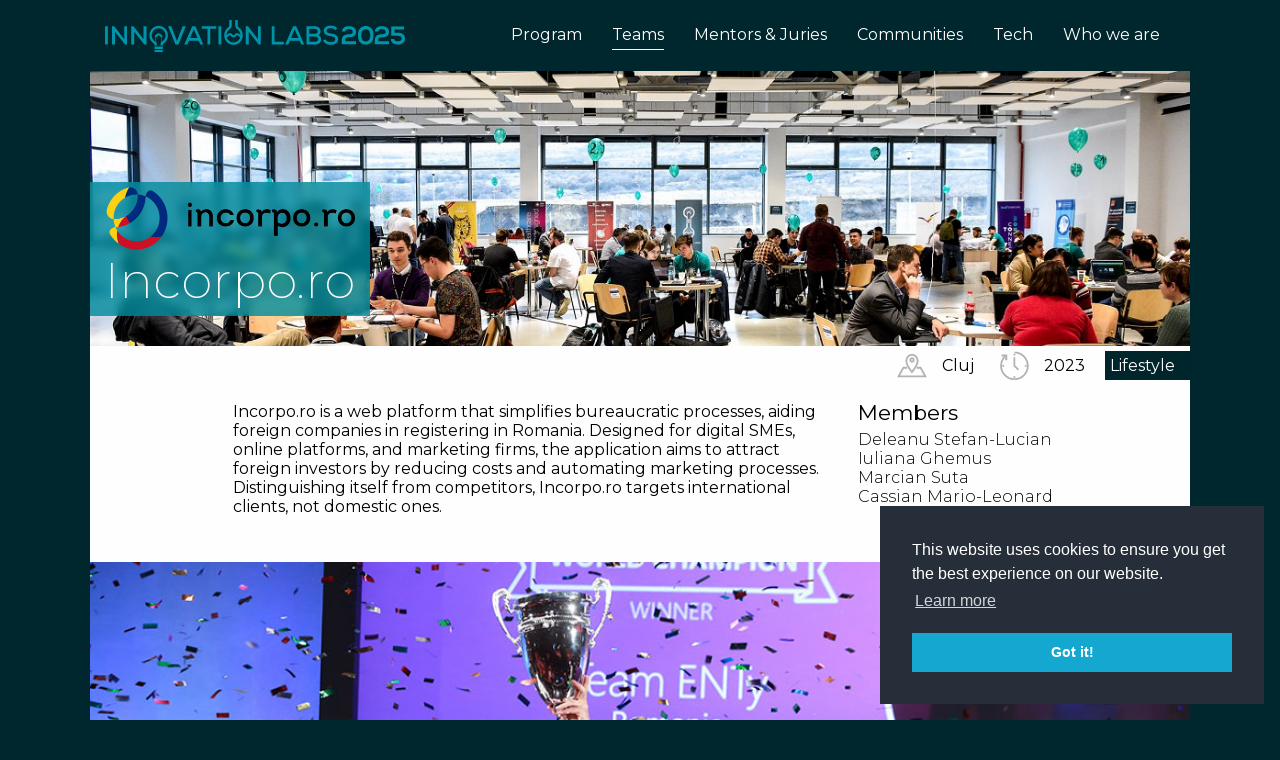

--- FILE ---
content_type: text/html
request_url: https://www.innovationlabs.ro/teams/Incorpo.ro
body_size: 1840
content:
<!doctype html><html lang="en"><head><meta charset="utf-8"/><meta http-equiv="X-UA-Compatible" content="IE=edge"/><meta name="viewport" content="width=device-width,initial-scale=1,shrink-to-fit=no"/><link rel="apple-touch-icon" sizes="57x57" href="/fav/apple-icon-57x57.png"/><link rel="apple-touch-icon" sizes="60x60" href="/fav/apple-icon-60x60.png"/><link rel="apple-touch-icon" sizes="72x72" href="/fav/apple-icon-72x72.png"/><link rel="apple-touch-icon" sizes="76x76" href="/fav/apple-icon-76x76.png"/><link rel="apple-touch-icon" sizes="114x114" href="/fav/apple-icon-114x114.png"/><link rel="apple-touch-icon" sizes="120x120" href="/fav/apple-icon-120x120.png"/><link rel="apple-touch-icon" sizes="144x144" href="/fav/apple-icon-144x144.png"/><link rel="apple-touch-icon" sizes="152x152" href="/fav/apple-icon-152x152.png"/><link rel="apple-touch-icon" sizes="180x180" href="/fav/apple-icon-180x180.png"/><link rel="icon" type="image/png" sizes="192x192" href="/fav/android-icon-192x192.png"/><link rel="icon" type="image/png" sizes="32x32" href="/fav/favicon-32x32.png"/><link rel="icon" type="image/png" sizes="96x96" href="/fav/favicon-96x96.png"/><link rel="icon" type="image/png" sizes="16x16" href="/fav/favicon-16x16.png"/><meta name="msapplication-TileColor" content="#00272D"/><meta name="msapplication-TileImage" content="/fav/ms-icon-144x144.png"/><meta name="theme-color" content="#00272D"/><link rel="manifest" href="/manifest.json"/><link rel="shortcut icon" href="/fav/favicon.ico"/><link rel="stylesheet" href="//cdnjs.cloudflare.com/ajax/libs/cookieconsent2/3.0.3/cookieconsent.min.css"/><script src="//cdnjs.cloudflare.com/ajax/libs/cookieconsent2/3.0.3/cookieconsent.min.js"></script><script>window.addEventListener("load",(function(){window.cookieconsent.initialise({palette:{popup:{background:"#252e39"},button:{background:"#14a7d0"}},position:"bottom-right"})}))</script><title>Innovation Labs 2025</title><script defer="defer" src="/static/js/main.69938530.js"></script><link href="/static/css/main.1de39795.css" rel="stylesheet"></head><body><noscript>You need to enable JavaScript to run this app.</noscript><div id="unsupportedBrowser">You are using an unsupported browser. We cannot guarantee that the website will work properly.<br/>For best results, try using Microsoft Edge, Google Chrome, Mozilla Firefox or any currently updated browser.</div><style>#unsupportedBrowser{display:none}#unsupportedBrowser.visible{background-color:#ff4500;width:100%;height:40px;top:0;display:block;text-align:center;color:#fff;z-index:100}</style><div id="root"><style>body{display:flex;align-items:center;justify-content:center;height:100vh}.loader{width:80px;height:80px;animation-name:loader;animation-duration:2s;animation-timing-function:ease-in-out;animation-iteration-count:infinite}@keyframes loader{from{opacity:0;filter:blur(10px);transform:scale(10)}50%{opacity:1;filter:blur(0);transform:scale(1)}to{opacity:0;filter:blur(10px);transform:scale(0)}}</style><img src="./loader-icon.svg" class="loader"/></div><script src="https://cdnjs.cloudflare.com/ajax/libs/object-fit-images/3.2.3/ofi.min.js" integrity="sha256-Em77zcSKnu9XoN6UkiSgupcc05HnWe8b15UgVxtzHeE=" crossorigin="anonymous"></script><script type="text/javascript">String.prototype.includes||(String.prototype.includes=function(e,t){return"number"!=typeof t&&(t=0),!(t+e.length>this.length)&&-1!==this.indexOf(e,t)},document.getElementById("unsupportedBrowser").className="visible"),objectFitImages()</script><script async src="https://www.googletagmanager.com/gtag/js?id=UA-59593889-5"></script><script>function gtag(){dataLayer.push(arguments)}window.dataLayer=window.dataLayer||[],gtag("js",new Date),gtag("config","UA-59593889-5")</script><script>!function(t,h,e,j,n,s){t.hj=t.hj||function(){(t.hj.q=t.hj.q||[]).push(arguments)},t._hjSettings={hjid:501150,hjsv:5},n=h.getElementsByTagName("head")[0],(s=h.createElement("script")).async=1,s.src="//static.hotjar.com/c/hotjar-"+t._hjSettings.hjid+".js?sv="+t._hjSettings.hjsv,n.appendChild(s)}(window,document)</script><script src="https://cdn.polyfill.io/v2/polyfill.min.js?features=default,Array.prototype.includes"></script></body></html>

--- FILE ---
content_type: text/css
request_url: https://www.innovationlabs.ro/static/css/main.1de39795.css
body_size: 40348
content:
@import url(https://fonts.googleapis.com/css?family=Montserrat:200,300,400,500,600,800&subset=latin-ext);*{outline:none}body{background-color:#00272d;font-family:Montserrat,Trebuchet MS,sans-serif;font-weight:400;margin:0;transition:background-color .4s,opacity .4s}.facebookIntegration{display:flex;flex-direction:column;height:550px}.facebookIntegration h1{margin:10px}.facebookIntegration .list{align-items:center;display:flex;height:450px;justify-content:space-evenly;padding:0 10px}.facebookIntegration .list>div{align-items:center;display:flex;flex:1 1;height:100%}.facebookIntegration .fb_iframe_widget{flex:1 1;height:100%;margin:0;width:100%}.facebookIntegration .fb_iframe_widget span,.facebookIntegration .fb_iframe_widget span iframe{height:100%!important;width:100%!important}@-moz-document url-prefix(){body{font-weight:200}}button{background-color:#018b9d;border:0;border-radius:15px;color:#fff;cursor:pointer;font-family:Montserrat,Trebuchet MS,sans-serif;font-size:16px;padding:10px 25px;text-align:center}#root{align-items:center;display:flex;justify-content:center}#root>div{width:100%}.loader{animation-duration:2s;animation-iteration-count:infinite;animation-name:loader;height:50px;margin:10px;padding:10px;width:50px}@keyframes loader{0%{filter:blur(10px);transform:scale(2)}50%{filter:blur(0);transform:scale(1)}to{filter:blur(10px);transform:scale(2)}}a{color:currentColor;text-decoration:none}.loading{align-items:center;display:flex;flex-direction:column;font-size:0;font-weight:400;height:30vh;justify-content:center}.loading:before{animation-duration:2s;animation-iteration-count:infinite;animation-name:loader;content:"";display:block;height:50px;margin:30px;width:50px}.Menu{align-items:center;display:flex;justify-content:space-between;padding:15px;position:relative}.Menu .logo{margin-top:5px;width:300px}@media screen and (max-width:900px){.Menu .logo{height:40px;width:auto}}.Menu .mobileMenu{height:20px;margin-left:auto;margin-right:15px}.Menu .links-block{align-items:center;display:flex;justify-content:space-between;margin-left:auto}.Menu .links-block a{color:#fff;margin:5px 15px 0;text-decoration:none}@media screen and (max-width:900px){.Menu .links-block a{margin:0;padding:5px 15px 0;width:100%}}.Menu .links-block a:after{background-color:#fff;content:"";display:block;height:1px;margin-top:5px;transition:width .4s;width:0}.Menu .links-block a.active:after,.Menu .links-block a:hover:after{width:100%}@media screen and (max-width:900px){.Menu .links-block{align-items:flex-start;background-color:#fff;box-shadow:0 5px 15px #00000080;display:flex;flex-direction:column;max-height:0;overflow:hidden;position:absolute;right:30px;top:60px;transition:all .4s;z-index:100}.Menu .links-block a{color:#00272d;position:relative;z-index:101}.Menu .links-block.open{border-bottom:3px solid #018b9d;max-height:200px}.Menu .links-block.open .overlay{height:100vh;left:0;position:fixed;top:0;width:100vw;z-index:90}}.rodal,.rodal-mask{height:100%;left:0;top:0;width:100%;z-index:100}.rodal{position:fixed}.rodal-mask{background:#0000004d;position:absolute}.rodal-dialog{background:#fff;border-radius:3px;bottom:0;box-shadow:0 1px 3px #0003;left:0;margin:auto;padding:15px;position:absolute;right:0;top:0;z-index:101}.rodal-dialog:focus{outline:none}.rodal-close{cursor:pointer;height:16px;position:absolute;right:16px;top:16px;width:16px}.rodal-close:after,.rodal-close:before{background:#999;border-radius:100%;content:"";height:2px;left:0;margin-top:-1px;position:absolute;top:50%;transition:background .2s;width:100%}.rodal-close:before{transform:rotate(45deg)}.rodal-close:after{transform:rotate(-45deg)}.rodal-close:hover:after,.rodal-close:hover:before{background:#333}@keyframes rodal-fade-enter{0%{opacity:0}}.rodal-fade-enter{animation:rodal-fade-enter ease-in both}@keyframes rodal-fade-leave{to{opacity:0}}.rodal-fade-leave{animation:rodal-fade-leave ease-out both}@keyframes rodal-zoom-enter{0%{transform:scale3d(.3,.3,.3)}}.rodal-zoom-enter{animation:rodal-zoom-enter cubic-bezier(.4,0,0,1.5) both}@keyframes rodal-zoom-leave{to{transform:scale3d(.3,.3,.3)}}.rodal-zoom-leave{animation:rodal-zoom-leave both}@keyframes rodal-slideDown-enter{0%{transform:translate3d(0,-100px,0)}}.rodal-slideDown-enter{animation:rodal-slideDown-enter cubic-bezier(.4,0,0,1.5) both}@keyframes rodal-slideDown-leave{to{transform:translate3d(0,-100px,0)}}.rodal-slideDown-leave{animation:rodal-slideDown-leave both}@keyframes rodal-slideLeft-enter{0%{transform:translate3d(-150px,0,0)}}.rodal-slideLeft-enter{animation:rodal-slideLeft-enter cubic-bezier(.4,0,0,1.5) both}@keyframes rodal-slideLeft-leave{to{transform:translate3d(-150px,0,0)}}.rodal-slideLeft-leave{animation:rodal-slideLeft-leave both}@keyframes rodal-slideRight-enter{0%{transform:translate3d(150px,0,0)}}.rodal-slideRight-enter{animation:rodal-slideRight-enter cubic-bezier(.4,0,0,1.5) both}@keyframes rodal-slideRight-leave{to{transform:translate3d(150px,0,0)}}.rodal-slideRight-leave{animation:rodal-slideRight-leave both}@keyframes rodal-slideUp-enter{0%{transform:translate3d(0,100px,0)}}.rodal-slideUp-enter{animation:rodal-slideUp-enter cubic-bezier(.4,0,0,1.5) both}@keyframes rodal-slideUp-leave{to{transform:translate3d(0,100px,0)}}.rodal-slideUp-leave{animation:rodal-slideUp-leave both}@keyframes rodal-flip-enter{0%{transform:perspective(400px) rotateX(60deg)}70%{transform:perspective(400px) rotateX(-15deg)}to{transform:perspective(400px)}}.rodal-flip-enter{animation:rodal-flip-enter ease-in both;-webkit-backface-visibility:visible!important;backface-visibility:visible!important}@keyframes rodal-flip-leave{0%{transform:perspective(400px)}30%{transform:perspective(400px) rotateX(-15deg)}to{transform:perspective(400px) rotateX(45deg)}}.rodal-flip-leave{animation:rodal-flip-leave both;-webkit-backface-visibility:visible!important;backface-visibility:visible!important}@keyframes rodal-rotate-enter{0%{transform:rotate(-180deg) scale3d(.3,.3,.3)}}.rodal-rotate-enter{animation:rodal-rotate-enter both;transform-origin:center}@keyframes rodal-rotate-leave{to{transform:rotate(180deg) scale3d(.3,.3,.3)}}.rodal-rotate-leave{animation:rodal-rotate-leave both;transform-origin:center}@keyframes rodal-door-enter{0%{transform:scaleX(0)}}.rodal-door-enter{animation:rodal-door-enter cubic-bezier(.4,0,0,1.5) both}@keyframes rodal-door-leave{60%{transform:scaleX(.01)}to{transform:scale3d(0,1,.1)}}.rodal-door-leave{animation:rodal-door-leave both}.Contact h2{margin:0}.Contact iframe{border:0;height:0;width:0}.Contact form{display:flex;flex-direction:column}.Contact label{font-size:14px;margin-top:10px}.Contact input,.Contact textarea{border:1px solid #eaeaea;box-sizing:border-box;font-family:Montserrat,Trebuchet MS,sans-serif;font-size:12px;height:30px;margin-bottom:10px;padding:5px}.Contact textarea{flex:1 1;resize:none}.Contact .rodal-dialog:before{align-items:center;background-color:#fff;background-image:url(/static/media/mail.5e601761d16eeca237bb.svg);background-position:center 40%;background-repeat:no-repeat;background-size:20% auto;border-radius:3px;box-sizing:border-box;content:"E-mail sent!";display:flex;font-size:30px;font-weight:400;height:100%;justify-content:center;left:0;opacity:0;padding-top:15%;position:absolute;top:0;transform:scale(0);transition:transform .4s,opacity .4s;width:100%}.Contact.sent .rodal-dialog:before{opacity:1;transform:scale(1)}.Footer{align-items:center;display:flex;padding:15px}@media screen and (max-width:900px){.Footer{flex-direction:column;justify-content:center}}.Footer .social-block,.Footer .social-block .logo{width:200px}.Footer .social-block .social-icons{align-items:center;display:flex;justify-content:space-around}.Footer .social-block .social-icons img{cursor:pointer;height:20px;width:20px}.Footer .lists-block{display:flex;flex-wrap:wrap;justify-content:center}@media screen and (min-width:900px){.Footer .lists-block{margin-left:auto}}.Footer ul{color:#fff;font-size:12px;list-style-type:none}@media screen and (max-width:900px){.Footer ul{width:180px}}.Footer ul li:not(:first-child){color:#b3b3b3;cursor:pointer}.Footer ul a{color:#b3b3b3;text-decoration:none}.Container{animation-delay:1s;animation-duration:.4s;animation-fill-mode:forwards;animation-name:reveal;max-width:1100px;opacity:0}.Container .content{background-color:#fff}iframe{border:0;height:2450px;overflow:hidden;padding-top:30px;width:100%}@media screen and (max-width:1024px){iframe{height:2350px}}@media screen and (max-width:950px){iframe{height:2150px}}@media screen and (max-width:826px){iframe{height:5200px}}@media screen and (max-width:600px){iframe{height:4300px}}@media screen and (max-width:550px){iframe{height:4000px}}@media screen and (max-width:500px){iframe{height:3800px}}@media screen and (max-width:450px){iframe{height:3550px}}@media screen and (max-width:425px){iframe{height:3250px}}@media screen and (max-width:375px){iframe{height:2900px}}@media screen and (max-width:320px){iframe{height:2800px}}@keyframes reveal{0%{opacity:0}to{opacity:1}}.Header{background-color:#00272d;background-position:center 25%;background-size:cover;min-height:275px;overflow:hidden;position:relative;-webkit-user-select:none;user-select:none}@media screen and (max-width:900px){.Header{min-height:250px}}@media screen and (max-width:1024px){.Header .title{font-size:2.5rem}}@media screen and (max-width:768px){.Header .title{font-size:2rem;max-width:60%}}@media screen and (max-width:425px){.Header .title{height:100%;max-width:100%;padding:20px}}.Header .title .subtitle{font-size:1.5rem}@media screen and (max-width:1024px){.Header .title .subtitle{font-size:1rem}}@media screen and (max-width:768px){.Header .title .subtitle{font-size:1rem}}@media screen and (max-width:333px){.Header .title .subtitle{font-size:.75rem}}.Header>h2{animation-duration:1s;animation-fill-mode:both;animation-name:headerFadeIn;-webkit-backdrop-filter:blur(5px);backdrop-filter:blur(5px);background-color:#018b9dcc;bottom:30px;color:#fff;font-size:50px;font-weight:100;margin:0;padding:5px 15px;position:absolute}@media screen and (max-width:900px){.Header>h2{font-size:40px}}@media screen and (max-width:425px){.Header>h2{top:0}}.Header>h2 span{font-weight:600}.Header>h2 img{display:block;margin:0 auto;max-height:100px;max-width:250px}.Header .RegisterButtonSpan{background-color:#018b9dcc;bottom:30px;padding:10px;position:absolute;right:0}@media screen and (max-width:425px){.Header .RegisterButtonSpan{background-color:initial;bottom:5px;left:0;padding:20px}}@keyframes headerFadeIn{0%{transform:translate3d(-100%,0,0);visibility:visible}to{transform:translateZ(0)}}.StatsBox{align-items:center;background:linear-gradient(226deg,#0a535f,#06304b);color:#fff;display:flex;flex-direction:column;justify-content:center;padding:30px 5px}.StatsBox .text{display:flex;text-align:center}.StatsBox .text .container{padding:15px;text-align:left}.StatsBox .text .container h1{font-size:16px;font-weight:600;margin:0;max-width:400px;min-width:450px;padding:0}@media screen and (max-width:900px){.StatsBox .text .container h1{max-width:100%;min-width:0}.StatsBox .text{flex-direction:column;padding:10px}}.StatsBox .text h1{font-size:24px;font-weight:300;margin:0;max-width:500px;min-width:450px;padding:0}@media screen and (max-width:900px){.StatsBox .text h1{min-width:0}}.StatsBox .text p{font-size:14px;font-weight:300;max-width:400px}@media screen and (max-width:900px){.StatsBox .text p{max-width:800px}}.StatsBox .stats{display:flex;flex-wrap:wrap;justify-content:space-around;margin-bottom:15px;max-width:800px;width:100%}.StatsBox .stats.highlight{border:3px solid #fff3;border-radius:10px}.StatsBox .stats.highlight .stat{justify-content:flex-start}.StatsBox .stat{align-items:center;display:flex;justify-content:center;min-width:200px}@media screen and (min-width:900px){.StatsBox .stat{animation-duration:1s;animation-fill-mode:both;animation-name:statFadeIn}.StatsBox .stat:nth-child(2){animation-delay:.3s}.StatsBox .stat:nth-child(3){animation-delay:.5s}.StatsBox .stat:nth-child(4){animation-delay:.7s}}.StatsBox .stat .text{align-items:flex-start;display:flex;flex-direction:column;gap:0;padding:0}.StatsBox .stat .text h2{padding:0}.StatsBox .stat .text span{bottom:0;margin:0;position:relative}.StatsBox .stat img{height:60px;margin-right:5px;margin-top:10px;width:40px}.StatsBox .stat h2{font-size:28px;font-weight:100;margin:0;padding:0;position:relative;white-space:nowrap}.StatsBox .stat span{bottom:-15px;font-size:12px;font-weight:600;position:absolute;right:0;text-transform:uppercase;white-space:nowrap}@keyframes statFadeIn{0%{filter:blur(10px);opacity:0;transform:scale(0)}to{filter:blur(0);opacity:1;transform:scale(1)}}.RegisterNow-container{background-color:#018b9d}.RegisterNow-container .RegisterNow-links{align-items:center;display:flex;flex-wrap:wrap;justify-content:center}.RegisterNow-container .RegisterNow-contents{height:100%;padding:15px}.RegisterNow-container .RegisterNow-contents .largeTitle{align-items:center;display:flex;font-size:21px;justify-content:center;margin:10px auto}.RegisterNow-container .RegisterNow-contents .largeTitle button{border:2px solid #fff}.RegisterNow-container .RegisterNow-contents #title{color:#fff;margin-top:0;padding-top:15px;text-align:center}@media screen and (max-width:900px){.RegisterNow-container .RegisterNow-contents #title{font-size:1.25rem}}.RegisterNow-container .RegisterNow-contents #list{display:flex;flex-direction:row;justify-content:space-between;margin:auto;width:95%}@media screen and (max-width:900px){.RegisterNow-container .RegisterNow-contents #list{flex-direction:column;text-align:center;width:90%}}.RegisterNow-container .RegisterNow-contents #list button{border:1px solid #fff;font-size:15px;padding:10px}@media screen and (max-width:900px){.RegisterNow-container .RegisterNow-contents #list button{margin-top:10px;width:100%}}.RegisterNow-container .RegisterNow-contents #note{color:#fff;font-size:1rem;margin:0;padding:15px;text-align:center}.PreRegisterButton.nobg,a.PreRegisterButton{background:#0000}.WithBg{background-image:url(/static/media/background.8d2b2a9d418d7e86b2f2.jpg);background-size:cover}.Vertical{flex-direction:column}.Vertical .buttons{flex-wrap:wrap}.PreRegisterButton button{-webkit-backdrop-filter:blur(5px);backdrop-filter:blur(5px);background-color:#fffc;border-radius:10px;box-shadow:0 5px 15px #ffffff80;color:#018b9d;transform:scale(1) rotate(0deg);transition:transform .4s ease}.PreRegisterButton button h1{font-size:21px;font-weight:400;margin:0;padding:0}.PreRegisterButton button:hover{transform:scale(1.5) rotate(2deg)}.PreRegisterButton.nobg button:hover{transform:scale(1.5) rotate(-2deg)}.CitySelector{display:flex;flex-wrap:wrap;justify-content:space-between;list-style-type:none;margin:0;padding:0}.CitySelector li{border:1px solid #0000;cursor:pointer;font-size:14px;font-weight:500;margin:2px;opacity:.5;padding:2px;transition:opacity .4s,border .4s}.CitySelector li.active,.CitySelector li:hover{border-color:#00000080;opacity:1}.Schedule{display:flex;padding:5px}.Schedule button{margin-bottom:20px}@media screen and (max-width:900px){.Schedule{flex-direction:column}}.Schedule ul{align-content:center;display:flex;flex-wrap:wrap;font-size:14px;justify-content:space-around;list-style-type:none;margin:0;padding:0}.Schedule ul li{border:1px solid #0000;cursor:pointer;opacity:.5;padding:3px;transition:opacity .4s,border .4s}.Schedule ul li.active,.Schedule ul li:hover{border-color:#00000080;opacity:1}.Schedule .title{display:flex;flex-direction:column;justify-content:center}.Schedule .title h1{color:#333;font-size:24px;font-weight:400;margin:5px;padding:0}.Schedule .text{margin:0 10px}.Schedule .dates{display:flex;flex:1 1;flex-wrap:wrap;justify-content:space-around}@media screen and (max-width:900px){.Schedule .dates{align-items:center;justify-content:center}}.Schedule .date{align-items:center;display:flex}.Schedule .date.over{position:relative}.Schedule .date.over h1,.Schedule .date.over img{animation-delay:1s;animation-duration:.5s;animation-fill-mode:both;animation-name:overOpacity;opacity:.2}.Schedule .date.over:after{align-items:center;animation-delay:2s;animation-duration:2s;animation-fill-mode:both;animation-name:overOverlay;content:"Over";display:flex;font-size:24px;font-weight:600;height:100%;justify-content:center;position:absolute;transform:rotate(-5deg);width:100%}.Schedule .date img{height:50px;width:50px}.Schedule .date h1{display:flex;flex-direction:column;font-size:21px;font-weight:400}.Schedule .date h1 span{font-weight:600;margin-left:auto}@keyframes overOverlay{0%{opacity:0;transform:scale(2) rotate(-15deg)}to{opacity:1;transform:scale(1) rotate(-5deg)}}@keyframes overOpacity{0%{opacity:1}to{opacity:.2}}.SmallTimeline{align-items:center;background-color:#018b9d;display:flex;flex-direction:column;justify-content:center;padding:10px}.SmallTimeline .benefitsSection{border:1px solid #fff;border-radius:15px;color:#fff;display:flex;flex-direction:row;flex-wrap:wrap;justify-content:space-between;margin-top:20px;text-align:center;width:90%}@media screen and (max-width:995px){.SmallTimeline .benefitsSection{flex-direction:column;width:60%}}.SmallTimeline .benefitsSection .benefitsColumn{display:flex;flex-direction:column;justify-content:center}.SmallTimeline .benefitsSection p{margin:20px}.SmallTimeline>h1{color:#fff;font-size:21px;font-weight:200;margin:0;padding:20px;text-align:center}.SmallTimeline .items{background-color:#018b9d;background-image:url(/static/media/bg.0d4ac2ef0c274b5115d6.svg);background-position:50% 23%;background-repeat:no-repeat;background-size:100%;display:flex;flex-wrap:wrap;justify-content:space-around;width:100%}@media screen and (max-width:995px){.SmallTimeline .items{background:none;flex-direction:column;margin:auto}}.SmallTimeline .composed-layout h1,.SmallTimeline .composed-layout h2{color:#fff;font-size:14px;margin:0;padding:0;text-align:center}.SmallTimeline .composed-layout h1{text-transform:uppercase}.SmallTimeline .composed-layout h2{font-size:14px;font-style:italic;font-weight:300}.SmallTimeline .composed-item{align-items:center;display:flex;flex-direction:row;margin:0}.SmallTimeline .composed-item img{height:80px;margin-bottom:10px;width:80px}@media screen and (max-width:995px){.SmallTimeline .composed-item{flex-direction:column}}.SmallTimeline .composed-item h1,.SmallTimeline .composed-item h2{color:#fff;font-size:14px;margin:0;padding:0;text-align:center}.SmallTimeline .composed-item h1{text-transform:uppercase}.SmallTimeline .composed-item h2{font-size:14px;font-style:italic;font-weight:300}.SmallTimeline .item{align-items:center;display:flex;flex-direction:column;margin:10px}.SmallTimeline .item button{border-radius:15px;font-size:16px;margin-top:10px;padding:10px 20px}.SmallTimeline .item img{height:80px;margin-bottom:10px;width:80px}.SmallTimeline .item h1,.SmallTimeline .item h2{color:#fff;font-size:14px;margin:0;padding:0;text-align:center}.SmallTimeline .item h1{text-transform:uppercase}.SmallTimeline .item h2{font-size:14px;font-style:italic;font-weight:300}.SmallTimeline .buttonContainer{margin:20px}.SmallTimeline button{border:1px solid #fff}.Person{position:relative;width:150px}.Person.grayscale img{filter:grayscale(100%)}.Person img{font-family:"object-fit: cover;";height:150px;object-fit:cover;width:100%}.Person h2{font-size:18px;font-weight:600;margin:0}.Person p{font-size:12px;font-weight:400;margin:0}.Person p:last-child{margin-top:10px;text-align:justify}@-moz-document url-prefix(){.Person h2{font-weight:400}.Person p{font-weight:300}}.Person .linkedin{align-items:center;background-color:#fff0;border-radius:150px;display:flex;height:150px;justify-content:center;opacity:0;position:absolute;transform:scale(0);transition:all .4s;width:100%}.Person .linkedin img{height:50%;opacity:.7;width:50%}.Person:hover .linkedin{background-color:#fffc;border-radius:0;opacity:1;transform:scale(1)}@media screen and (max-width:800px){.Person .linkedin{height:150px;justify-content:flex-end;opacity:1;right:0;top:100px;transform:scale(1);width:100%}.Person .linkedin img{background-color:#fffc;height:25px;margin-top:-90px;object-fit:contain;padding:10px;transition:padding .4s;width:25px}.Person .linkedin img,.Person:hover .linkedin{border-bottom-left-radius:15px;border-top-left-radius:15px}.Person:hover .linkedin{background-color:initial}.Person:hover .linkedin img{padding-right:30px}}.MentorsList .list{justify-content:space-between}.TeamsShowcase2{background-color:#018b9d;box-sizing:border-box;padding:15px}.TeamsShowcase2 h2{color:#fff;font-weight:400;margin:0;padding:0}.TeamsShowcase2 .list-big{display:flex;flex-wrap:wrap;justify-content:space-between}.TeamsShowcase2 .list-big #last-box{max-height:75px}@media screen and (max-width:900px){.TeamsShowcase2 .list-big #last-box{max-height:-webkit-fit-content;max-height:-moz-fit-content;max-height:fit-content}}.TeamsShowcase2 .list-big .box,.TeamsShowcase2 .list-big>a{margin:15px;width:calc(25% - 30px)}@media screen and (max-width:900px){.TeamsShowcase2 .list-big .box,.TeamsShowcase2 .list-big>a{height:auto;margin:10px 0;width:100%}}.TeamsShowcase2 .list-big .big-box{height:auto;justify-content:space-between;margin:15px;max-height:20vh;padding:20px;width:calc(50% - 30px)}.TeamsShowcase2 .list-big .big-box .more-details{color:#018b9d;font-weight:700;margin:0 10px 0 0}@media screen and (max-width:900px){.TeamsShowcase2 .list-big .big-box .more-details{display:flex;justify-content:center}.TeamsShowcase2 .list-big .big-box{height:auto;margin:10px 0;text-align:center;width:100%}}.TeamsShowcase2 .list-big .TeamBox{height:100%;min-height:150px;width:100%}.TeamsShowcase2 .big-box{background-color:#fff;box-sizing:border-box;display:flex;flex-direction:column;height:150px;padding:5px}.TeamsShowcase2 .big-box p{font-size:14px;margin:0;padding:0}.TeamsShowcase2 .big-box button{margin-left:auto;margin-top:10px}.TeamsShowcase2 .box{background-color:#fff;box-sizing:border-box;display:flex;flex-direction:column;height:150px;padding:5px}.TeamsShowcase2 .box p{font-size:14px;margin:0;padding:0}.TeamsShowcase2 .box button{margin-left:auto;margin-top:10px}.TeamsShowcase2 .filler{flex:1 1}.SupportBox-container{background-color:#018b9d;color:#fff;flex-wrap:wrap;margin:0;padding:20px 0}.SupportBox-container,.SupportBox-container div{align-items:center;display:flex;gap:20px;justify-content:center}.SupportBox-container>h1{font-size:18px;font-weight:800;margin:0;padding:0}.SupportBox-container.darker{background-color:#083e53}.SupportBox-container button{border:2px solid #fff3;border-radius:20px;font-size:21px;font-weight:800;transition:all .4s}.SupportBox-container button:hover{border:2px solid #fff}.ProgramTimeline{padding:20px 0}.ProgramTimeline h1{font-size:28px;font-weight:400;text-align:center}.ProgramTimeline p{padding:0 15px;text-align:center}.ProgramTimeline .timeline{display:flex;flex-wrap:wrap;justify-content:center}@media screen and (max-width:900px){.ProgramTimeline .timeline{flex-direction:column}}.ProgramTimeline .link{display:none}@media screen and (max-width:900px){.ProgramTimeline .link{background-color:#333;display:block;height:2px;margin:10px auto;width:65%}.ProgramTimeline .link:after,.ProgramTimeline .link:before{background-color:#333;content:"";display:block;height:20px;width:2px}.ProgramTimeline .link:before{margin-top:-20px}.ProgramTimeline .link:after{margin-left:100%}.ProgramTimeline .link.last:before{margin-top:0}.ProgramTimeline .link.last:after{margin-top:-38px}}.ProgramTimeline .element{align-items:center;box-sizing:border-box;display:flex;padding:0 5px}@media screen and (max-width:900px){.ProgramTimeline .element.study{flex-direction:row-reverse;text-align:right}}.ProgramTimeline .element img{height:100px;margin:5px;width:100px}.ProgramTimeline .element h2{font-size:28px}.ProgramTimeline .element h2 span{color:#333;display:block;font-size:14px;font-weight:400;max-width:300px}.Tracks{align-items:center;background-color:#018b9d;color:#fff;display:flex;flex-direction:column;padding:20px 0;text-align:center;width:100%}.Tracks h1{font-weight:400}.Tracks p{margin:0;max-width:500px}.Tracks .list{display:flex;flex-wrap:wrap;justify-content:center;margin:20px 0;width:100%}@media screen and (max-width:800px){.Tracks .list{align-items:center;flex-direction:column}.Tracks .list .element{width:90%}}.Tracks .element{align-items:flex-start;background-color:#fff;box-sizing:border-box;color:#333;display:flex;margin:5px;overflow:hidden;padding:15px;text-align:left;width:45%}.Tracks .element h2{margin:0}.Tracks .element img{margin-right:15px;max-height:100px;max-width:200px}.Tracks .element img.Eviden,.Tracks .element img.Genezio{width:100px}.Tracks .element .trackLogo{height:80px;width:80px}.Tracks .element button{margin:5px 0}@media screen and (max-width:900px){.Tracks .element{align-items:flex-start;padding:10px}.Tracks .element h2{margin:10px 0}.Tracks .element p{font-size:14px}}.Tracks .element .button{align-items:center;display:flex;justify-content:left;margin:5px 0}.Tracks .element .button button{display:none}.Tracks .element .button .Partner img{height:50px;margin-left:15px;max-width:none}.Tracks .element .button span{font-weight:300}@media screen and (max-width:900px){.Tracks .element .button{flex-wrap:wrap}.Tracks .element .button span{font-size:12px}.Tracks .element .button img{max-height:35px;max-width:75px}.Tracks .element .button button{width:100%}}.NewTimeline{align-items:center;background-color:#018b9d;display:flex;flex-direction:column;justify-content:center;padding:10px}.NewTimeline>h1{color:#fff;font-size:21px;font-weight:200;margin:0;padding:20px;text-align:center}.NewTimeline .items{background-color:#018b9d;justify-content:space-around;width:100%}.NewTimeline .item,.NewTimeline .items{align-items:center;display:flex;flex-direction:column}.NewTimeline .item{justify-content:center;margin:10px;padding-bottom:30px;position:relative;width:850px;z-index:2}.NewTimeline .item p{margin-left:10%;padding:0;width:80%}.NewTimeline .item .borderSide,.NewTimeline .item .borderTop{position:absolute;z-index:0}.NewTimeline .item .borderTop{bottom:0;width:90%}.NewTimeline .item .borderSide{height:100%;left:0}.NewTimeline .item:not(:first-child){margin-top:-60px}.NewTimeline .item:nth-child(2n) p{margin-left:10%;text-align:right}.NewTimeline .item:nth-child(2n) .icon{flex-direction:row-reverse;margin-left:auto;margin-right:0}.NewTimeline .item:nth-child(2n) .borderSide{left:auto;right:-5px;top:0}.NewTimeline .item .icon{align-items:center;display:flex;margin-right:auto;position:relative;text-align:left;z-index:2}.NewTimeline .item .icon img{height:80px;margin:10px;width:80px}.NewTimeline .item .icon h1,.NewTimeline .item .icon h2{color:#fff;font-size:14px;margin:0;padding:0}.NewTimeline .item .icon h1{text-transform:uppercase}.NewTimeline .item .icon h2{font-size:14px;font-style:italic;font-weight:300}@media screen and (max-width:700px){.NewTimeline .item{margin:0;width:100%}.NewTimeline .item .borderSide,.NewTimeline .item .borderTop{display:none}.NewTimeline .item:nth-child(2n),.NewTimeline .item:nth-child(odd){margin:5px}.NewTimeline .item:nth-child(2n) .icon,.NewTimeline .item:nth-child(odd) .icon{align-items:center;flex-direction:row;justify-content:center;margin:0}.NewTimeline .item:nth-child(2n) p,.NewTimeline .item:nth-child(odd) p{box-sizing:border-box;margin:0;padding:10px;text-align:center;width:100%}.NewTimeline .item iframe{height:300px;width:100vw}}.NewTimeline .item iframe{margin:0;width:100%}.NewTimeline button{border:1px solid #fff}.NewTimeline .content{background-color:initial}.NewTimeline p{color:#fff;font-size:14px}.NewTimeline .cityDates{align-items:center;display:flex;flex-wrap:wrap;justify-content:center;margin:10px;padding:10px}.NewTimeline .cityDates .cityDate{padding:10px;text-align:center}.NewTimeline .cityDates .cityDate h1,.NewTimeline .cityDates .cityDate h2{color:#fff;font-size:14px;margin:0;padding:0}.NewTimeline .cityDates .cityDate h1{color:#ffffff80;font-size:18px;text-transform:uppercase}.NewTimeline .cityDates .cityDate h2{font-weight:200;margin-top:-5px}.NewTimeline .guides{align-items:center;display:flex;flex-direction:column;justify-content:center;padding-bottom:30px}.NewTimeline .guides span{color:#ffffff80;font-size:14px;font-weight:800}.NewTimeline iframe{height:250px;margin-left:10%;width:400px}.MentorsList .header{align-items:center;display:flex;justify-content:space-between;padding:10px}.MentorsList .header .text h2{font-weight:400}@media screen and (max-width:900px){.MentorsList .header{flex-direction:column;justify-content:center;text-align:center}.MentorsList .header button{margin:10px}}.MentorsList .header button{white-space:nowrap;width:200px}.MentorsList .header p{font-size:14px;margin:0;max-width:600px;padding:0}.MentorsList .header .filters{display:flex;flex-direction:column;justify-content:center}.MentorsList .header .filters .CitySelector:last-child{justify-content:flex-start}.MentorsList .header .filters img{height:20px;padding-top:5px}.MentorsList .header .filters>div{align-items:flex-start;display:flex;padding-left:20px}.MentorsList .header .filters ul{display:flex;flex-wrap:wrap;list-style-type:none;margin:5px 0;padding:0}@media screen and (max-width:900px){.MentorsList .header .filters ul{flex-wrap:nowrap;overflow:auto;width:calc(100vw - 50px)}}.MentorsList .header .filters li{border:1px solid #0000;color:#000000e6;cursor:pointer;font-size:14px;font-weight:500;margin:0 5px;padding:2px 5px;transition:all .4s;white-space:nowrap}.MentorsList .header .filters li.active,.MentorsList .header .filters li:hover{border:1px solid #00000080;color:#000}@-moz-document url-prefix(){.MentorsList .filters ul li{font-weight:200}}.MentorsList .list{display:flex;flex-wrap:wrap;justify-content:space-around;margin:10px 0}.MentorsList .list .Person{margin:10px}.TeamBox{background-color:#fff;background-image:url(/static/media/team.491b6697194fa66f7f63.svg);background-position:50%;background-size:cover;color:#fff;height:150px;position:relative;width:280px}.TeamBox .bg{font-family:"object-fit: cover;";height:100%;left:0;margin:0 auto;object-fit:cover;position:absolute;width:100%;z-index:0}.TeamBox .best{background-color:#ffa500cc;margin:0;padding:5px;position:absolute;right:0;top:0;z-index:1}.TeamBox .title{align-items:center;background-color:#00272dcc;display:flex;flex-direction:column;height:100%;justify-content:center;position:relative;width:40%;z-index:1}.TeamBox h2{font-size:14px;font-weight:400;text-align:center}.TeamBox .logo{background-color:#ffffffe6;border-radius:20px;font-family:"object-fit: contain;";height:60px;object-fit:contain;padding:5px;width:60px}.TeamBox .track{background-color:#00272dcc;bottom:0;height:50px;padding:5px;position:absolute;right:0;width:50px}.Listing header{display:flex;justify-content:space-around}.Listing header .title{min-width:500px}@media screen and (max-width:900px){.Listing header .title{min-width:0}.Listing header{align-items:center;flex-direction:column;justify-content:center}}.Listing h1{font-weight:400;text-align:center}.Listing p{box-sizing:border-box;font-size:14px;max-width:500px;padding:0 15px;text-align:center}.Listing .filters{display:flex;flex-direction:column;justify-content:center;width:100%}.Listing .filters img{height:20px;padding-top:5px}@media screen and (max-width:900px){.Listing .filters img{border-top:1px solid #80808033;margin-top:5px;padding-right:10px;padding-top:10px}}.Listing .filters>div{align-items:flex-start;display:flex;padding-left:20px}.Listing .filters ul{display:flex;flex-wrap:wrap;justify-content:flex-start;list-style-type:none;margin:5px 0;padding:0}@media screen and (max-width:900px){.Listing .filters ul{border-top:1px solid #80808033;padding-top:10px;width:90%}}.Listing .filters li{border:1px solid #0000;color:#00000080;cursor:pointer;font-size:14px;margin:0 2px;padding:2px 5px;transition:all .4s;white-space:nowrap}.Listing .filters li.active,.Listing .filters li:hover{border:1px solid #00000080;border-radius:2px;color:#000}.Listing .list{align-items:center;display:flex;flex-direction:column;justify-content:center}.Listing .list>div:first-child{display:flex;flex-wrap:wrap;justify-content:space-around;padding:30px 0;width:100%}.Listing .list>div:first-child .TeamBox{margin:5px 0}.Listing .paginator{align-items:center;display:flex;flex-wrap:wrap;justify-content:center;list-style-type:none;margin:10px 0;padding:5px}.Listing .paginator li{border:1px solid #018b9d00;border-radius:30px;cursor:pointer;padding:0 10px;transition:all .4s}.Listing .paginator li:hover{transform:scale(1.2)}.Listing .paginator .active{border-color:#018b9d}.Listing .paginator .disabled{opacity:.5}.Listing .paginator .next,.Listing .paginator .previous{background-color:#00272d;border-radius:20px;color:#fff;display:block;height:20px;text-align:center;width:10px}.AboutBox{padding-bottom:30px}.AboutBox header{display:flex;flex-direction:column}.AboutBox header .winnerCategory{align-items:center;background-color:#f7931ecc;color:#fff;display:flex;font-size:30px;font-weight:400;height:50px;justify-content:center;margin-left:auto;margin-top:-50px;padding:0 15px;position:relative;text-transform:uppercase;z-index:100}@media screen and (max-width:900px){.AboutBox header .winnerCategory{font-size:16px;padding:0 10px}}.AboutBox header .teamInfo{align-items:center;display:flex;justify-content:flex-end}@media screen and (max-width:900px){.AboutBox header .teamInfo{align-items:flex-end;flex-direction:column-reverse}}.AboutBox header .teamInfo span{align-items:center;display:flex;padding:5px}.AboutBox header .teamInfo img{height:30px;margin:0 15px}@media screen and (max-width:900px){.AboutBox header .teamInfo img{height:20px;margin:0 10px}}.AboutBox header .track{align-items:center;background-color:#00272d;color:#fff;display:flex;justify-content:space-around;margin-left:15px;padding:5px 15px 5px 5px;text-align:center}.AboutBox header .track img{margin:0}.AboutBox .details{display:flex;justify-content:center}.AboutBox .details p{max-width:600px;padding:0 15px}@media screen and (max-width:900px){.AboutBox .details{flex-direction:column}.AboutBox .details li{max-width:300px;overflow:hidden}}.AboutBox .teamDetails{padding:0 10px}.AboutBox .teamDetails h1{font-size:21px;font-weight:400;margin-bottom:5px}.AboutBox .teamDetails ul{font-size:16px;font-weight:300;list-style-type:none;margin:0;padding:0}.AboutBox .teamDetails li{align-items:center;display:flex}.AboutBox .teamDetails img{height:15px;margin:5px;width:15px}.AboutBox .galleries{display:flex;flex-wrap:wrap;justify-content:space-around}.AboutBox .galleries h1{font-size:24px;font-weight:400}.AboutBox .galleries .not-available{color:#80808080;font-weight:300;height:150px;line-height:130px;text-align:center;width:300px}.Partner{align-items:center;display:flex;justify-content:center}.Partner img{flex-shrink:0;height:100px;width:100px}@media screen and (max-width:520px){.Partner img{height:50px;width:50px}}.WhoWeAre header{align-items:center;display:flex;padding:15px 0;text-align:center}@media screen and (max-width:900px){.WhoWeAre header{flex-direction:column}}.WhoWeAre header h1{font-weight:300;margin:0;padding:0}.WhoWeAre header p{font-size:14px;max-width:500px}.WhoWeAre .text{align-items:flex-start;display:flex;flex:1 1;flex-direction:column;justify-content:center;padding-left:15px}.WhoWeAre .filter{display:flex;flex:1 1;flex-wrap:wrap;list-style-type:none;margin:5px 0;padding:0}@media screen and (max-width:900px){.WhoWeAre .filter{justify-content:center}}.WhoWeAre .filter img{height:20px;padding-top:5px}.WhoWeAre .filter>div{align-items:flex-start;display:flex;padding-left:20px}.WhoWeAre .filter li{border:1px solid #0000;color:#000000e6;cursor:pointer;font-size:14px;font-weight:500;margin:0 5px;padding:2px 5px;transition:all .4s;white-space:nowrap}.WhoWeAre .filter li.active,.WhoWeAre .filter li:hover{border:1px solid #00000080;color:#000}.WhoWeAre .list{display:flex;flex-wrap:wrap;justify-content:center}.WhoWeAre .list:not(:last-child){border-bottom:1px solid #ccc}.WhoWeAre .list .Person{margin:10px}.Collaborators header{align-items:center;display:flex;padding:15px 0;text-align:center}@media screen and (max-width:900px){.Collaborators header{flex-direction:column}}.Collaborators header h1{font-weight:300;margin:0;padding:0}.Collaborators header p{font-size:14px;max-width:500px}.Collaborators .text{align-items:flex-start;display:flex;flex:1 1;flex-direction:column;justify-content:center;padding-left:15px}.Collaborators .filter{display:flex;flex:1 1;flex-wrap:wrap;list-style-type:none;margin:5px 0;padding:0}@media screen and (max-width:900px){.Collaborators .filter{justify-content:center}}.Collaborators .filter img{height:20px;padding-top:5px}.Collaborators .filter>div{align-items:flex-start;display:flex;padding-left:20px}.Collaborators .filter li{border:1px solid #0000;color:#000000e6;cursor:pointer;font-size:14px;font-weight:500;margin:0 5px;padding:2px 5px;transition:all .4s;white-space:nowrap}.Collaborators .filter li.active,.Collaborators .filter li:hover{border:1px solid #00000080;color:#000}.Collaborators .list{display:flex;flex-wrap:wrap;justify-content:center}.Collaborators .list:not(:last-child){border-bottom:1px solid #ccc}.Collaborators .list .Person{margin:10px}.Partners{background-color:#fff;box-sizing:border-box;display:flex;flex-wrap:wrap;padding:0 5px}.Partners .CitySelector li{font-size:12px}.Partners .CitySelector li:first-child{margin-left:10px}@media screen and (max-width:900px){.Partners{flex-direction:column;justify-content:center}}.Partners .partnerBlock{box-sizing:border-box;padding:5px 30px;width:100%}.Partners .partnerBlock:first-child img,.Partners .partnerBlock:nth-child(2) img{height:150px;width:150px}@media screen and (max-width:520px){.Partners .partnerBlock:first-child img,.Partners .partnerBlock:nth-child(2) img{height:80px;width:80px}}.Partners .partnerBlock h2{color:#000c;font-size:16px;font-weight:200;margin:10px 0;padding:0 0 5px;text-align:center}.Partners .partnerBlock img{margin-right:10px;object-fit:contain}@media screen and (min-width:0\0){.Partners .partnerBlock img{width:50px}}@media screen and (max-width:800px){.Partners .partnerBlock img{margin:10px auto;max-height:100px}}.Partners .list{display:grid;grid-template-columns:repeat(3,1fr)}@media screen and (max-width:450px){.Partners .list{grid-template-columns:repeat(1,1fr)}}.Partners .list.centered,.Partners .regionalPartners .title{align-items:center;display:flex;justify-content:center;width:100%}.Partners .regionalPartners .title{text-align:center}.Partners .regionalPartners .list img{height:80px;margin:0 15px;max-height:80px;max-width:130px}.Partners .regionalPartners span{border:1px solid #b3b3b300;color:#999;cursor:pointer;font-size:12px;margin:0 2px 2px;padding:1px 5px;transition:all .4s}.Partners .regionalPartners span.active,.Partners .regionalPartners span:hover{border-color:#b3b3b3;color:#333}.Tech{align-items:center;display:flex;flex-direction:column;justify-content:center;padding:15px}.Tech .imgwrap{display:flex;margin:0 auto;width:200px}.Tech .contentimg{height:70px;margin:0 auto}.Tech .CitySelector{text-transform:capitalize}.Tech .Partner img{height:120px;margin:30px;max-width:none;min-width:120px}.NotFound{align-items:center;background-image:url(/static/media/10K_Feet.74a0f6f6c1a3d2b7fccf.jpg);background-position:50%;background-size:cover;display:flex;flex-direction:column;height:600px;justify-content:center;overflow:hidden;position:relative;width:100%}@media screen and (max-width:800px){.NotFound{height:400px}}.NotFound .content,.NotFound video{height:100%;left:0;margin:0;padding:0;position:absolute;top:0;width:100%}.NotFound .content{align-items:center;background-color:initial;display:flex;flex-direction:column;justify-content:center;z-index:1}.NotFound video{object-fit:cover}.NotFound h1,.NotFound h2,.NotFound h3{color:#fff;margin:0;padding:0;text-align:center;text-shadow:0 0 15px #00000080;-webkit-user-select:none;user-select:none}.NotFound h1{font-size:200px}@media screen and (max-width:800px){.NotFound h1{font-size:100px}}.NotFound h2{font-size:50px;font-weight:200}@media screen and (max-width:800px){.NotFound h2{font-size:30px}}.NotFound h3{margin-top:25%;text-transform:uppercase}.NotFound img{height:100%;object-fit:cover;width:100%}
/*# sourceMappingURL=main.1de39795.css.map*/

--- FILE ---
content_type: image/svg+xml
request_url: https://www.innovationlabs.ro/static/media/2025-logo.8b4324cb6c68ff4868de96e25bdcda1c.svg
body_size: 5733
content:
<?xml version="1.0" encoding="UTF-8"?>
<svg id="Layer_2" xmlns="http://www.w3.org/2000/svg" viewBox="0 0 507.37 53.42">
  <g id="Layer_1-2" data-name="Layer_1">
    <g>
      <g id="logo_IL_2024_full_-_primary">
        <path d="M90.71,9.72c-8.67,0-15.7,7.03-15.7,15.7,0,5.41,2.74,10.18,6.91,13,.11.07.22.14.33.22.85.64,1.41,1.65,1.41,2.8v.65h3.97v-.65c0-.33-.03-.65-.07-.98h.01l-2.04-11.67-.84.13,1.39,8.01c-.41-.55-.9-1.05-1.46-1.46-.18-.13-.37-.26-.56-.37-3.19-2.2-5.09-5.8-5.09-9.67,0-6.47,5.26-11.74,11.73-11.74s11.73,5.27,11.73,11.74c0,3.79-1.83,7.34-4.91,9.54-.37.21-.72.45-1.05.72-.44.36-.83.76-1.16,1.2l1.39-7.95-.85-.1-1.92,10.98c-.03.12-.04.25-.06.38l-.05.26s0,.06-.01.08l-.02.25v1.31h3.96v-1.08c.11-.92.57-1.72,1.25-2.28.19-.15.39-.29.61-.4,4.1-2.84,6.78-7.56,6.78-12.91,0-8.67-7.03-15.7-15.69-15.7Z" style="fill: #0095ac;"/>
        <rect x="83.66" y="49.45" width="14.09" height="3.97" style="fill: #0095ac;"/>
        <polygon points="83.66 43.79 83.66 47.76 97.75 47.76 97.75 43.79 87.63 43.79 83.66 43.79" style="fill: #0095ac;"/>
        <path d="M90.57,25.34c.7,0,1.33.36,1.69.97.78,1.33,2.11,2.24,3.6,2.53l.85.1.6-3.44c-.14.04-.29.06-.45.06-.15,0-.29-.02-.42-.05-.53-.11-.98-.44-1.27-.93-.96-1.62-2.72-2.62-4.6-2.62s-3.64,1-4.6,2.62c-.24.41-.6.7-1.03.85-.2.08-.43.12-.66.12-.06,0-.12,0-.18-.01l.59,3.38.84-.13c1.38-.35,2.6-1.23,3.34-2.48.36-.61.99-.97,1.69-.97Z" style="fill: #0095ac;"/>
        <rect y="10.28" width="4.76" height="30.03" style="fill: #0095ac;"/>
        <polygon points="32.52 31.64 15.49 10.28 11.8 10.28 11.8 40.3 16.65 40.3 16.65 19.12 33.68 40.3 37.32 40.3 37.32 10.28 32.52 10.28 32.52 31.64" style="fill: #0095ac;"/>
        <polygon points="65.14 31.64 48.11 10.28 44.42 10.28 44.42 40.3 49.27 40.3 49.27 19.12 66.3 40.3 69.94 40.3 69.94 10.28 65.14 10.28 65.14 31.64" style="fill: #0095ac;"/>
        <polygon points="131.27 10.28 121.66 34.69 112.09 10.28 106.69 10.28 119.17 40.43 124.19 40.43 136.63 10.28 131.27 10.28" style="fill: #0095ac;"/>
        <path d="M226.07,12.06c-.11-.07-.22-.14-.33-.22-.85-.64-1.41-1.67-1.41-2.82V0h-3.96v9.02c0,2.35,1.12,4.6,3,6.01.18.15.36.27.56.39,3.13,2.17,5.02,5.72,5.08,9.53-.28-.17-.51-.4-.69-.69-.96-1.64-2.72-2.65-4.6-2.65s-3.64,1.01-4.61,2.64c-.36.61-.99.98-1.69.98s-1.33-.36-1.69-.97c-.96-1.64-2.73-2.65-4.61-2.65s-3.65,1.01-4.6,2.64c-.23.39-.57.69-.98.84.02-3.8,1.85-7.34,4.91-9.55.37-.21.72-.45,1.05-.72,1.48-1.23,2.43-2.98,2.66-4.9l.03-.24V0h-3.97v9.44c-.11.92-.57,1.74-1.25,2.3-.2.16-.4.29-.62.4-4.1,2.85-6.78,7.6-6.78,13,0,8.73,7.03,15.8,15.7,15.8s15.7-7.07,15.7-15.8c0-5.45-2.74-10.25-6.91-13.09ZM217.29,36.95c-5.31,0-9.81-3.58-11.25-8.46,1.41-.33,2.65-1.23,3.41-2.5.36-.61.99-.98,1.69-.98s1.33.37,1.69.98c.96,1.62,2.73,2.64,4.61,2.64s3.64-1.02,4.6-2.64c.36-.61.99-.98,1.69-.98s1.33.37,1.69.98c.7,1.2,1.84,2.05,3.13,2.43-1.41,4.93-5.93,8.53-11.26,8.53Z" style="fill: #0095ac;"/>
        <path d="M147.55,10.28l-13.47,30.03h5.1l2.83-6.3h16.25l2.88,6.3h5.1l-13.47-30.03h-5.23ZM143.82,29.63l6.35-14.29,6.35,14.29h-12.69Z" style="fill: #0095ac;"/>
        <polygon points="163.41 14.61 173.28 14.61 173.28 40.31 178.13 40.31 178.13 14.61 187.95 14.61 187.95 10.28 163.41 10.28 163.41 14.61" style="fill: #0095ac;"/>
        <rect x="191.85" y="10.28" width="4.76" height="30.03" style="fill: #0095ac;"/>
        <polygon points="258.79 31.64 241.76 10.28 238.07 10.28 238.07 40.3 242.92 40.3 242.92 19.12 259.95 40.3 263.59 40.3 263.59 10.28 258.79 10.28 258.79 31.64" style="fill: #0095ac;"/>
        <polygon points="286.63 10.28 281.82 10.28 281.82 40.3 302.45 40.3 302.45 35.85 286.63 35.85 286.63 10.28" style="fill: #0095ac;"/>
        <path d="M394.15,30.97c-.33-6.25-6.02-7.91-12.02-8.74-3.95-.56-7.29-1.37-7.29-4.29s2.92-4.55,6.95-4.55c3.13.04,6.01,1.29,7.42,3.34l3.65-2.44c-2.53-4.03-6.86-5.06-11.2-5.06-5.4,0-11.62,2.4-11.58,8.62,0,6.43,5.66,7.94,11.62,8.75,4.2.56,7.68,1.67,7.68,4.93,0,3.78-3.99,4.98-7.59,4.98s-7.21-1.29-9.35-4.93l-3.6,2.4c2.74,5.06,7.16,6.82,12.91,6.82.56,0,1.11-.03,1.66-.07,2.2.07,6.34-1.49,7.46-2.29,4.1-2.9,3.15-7.34,3.28-7.48Z" style="fill: #0095ac;"/>
        <path d="M318.2,10.28l-13.47,30.03h5.11l2.83-6.3h16.26l2.87,6.3h5.1l-13.47-30.03h-5.23ZM314.46,29.63l6.35-14.29,6.35,14.29h-12.69Z" style="fill: #0095ac;"/>
        <path d="M360.47,24.82c2.83-1.16,4.16-3.43,4.16-5.96,0-5.96-4.51-8.58-10.21-8.58h-13.77v30.03h13.77c5.92,0,11.15-2.02,11.15-8.58,0-2.27-1.5-5.83-5.1-6.9ZM345.41,14.61h9.01c3.6,0,5.45,2.23,5.45,4.33,0,2.36-1.8,3.78-5.4,3.78h-9.05v-8.11ZM354.42,35.85h-9.01v-8.84h9.05c2.74,0,6.31,1.46,6.31,4.68s-3.69,4.16-6.35,4.16Z" style="fill: #0095ac;"/>
      </g>
      <g>
        <path d="M400.77,19.05c.04-6.26,5.96-8.96,11.41-8.96,5.92,0,12.34,2.41,12.34,9.43,0,7.52-5.66,8.96-11.88,8.96-2.45,0-6.42.63-6.42,3.85v2.54h18.39v5.2h-23.97v-7.78c0-6.8,6.17-8.83,12-8.83,2.24,0,6.34-.38,6.34-3.8,0-3.21-2.92-4.73-6.72-4.73-2.92,0-5.92,1.48-5.96,4.14h-5.54Z" style="fill: #0095ac;"/>
        <path d="M428.04,23.11c0-17.67,25.95-17.62,25.95,0v4.27c0,17.63-25.95,17.67-25.95,0v-4.27ZM433.57,27.38c0,10.74,14.88,10.74,14.88,0v-4.27c0-10.57-14.88-10.69-14.88,0v4.27Z" style="fill: #0095ac;"/>
        <path d="M456.57,19.05c.04-6.26,5.96-8.96,11.41-8.96,5.92,0,12.34,2.41,12.34,9.43,0,7.52-5.66,8.96-11.88,8.96-2.45,0-6.42.63-6.42,3.85v2.54h18.39v5.2h-23.97v-7.78c0-6.8,6.17-8.83,12-8.83,2.24,0,6.34-.38,6.34-3.8,0-3.21-2.92-4.73-6.72-4.73-2.92,0-5.92,1.48-5.96,4.14h-5.54Z" style="fill: #0095ac;"/>
        <path d="M505.73,15.76h-15.98v5.2h5.75c6.3,0,11.92,2.58,11.88,9.51,0,6.72-5.62,9.93-11.58,9.93-6.51,0-12.09-2.32-12.13-9.26h5.54c0,3.25,3.72,4.1,6.51,4.1s6.13-1.27,6.13-4.78c.04-3.34-3.3-4.31-6.34-4.31h-11.2v-15.64h21.43v5.24Z" style="fill: #0095ac;"/>
      </g>
    </g>
  </g>
</svg>

--- FILE ---
content_type: application/javascript
request_url: https://www.innovationlabs.ro/static/js/main.69938530.js
body_size: 401833
content:
/*! For license information please see main.69938530.js.LICENSE.txt */
(()=>{var e={7482:function(e,t,n){var r;e.exports=(r=n(3358),function(){var e={378:function(e){"use strict";e.exports=function e(t,n){if(t===n)return!0;if(t&&n&&"object"==typeof t&&"object"==typeof n){if(t.constructor!==n.constructor)return!1;var r,o,i;if(Array.isArray(t)){if((r=t.length)!=n.length)return!1;for(o=r;0!=o--;)if(!e(t[o],n[o]))return!1;return!0}if(t.constructor===RegExp)return t.source===n.source&&t.flags===n.flags;if(t.valueOf!==Object.prototype.valueOf)return t.valueOf()===n.valueOf();if(t.toString!==Object.prototype.toString)return t.toString()===n.toString();if((r=(i=Object.keys(t)).length)!==Object.keys(n).length)return!1;for(o=r;0!=o--;)if(!Object.prototype.hasOwnProperty.call(n,i[o]))return!1;for(o=r;0!=o--;){var a=i[o];if(!e(t[a],n[a]))return!1}return!0}return t!=t&&n!=n}},145:function(e,t,n){"use strict";n.r(t),t.default='@keyframes spin{to{transform:rotate(360deg)}}.tf-v1-popover{bottom:96px;position:fixed;right:16px;z-index:10001}.tf-v1-popover.open{max-width:100%;min-height:360px;min-width:360px}.tf-v1-popover-wrapper{position:absolute;top:50%;left:50%;transform:translate(-50%, -50%);height:100%;width:100%;opacity:0;transition:opacity .25s ease-in-out;border-radius:4px;box-shadow:rgba(0,0,0,.08) 0 2px 4px,rgba(0,0,0,.06) 0 2px 12px}.tf-v1-popover-wrapper iframe{width:100%;height:100%;border:none;overflow:hidden;border-radius:8px}.tf-v1-popover-close{display:none}.tf-v1-popover-button{width:54px;height:54px;position:fixed;box-shadow:0 2px 12px rgba(0,0,0,.06),0 2px 4px rgba(0,0,0,.08);color:#fff;right:26px;bottom:26px;border-radius:50%;display:flex;align-items:center;justify-content:center;cursor:pointer;background:#3a7685;line-height:0;border:none;padding:0}.tf-v1-popover-button-icon{width:54px;height:54px;font-size:24px;border-radius:50%;overflow:hidden;display:flex;justify-content:center;align-items:center}.tf-v1-popover-button-icon svg.default{margin-top:6px}.tf-v1-popover-button-icon svg,.tf-v1-popover-button-icon img{max-width:54px;max-height:54px}.tf-v1-popover-button-icon img{width:100%;height:100%;object-fit:cover;border-radius:50%}.tf-v1-popover-tooltip{position:fixed;right:94px;bottom:33px;max-width:240px;padding:10px 25px 10px 10px;border-radius:8px;background:#fff;box-shadow:0 2px 4px rgba(0,0,0,.08),0 2px 12px rgba(0,0,0,.06);font-size:14px;font-family:Helvetica,Arial,sans-serif;line-height:22px}.tf-v1-popover-tooltip::before{background-color:#fff;content:"";display:block;width:12px;height:12px;position:absolute;right:-4px;bottom:15px;transform:rotate(45deg);box-shadow:2px -2px 2px 0 rgba(0,0,0,.06)}.tf-v1-popover-tooltip-text{overflow:hidden}.tf-v1-popover-tooltip-close{color:rgba(0,0,0,.2);cursor:pointer;margin-left:4px;display:inline-block;width:20px;height:20px;font-size:18px;text-align:center;position:absolute;top:8px;right:6px}.tf-v1-popover-tooltip-close:hover{color:rgba(0,0,0,.3)}.tf-v1-popover-tooltip.closing{transition:opacity .25s ease-in-out;opacity:0}.tf-v1-popover-unread-dot{width:8px;height:8px;border-radius:50%;background-color:#fa6b05;border:2px solid #fff;position:absolute;top:2px;right:2px}.tf-v1-popover-unread-dot.closing{transition:opacity .25s ease-in-out;opacity:0}.tf-v1-spinner{border:3px solid #aaa;font-size:40px;width:1em;height:1em;border-radius:.5em;box-sizing:border-box;animation:spin 1s linear infinite;border-top-color:#fff;position:absolute;top:50%;left:50%;margin:-20px 0 0 -20px}@media(max-width: 480px){.tf-v1-popover.open{top:0;left:0;bottom:0;right:0;width:100% !important;height:100% !important}.tf-v1-popover.open .tf-v1-popover-close{display:block}.tf-v1-popover-wrapper{border-radius:0;box-shadow:none}.tf-v1-popover-wrapper iframe{border-radius:0}.tf-v1-popover-close{display:block;padding:0;margin:0;position:absolute;font-size:32px;font-weight:normal;line-height:24px;width:24px;height:24px;text-align:center;text-transform:none;cursor:pointer;opacity:.75;transition:opacity .25s ease-in-out;text-decoration:none;color:#000;top:6px;right:8px;background:none;border:none;border-radius:0;display:none;z-index:1}.tf-v1-popover-close:hover{opacity:1}}@media(max-width: 480px)and (min-width: 481px){.tf-v1-popover-close{color:#fff !important}}@media(max-width: 480px){.tf-v1-popover-button{width:44px;height:44px;right:8px;bottom:8px}.tf-v1-popover-button-icon{font-size:20px}.tf-v1-popover-button-icon svg{margin-top:4px;max-height:24px;max-width:24px}.tf-v1-popover-button-icon img{max-width:44px;max-height:44px}.tf-v1-popover-tooltip{position:fixed;right:66px;bottom:8px;left:auto;font-size:12px}.tf-v1-popover-tooltip::before{bottom:14px}.tf-v1-popover-unread-dot{top:0;right:0}.tf-v1-spinner{border:3px solid #aaa;font-size:32px;width:1em;height:1em;border-radius:.5em;box-sizing:border-box;animation:spin 1s linear infinite;border-top-color:#fff;position:absolute;top:50%;left:50%;margin:-16px 0 0 -16px}}'},792:function(e,t,n){"use strict";n.r(t),t.default="@keyframes spin{to{transform:rotate(360deg)}}.tf-v1-popup{position:fixed;top:0;left:0;width:100%;height:100%;background:rgba(0,0,0,.75);transition:opacity .25s ease-in-out;z-index:10001;display:flex;align-items:center;justify-content:center}.tf-v1-popup .tf-v1-iframe-wrapper{position:relative;transition:opacity .25s ease-in-out;min-width:360px;min-height:360px}.tf-v1-popup .tf-v1-iframe-wrapper iframe{width:100%;height:100%;border:none;overflow:hidden;border-radius:8px}.tf-v1-popup .tf-v1-close{display:block;padding:0;margin:0;position:absolute;font-size:32px;font-weight:normal;line-height:24px;width:24px;height:24px;text-align:center;text-transform:none;cursor:pointer;opacity:.75;transition:opacity .25s ease-in-out;text-decoration:none;color:#000;top:-34px;right:0;background:none;border:none;border-radius:0}.tf-v1-popup .tf-v1-close:hover{opacity:1}@media(min-width: 481px){.tf-v1-popup .tf-v1-close{color:#fff !important}}.tf-v1-popup .tf-v1-spinner{border:3px solid #aaa;font-size:40px;width:1em;height:1em;border-radius:.5em;box-sizing:border-box;animation:spin 1s linear infinite;border-top-color:#fff;position:absolute;top:50%;left:50%;margin:-20px 0 0 -20px}@media(max-width: 480px){.tf-v1-popup{width:100% !important;height:100% !important}.tf-v1-popup .tf-v1-iframe-wrapper{position:relative;transition:opacity .25s ease-in-out;min-width:100%;min-height:100%}.tf-v1-popup .tf-v1-iframe-wrapper iframe{border-radius:0}.tf-v1-popup .tf-v1-close{display:block;padding:0;margin:0;position:absolute;font-size:32px;font-weight:normal;line-height:24px;width:24px;height:24px;text-align:center;text-transform:none;cursor:pointer;opacity:.75;transition:opacity .25s ease-in-out;text-decoration:none;color:#000;top:6px;right:8px;background:none;border:none;border-radius:0}.tf-v1-popup .tf-v1-close:hover{opacity:1}}@media(max-width: 480px)and (min-width: 481px){.tf-v1-popup .tf-v1-close{color:#fff !important}}"},838:function(e,t,n){"use strict";n.r(t),t.default="@keyframes spin{to{transform:rotate(360deg)}}.tf-v1-sidetab{position:fixed;top:50%;right:0;width:400px;height:580px;transform:translate(100%, -50%);box-shadow:0 2px 4px rgba(0,0,0,.08),0 2px 12px rgba(0,0,0,.06);z-index:10001;will-change:transform}.tf-v1-sidetab.ready{transition:transform 400ms cubic-bezier(0.5, 0, 0.75, 0)}.tf-v1-sidetab iframe{width:100%;height:100%;border:none;overflow:hidden;border-radius:8px 0 0 8px}.tf-v1-sidetab.open{transform:translate(0, -50%)}.tf-v1-sidetab-wrapper{position:relative;height:100%}.tf-v1-sidetab-button{position:absolute;top:50%;left:-48px;transform:rotate(-90deg) translateX(-50%);transform-origin:left top;min-width:100px;max-width:540px;height:48px;display:flex;align-items:center;padding:12px 16px;border-radius:8px 8px 0 0;color:#fff;box-shadow:0 2px 4px rgba(0,0,0,.08),0 2px 12px rgba(0,0,0,.06);background-color:#3a7685;cursor:pointer;border:0;text-decoration:none;outline:none}.tf-v1-sidetab-button-text{flex:1;font-size:18px;font-family:Helvetica,Arial,sans-serif;white-space:nowrap;overflow:hidden;text-overflow:ellipsis}.tf-v1-sidetab-button-icon{width:24px;height:24px;font-size:24px;transform:rotate(90deg);margin-right:12px;position:relative;order:-1}.tf-v1-sidetab-button-icon>img{width:100%;height:100%;object-fit:contain}.tf-v1-sidetab-close{display:none}.tf-v1-sidetab .tf-v1-spinner{border:3px solid #aaa;font-size:24px;width:1em;height:1em;border-radius:.5em;box-sizing:border-box;animation:spin 1s linear infinite;border-top-color:#fff;position:absolute;top:50%;left:50%;margin:-12px 0 0 -12px;top:0;left:0;margin:0}@media(max-width: 480px){.tf-v1-sidetab{transition:unset}.tf-v1-sidetab.ready{transition:unset}.tf-v1-sidetab.open{top:0;left:0;right:0;bottom:0;transform:translate(0, 0);width:100% !important;height:100% !important}.tf-v1-sidetab-close{display:block;padding:0;margin:0;position:absolute;font-size:32px;font-weight:normal;line-height:24px;width:24px;height:24px;text-align:center;text-transform:none;cursor:pointer;opacity:.75;transition:opacity .25s ease-in-out;text-decoration:none;color:#000;top:6px;right:8px;background:none;border:none;border-radius:0;display:block;z-index:1}.tf-v1-sidetab-close:hover{opacity:1}}@media(max-width: 480px)and (min-width: 481px){.tf-v1-sidetab-close{color:#fff !important}}"},630:function(e,t,n){"use strict";n.r(t),t.default="@keyframes spin{to{transform:rotate(360deg)}}.tf-v1-slider{position:fixed;top:0;left:0;width:100%;height:100%;background:rgba(0,0,0,.75);transition:opacity .25s ease-in-out;z-index:10001}.tf-v1-slider .tf-v1-iframe-wrapper{max-width:calc(100vw - 26px);height:100%;position:absolute;top:0;transition:right .5s ease-in-out,left .5s ease-in-out}.tf-v1-slider .tf-v1-iframe-wrapper iframe{width:100%;height:100%;border:none;overflow:hidden;border-radius:0}@media(min-width: 481px){.tf-v1-slider .tf-v1-iframe-wrapper iframe{border-radius:8px 0 0 8px}}.tf-v1-slider .tf-v1-close{display:block;padding:0;margin:0;position:absolute;font-size:32px;font-weight:normal;line-height:24px;width:24px;height:24px;text-align:center;text-transform:none;cursor:pointer;opacity:.75;transition:opacity .25s ease-in-out;text-decoration:none;color:#000;top:6px;right:8px;background:none;border:none;border-radius:0}.tf-v1-slider .tf-v1-close:hover{opacity:1}@media(min-width: 481px){.tf-v1-slider .tf-v1-close{color:#fff !important}}@media(min-width: 481px){.tf-v1-slider .tf-v1-close{top:4px;left:-26px}}.tf-v1-slider .tf-v1-close:hover{opacity:1}.tf-v1-slider .tf-v1-spinner{border:3px solid #aaa;font-size:40px;width:1em;height:1em;border-radius:.5em;box-sizing:border-box;animation:spin 1s linear infinite;border-top-color:#fff;position:absolute;top:50%;left:50%;margin:-20px 0 0 -20px}@media(min-width: 481px){.tf-v1-slider.left .tf-v1-iframe-wrapper iframe{border-radius:0 8px 8px 0}.tf-v1-slider.left .tf-v1-close{left:auto;right:-24px}}@media(max-width: 480px){.tf-v1-slider{width:100% !important;height:100% !important}.tf-v1-slider .tf-v1-iframe-wrapper{width:100% !important;max-width:100vw;height:100%;transition:unset}.tf-v1-slider .tf-v1-iframe-wrapper iframe{border-radius:none}.tf-v1-slider .tf-v1-close{display:block;padding:0;margin:0;position:absolute;font-size:32px;font-weight:normal;line-height:24px;width:24px;height:24px;text-align:center;text-transform:none;cursor:pointer;opacity:.75;transition:opacity .25s ease-in-out;text-decoration:none;color:#000;top:6px;right:8px;background:none;border:none;border-radius:0;left:auto}.tf-v1-slider .tf-v1-close:hover{opacity:1}}@media(max-width: 480px)and (min-width: 481px){.tf-v1-slider .tf-v1-close{color:#fff !important}}"},684:function(e,t,n){"use strict";n.r(t),t.default=".tf-v1-widget{width:100%;height:100%;min-height:inherit;position:relative}.tf-v1-widget iframe{width:100%;height:100%;border:none;overflow:hidden;border-radius:8px;min-height:inherit}.tf-v1-widget-close{display:none}.tf-v1-widget-iframe-overlay{width:100%;height:100%;border:none;overflow:hidden;border-radius:8px;position:absolute;top:0;left:0}.tf-v1-widget-fullscreen{position:fixed;top:0;left:0;right:0;bottom:0;z-index:10001;width:100% !important;height:100% !important}.tf-v1-widget-fullscreen .tf-v1-widget-close{display:block;display:block;padding:0;margin:0;position:absolute;font-size:32px;font-weight:normal;line-height:24px;width:24px;height:24px;text-align:center;text-transform:none;cursor:pointer;opacity:.75;transition:opacity .25s ease-in-out;text-decoration:none;color:#000;top:6px;right:8px;background:none;border:none;border-radius:0;z-index:1}.tf-v1-widget-fullscreen .tf-v1-widget-close:hover{opacity:1}@media(min-width: 481px){.tf-v1-widget-fullscreen .tf-v1-widget-close{color:#fff !important}}.tf-v1-widget-fullscreen iframe{border-radius:0}"},281:function(e,t,n){"use strict";var r=this&&this.__createBinding||(Object.create?function(e,t,n,r){void 0===r&&(r=n);var o=Object.getOwnPropertyDescriptor(t,n);o&&!("get"in o?!t.__esModule:o.writable||o.configurable)||(o={enumerable:!0,get:function(){return t[n]}}),Object.defineProperty(e,r,o)}:function(e,t,n,r){void 0===r&&(r=n),e[r]=t[n]}),o=this&&this.__exportStar||function(e,t){for(var n in e)"default"===n||Object.prototype.hasOwnProperty.call(t,n)||r(t,e,n)};Object.defineProperty(t,"__esModule",{value:!0}),o(n(11),t),o(n(739),t),o(n(860),t)},794:function(e,t,n){"use strict";var r=this&&this.__assign||function(){return r=Object.assign||function(e){for(var t,n=1,r=arguments.length;n<r;n++)for(var o in t=arguments[n])Object.prototype.hasOwnProperty.call(t,o)&&(e[o]=t[o]);return e},r.apply(this,arguments)},o=this&&this.__importDefault||function(e){return e&&e.__esModule?e:{default:e}};Object.defineProperty(t,"__esModule",{value:!0}),t.InlineStyle=void 0;var i=o(n(156)),a=o(n(52));t.InlineStyle=function(e){var t=e.filename,o=n(367)("./".concat(t,".css")),l=(0,a.default)();return i.default.createElement("style",r({},l?{nonce:l}:{},{dangerouslySetInnerHTML:{__html:o.default}}))}},11:function(e,t,n){"use strict";var r=this&&this.__assign||function(){return r=Object.assign||function(e){for(var t,n=1,r=arguments.length;n<r;n++)for(var o in t=arguments[n])Object.prototype.hasOwnProperty.call(t,o)&&(e[o]=t[o]);return e},r.apply(this,arguments)},o=this&&this.__createBinding||(Object.create?function(e,t,n,r){void 0===r&&(r=n);var o=Object.getOwnPropertyDescriptor(t,n);o&&!("get"in o?!t.__esModule:o.writable||o.configurable)||(o={enumerable:!0,get:function(){return t[n]}}),Object.defineProperty(e,r,o)}:function(e,t,n,r){void 0===r&&(r=n),e[r]=t[n]}),i=this&&this.__setModuleDefault||(Object.create?function(e,t){Object.defineProperty(e,"default",{enumerable:!0,value:t})}:function(e,t){e.default=t}),a=this&&this.__importStar||function(e){if(e&&e.__esModule)return e;var t={};if(null!=e)for(var n in e)"default"!==n&&Object.prototype.hasOwnProperty.call(e,n)&&o(t,e,n);return i(t,e),t},l=this&&this.__rest||function(e,t){var n={};for(var r in e)Object.prototype.hasOwnProperty.call(e,r)&&t.indexOf(r)<0&&(n[r]=e[r]);if(null!=e&&"function"==typeof Object.getOwnPropertySymbols){var o=0;for(r=Object.getOwnPropertySymbols(e);o<r.length;o++)t.indexOf(r[o])<0&&Object.prototype.propertyIsEnumerable.call(e,r[o])&&(n[r[o]]=e[r[o]])}return n};Object.defineProperty(t,"__esModule",{value:!0}),t.makeButtonComponent=void 0;var s=a(n(156)),c=n(797),u=n(794);t.makeButtonComponent=function(e,t){return function(n){var o=n.id,i=n.children,a=n.as,f=void 0===a?"button":a,d=n.style,p=void 0===d?{}:d,h=n.className,m=void 0===h?"":h,g=n.buttonProps,v=n.embedRef,y=l(n,["id","children","as","style","className","buttonProps","embedRef"]),b=(0,s.useRef)(c.genericEmbed),w=v||b;(0,s.useEffect)((function(){return w.current=e(o,y),function(){var e;return null===(e=w.current)||void 0===e?void 0:e.unmount()}}),[o,y,w]);var x=(0,s.useMemo)((function(){return function(){var e;return null===(e=w.current)||void 0===e?void 0:e.open()}}),[w]),E=s.default.createElement(f,r({style:p,className:m,onClick:x,"data-testid":"tf-v1-".concat(t),children:i},g));return s.default.createElement(s.default.Fragment,null,s.default.createElement(u.InlineStyle,{filename:t}),E)}}},739:function(e,t,n){"use strict";var r=this&&this.__createBinding||(Object.create?function(e,t,n,r){void 0===r&&(r=n);var o=Object.getOwnPropertyDescriptor(t,n);o&&!("get"in o?!t.__esModule:o.writable||o.configurable)||(o={enumerable:!0,get:function(){return t[n]}}),Object.defineProperty(e,r,o)}:function(e,t,n,r){void 0===r&&(r=n),e[r]=t[n]}),o=this&&this.__setModuleDefault||(Object.create?function(e,t){Object.defineProperty(e,"default",{enumerable:!0,value:t})}:function(e,t){e.default=t}),i=this&&this.__importStar||function(e){if(e&&e.__esModule)return e;var t={};if(null!=e)for(var n in e)"default"!==n&&Object.prototype.hasOwnProperty.call(e,n)&&r(t,e,n);return o(t,e),t},a=this&&this.__rest||function(e,t){var n={};for(var r in e)Object.prototype.hasOwnProperty.call(e,r)&&t.indexOf(r)<0&&(n[r]=e[r]);if(null!=e&&"function"==typeof Object.getOwnPropertySymbols){var o=0;for(r=Object.getOwnPropertySymbols(e);o<r.length;o++)t.indexOf(r[o])<0&&Object.prototype.propertyIsEnumerable.call(e,r[o])&&(n[r[o]]=e[r[o]])}return n};Object.defineProperty(t,"__esModule",{value:!0}),t.makeInitializerComponent=void 0;var l=i(n(156)),s=n(797),c=n(794);t.makeInitializerComponent=function(e,t){return function(n){var r=n.id,o=n.embedRef,i=a(n,["id","embedRef"]),u=(0,l.useRef)(s.genericEmbed),f=o||u;return(0,l.useEffect)((function(){return f.current=e(r,i),function(){var e;null===(e=f.current)||void 0===e||e.unmount()}}),[r,i,f]),l.default.createElement(c.InlineStyle,{filename:t})}}},860:function(e,t,n){"use strict";var r=this&&this.__assign||function(){return r=Object.assign||function(e){for(var t,n=1,r=arguments.length;n<r;n++)for(var o in t=arguments[n])Object.prototype.hasOwnProperty.call(t,o)&&(e[o]=t[o]);return e},r.apply(this,arguments)},o=this&&this.__createBinding||(Object.create?function(e,t,n,r){void 0===r&&(r=n);var o=Object.getOwnPropertyDescriptor(t,n);o&&!("get"in o?!t.__esModule:o.writable||o.configurable)||(o={enumerable:!0,get:function(){return t[n]}}),Object.defineProperty(e,r,o)}:function(e,t,n,r){void 0===r&&(r=n),e[r]=t[n]}),i=this&&this.__setModuleDefault||(Object.create?function(e,t){Object.defineProperty(e,"default",{enumerable:!0,value:t})}:function(e,t){e.default=t}),a=this&&this.__importStar||function(e){if(e&&e.__esModule)return e;var t={};if(null!=e)for(var n in e)"default"!==n&&Object.prototype.hasOwnProperty.call(e,n)&&o(t,e,n);return i(t,e),t},l=this&&this.__rest||function(e,t){var n={};for(var r in e)Object.prototype.hasOwnProperty.call(e,r)&&t.indexOf(r)<0&&(n[r]=e[r]);if(null!=e&&"function"==typeof Object.getOwnPropertySymbols){var o=0;for(r=Object.getOwnPropertySymbols(e);o<r.length;o++)t.indexOf(r[o])<0&&Object.prototype.propertyIsEnumerable.call(e,r[o])&&(n[r[o]]=e[r[o]])}return n};Object.defineProperty(t,"__esModule",{value:!0}),t.Widget=void 0;var s=a(n(156)),c=n(611),u=n(794);t.Widget=function(e){var t=e.id,n=e.style,o=void 0===n?{}:n,i=e.className,a=void 0===i?"":i,f=l(e,["id","style","className"]),d=(0,s.useRef)(null);return(0,s.useEffect)((function(){if(d.current){var e=(0,c.createWidget)(t,r(r({},f),{container:d.current}));return function(){e.unmount()}}}),[t,f]),s.default.createElement(s.default.Fragment,null,s.default.createElement(u.InlineStyle,{filename:"widget"}),s.default.createElement("div",{style:o,className:a,ref:d}))}},970:function(e,t){"use strict";Object.defineProperty(t,"__esModule",{value:!0}),t.genericEmbed=void 0,t.genericEmbed={unmount:function(){},open:function(){}}},797:function(e,t,n){"use strict";var r=this&&this.__createBinding||(Object.create?function(e,t,n,r){void 0===r&&(r=n);var o=Object.getOwnPropertyDescriptor(t,n);o&&!("get"in o?!t.__esModule:o.writable||o.configurable)||(o={enumerable:!0,get:function(){return t[n]}}),Object.defineProperty(e,r,o)}:function(e,t,n,r){void 0===r&&(r=n),e[r]=t[n]}),o=this&&this.__exportStar||function(e,t){for(var n in e)"default"===n||Object.prototype.hasOwnProperty.call(t,n)||r(t,e,n)};Object.defineProperty(t,"__esModule",{value:!0}),o(n(970),t),o(n(553),t)},553:function(e,t,n){"use strict";var r=this&&this.__importDefault||function(e){return e&&e.__esModule?e:{default:e}};Object.defineProperty(t,"__esModule",{value:!0}),t.memoComponent=t.propsAreEqual=void 0;var o=n(156),i=r(n(378));t.propsAreEqual=function(e,t){return(0,i.default)(e,t)},t.memoComponent=function(e){return(0,o.memo)(e,t.propsAreEqual)}},52:function(e,t,n){"use strict";Object.defineProperty(t,"__esModule",{value:!0}),t.default=function(){return void 0!==n.g.__webpack_nonce__?n.g.__webpack_nonce__:null}},367:function(e,t,n){var r={"./popover.css":145,"./popup.css":792,"./sidetab.css":838,"./slider.css":630,"./widget.css":684};function o(e){var t=i(e);return n(t)}function i(e){if(!n.o(r,e)){var t=new Error("Cannot find module '"+e+"'");throw t.code="MODULE_NOT_FOUND",t}return r[e]}o.keys=function(){return Object.keys(r)},o.resolve=i,e.exports=o,o.id=367},611:function(e){e.exports=function(){"use strict";var e={8027:function(e,t){Object.defineProperty(t,"__esModule",{value:!0}),t.DEFAULT_DOMAIN=t.POPUP_SIZE=t.SLIDER_WIDTH=t.SLIDER_POSITION=t.LIVE_EMBED_ATTRIBUTE=t.SIDETAB_ATTRIBUTE=t.WIDGET_ATTRIBUTE=t.SLIDER_ATTRIBUTE=t.POPUP_ATTRIBUTE=t.POPOVER_ATTRIBUTE=void 0,t.POPOVER_ATTRIBUTE="data-tf-popover",t.POPUP_ATTRIBUTE="data-tf-popup",t.SLIDER_ATTRIBUTE="data-tf-slider",t.WIDGET_ATTRIBUTE="data-tf-widget",t.SIDETAB_ATTRIBUTE="data-tf-sidetab",t.LIVE_EMBED_ATTRIBUTE="data-tf-live",t.SLIDER_POSITION="right",t.SLIDER_WIDTH=800,t.POPUP_SIZE=100,t.DEFAULT_DOMAIN="form.typeform.com"},7528:function(e,t,n){var r=this&&this.__assign||function(){return r=Object.assign||function(e){for(var t,n=1,r=arguments.length;n<r;n++)for(var o in t=arguments[n])Object.prototype.hasOwnProperty.call(t,o)&&(e[o]=t[o]);return e},r.apply(this,arguments)},o=this&&this.__rest||function(e,t){var n={};for(var r in e)Object.prototype.hasOwnProperty.call(e,r)&&t.indexOf(r)<0&&(n[r]=e[r]);if(null!=e&&"function"==typeof Object.getOwnPropertySymbols){var o=0;for(r=Object.getOwnPropertySymbols(e);o<r.length;o++)t.indexOf(r[o])<0&&Object.prototype.propertyIsEnumerable.call(e,r[o])&&(n[r[o]]=e[r[o]])}return n};Object.defineProperty(t,"__esModule",{value:!0}),t.createPopover=void 0;var i=n(6797),a=n(1320),l=function(e,t){var n=e.parentNode;n&&(n.removeChild(e),n.appendChild(t))},s=function(e,t){void 0===e&&(e="span"),void 0===t&&(t="tf-v1-popover-button-icon");var n=document.createElement(e);return n.className="".concat(t," tf-v1-close-icon"),n.innerHTML="&times;",n.dataset.testid=t,n},c={buttonColor:"#3a7685"};t.createPopover=function(e,t){void 0===t&&(t={});var n,u,f,d=r(r({},c),t),p=d.domain,h=o(d,["domain"]),m=(0,i.createIframe)("popover",{formId:e,domain:p,options:h}),g=m.iframe,v=m.embedId,y=m.refresh,b=m.focus,w=function(e,t){var n=document.createElement("div");return n.className="tf-v1-popover",n.dataset.testid="tf-v1-popover",(0,i.setElementSize)(n,{width:e,height:t})}(h.width,h.height),x=function(){var e=document.createElement("div");return e.className="tf-v1-popover-wrapper",e.dataset.testid="tf-v1-popover-wrapper",e}(),E=function(e,t){var n=(0,i.getTextColor)(t),r=document.createElement("div");r.className="tf-v1-popover-button-icon";var o='<svg class="default" width="24" height="24" viewBox="0 0 24 24" fill="none" xmlns="http://www.w3.org/2000/svg">\n    <path d="M21 0H0V9L10.5743 24V16.5H21C22.6567 16.5 24 15.1567 24 13.5V3C24 1.34325 22.6567 0 21 0ZM7.5\n    9.75C6.672 9.75 6 9.07875 6 8.25C6 7.42125 6.672 6.75 7.5 6.75C8.328 6.75 9 7.42125 9 8.25C9 9.07875 8.328 9.75\n    7.5 9.75ZM12.75 9.75C11.922 9.75 11.25 9.07875 11.25 8.25C11.25 7.42125 11.922 6.75 12.75 6.75C13.578 6.75 14.25\n    7.42125 14.25 8.25C14.25 9.07875 13.578 9.75 12.75 9.75ZM18 9.75C17.172 9.75 16.5 9.07875 16.5 8.25C16.5 7.42125\n    17.172 6.75 18 6.75C18.828 6.75 19.5 7.42125 19.5 8.25C19.5 9.07875 18.828 9.75 18 9.75Z" fill="'.concat(n,'"></path>\n  </svg>'),a=null==e?void 0:e.startsWith("http");return r.innerHTML=a?"<img alt='popover trigger icon button' src='".concat(e,"'/>"):null!=e?e:o,r.dataset.testid="default-icon",r}(h.customIcon,h.buttonColor||c.buttonColor),k=function(){var e=document.createElement("div");e.className="tf-v1-spinner";var t=document.createElement("div");return t.className="tf-v1-popover-button-icon",t.dataset.testid="spinner-icon",t.append(e),t}(),C=s(),O=s("button","tf-v1-popover-close"),T=function(e,t){void 0===t&&(t={});var n=(0,i.getTextColor)(e),r=document.createElement("button");return r.className="tf-v1-popover-button",r.dataset.testid="tf-v1-popover-button",r.style.backgroundColor=e,r.style.color=n,(0,i.addAttributesToElement)(r,t),r}(h.buttonColor||c.buttonColor,h.buttonProps);(h.container||document.body).append(w),x.append(g),w.append(T),w.append(O),T.append(E);var S=function(){u&&u.parentNode&&(u.classList.add("closing"),setTimeout((function(){(0,i.unmountElement)(u)}),250))};h.tooltip&&h.tooltip.length>0&&(u=function(e,t){var n=document.createElement("span");n.className="tf-v1-popover-tooltip-close",n.dataset.testid="tf-v1-popover-tooltip-close",n.innerHTML="&times;",n.onclick=t;var r=document.createElement("div");r.className="tf-v1-popover-tooltip-text",r.innerHTML=e;var o=document.createElement("div");return o.className="tf-v1-popover-tooltip",o.dataset.testid="tf-v1-popover-tooltip",o.appendChild(r),o.appendChild(n),o}(h.tooltip,S),w.append(u)),h.notificationDays&&(h.enableSandbox||(0,a.canBuildNotificationDot)(e))&&(f=(0,a.buildNotificationDot)(),T.append(f)),g.onload=function(e){(null==e?void 0:e.isTrusted)&&(w.classList.add("open"),x.style.opacity="1",O.style.opacity="1",l(k,C),(0,i.addCustomKeyboardListener)(_))};var P=function(){(0,i.isOpen)(x)||(S(),f&&(f.classList.add("closing"),h.notificationDays&&!h.enableSandbox&&(0,a.saveNotificationDotHideUntilTime)(e,h.notificationDays),setTimeout((function(){(0,i.unmountElement)(f)}),250)),setTimeout((function(){(0,i.isInPage)(x)?(x.style.opacity="0",O.style.opacity="0",x.style.display="flex",setTimeout((function(){w.classList.add("open"),x.style.opacity="1",O.style.opacity="1"})),l(E,C)):(w.append(x),l(E,k),x.style.opacity="0",O.style.opacity="0")})))},_=function(){var n;(0,i.isOpen)(w)&&((0,i.handlePreventReopenOnClose)(h,e),null===(n=t.onClose)||void 0===n||n.call(t),setTimeout((function(){h.keepSession?x.style.display="none":(0,i.unmountElement)(x),w.classList.remove("open"),l(C,E)}),250))};(0,i.setAutoClose)(v,h.autoClose,_);var N=function(){(0,i.isOpen)(x)?_():P()};return T.onclick=(0,i.invokeWithoutDefault)(N),O.onclick=(0,i.invokeWithoutDefault)(_),h.open&&!(0,i.isOpen)(x)&&(n=(0,i.handleCustomOpen)(P,h,e)),{open:P,close:_,toggle:N,refresh:y,focus:b,unmount:function(){(0,i.unmountElement)(w),h.open&&(null==n?void 0:n.remove)&&n.remove()}}}},1797:function(e,t,n){var r=this&&this.__createBinding||(Object.create?function(e,t,n,r){void 0===r&&(r=n);var o=Object.getOwnPropertyDescriptor(t,n);o&&!("get"in o?!t.__esModule:o.writable||o.configurable)||(o={enumerable:!0,get:function(){return t[n]}}),Object.defineProperty(e,r,o)}:function(e,t,n,r){void 0===r&&(r=n),e[r]=t[n]}),o=this&&this.__exportStar||function(e,t){for(var n in e)"default"===n||Object.prototype.hasOwnProperty.call(t,n)||r(t,e,n)};Object.defineProperty(t,"__esModule",{value:!0}),o(n(7528),t),o(n(6100),t)},1320:function(e,t){var n=this&&this.__assign||function(){return n=Object.assign||function(e){for(var t,n=1,r=arguments.length;n<r;n++)for(var o in t=arguments[n])Object.prototype.hasOwnProperty.call(t,o)&&(e[o]=t[o]);return e},n.apply(this,arguments)};Object.defineProperty(t,"__esModule",{value:!0}),t.buildNotificationDot=t.canBuildNotificationDot=t.saveNotificationDotHideUntilTime=void 0;var r="tfNotificationData",o=function(){var e=localStorage.getItem(r);return e?JSON.parse(e):{}},i=function(e){e&&localStorage.setItem(r,JSON.stringify(e))};t.saveNotificationDotHideUntilTime=function(e,t){var r,a=new Date;a.setDate(a.getDate()+t),i(n(n({},o()),((r={})[e]={hideUntilTime:a.getTime()},r)))},t.canBuildNotificationDot=function(e){var t=function(e){var t;return(null===(t=o()[e])||void 0===t?void 0:t.hideUntilTime)||0}(e);return(new Date).getTime()>t&&(t&&function(e){var t=o();delete t[e],i(t)}(e),!0)},t.buildNotificationDot=function(){var e=document.createElement("span");return e.className="tf-v1-popover-unread-dot",e.dataset.testid="tf-v1-popover-unread-dot",e}},6100:function(e,t){Object.defineProperty(t,"__esModule",{value:!0})},9630:function(e,t,n){var r=this&&this.__rest||function(e,t){var n={};for(var r in e)Object.prototype.hasOwnProperty.call(e,r)&&t.indexOf(r)<0&&(n[r]=e[r]);if(null!=e&&"function"==typeof Object.getOwnPropertySymbols){var o=0;for(r=Object.getOwnPropertySymbols(e);o<r.length;o++)t.indexOf(r[o])<0&&Object.prototype.propertyIsEnumerable.call(e,r[o])&&(n[r[o]]=e[r[o]])}return n};Object.defineProperty(t,"__esModule",{value:!0}),t.createPopup=void 0;var o=n(6797),i=n(8027),a=n(6797);t.createPopup=function(e,t){if(void 0===t&&(t={}),!(0,o.hasDom)())return{open:function(){},close:function(){},toggle:function(){},refresh:function(){},focus:function(){},unmount:function(){}};var n,l=t.width,s=t.height,c=t.size,u=void 0===c?i.POPUP_SIZE:c,f=t.onClose,d=t.domain,p=r(t,["width","height","size","onClose","domain"]),h=(0,o.createIframe)("popup",{formId:e,domain:d,options:p}),m=h.iframe,g=h.embedId,v=h.refresh,y=h.focus,b=document.body.style.overflow,w=function(){var e=document.createElement("div");return e.className="tf-v1-popup",e.dataset.testid="tf-v1-popup",e.style.opacity="0",e}(),x=function(){var e=document.createElement("div");return e.className="tf-v1-spinner",e}(),E=function(e,t,n){var r=document.createElement("div");return r.className="tf-v1-iframe-wrapper",r.style.opacity="0",(0,o.isDefined)(e)&&(0,o.isDefined)(t)?(0,o.setElementSize)(r,{width:e,height:t}):(r.style.width="calc(".concat(n,"% - 80px)"),r.style.height="calc(".concat(n,"% - 80px)"),r)}(l,s,u);E.append(m),w.append(x),w.append(E);var k=p.container||document.body;m.onload=function(e){(null==e?void 0:e.isTrusted)&&(E.style.opacity="1",setTimeout((function(){x.style.display="none"}),250),(0,o.addCustomKeyboardListener)(O))};var C=function(){(0,a.isOpen)(w)||((0,a.isInPage)(w)?w.style.display="flex":(x.style.display="block",k.append(w)),document.body.style.overflow="hidden",setTimeout((function(){w.style.opacity="1"})))},O=function(){(0,a.isOpen)(w)&&((0,o.handlePreventReopenOnClose)(p,e),null==f||f(),w.style.opacity="0",document.body.style.overflow=b,setTimeout((function(){p.keepSession?w.style.display="none":T()}),250))};E.append(function(e){var t=document.createElement("button");return t.className="tf-v1-close tf-v1-close-icon",t.innerHTML="&times;",t.ariaLabel="Close",t.onclick=(0,o.invokeWithoutDefault)(e),t}(O)),(0,o.setAutoClose)(g,p.autoClose,O),p.open&&!(0,a.isOpen)(w)&&(n=(0,o.handleCustomOpen)(C,p,e));var T=function(){(0,o.unmountElement)(w),p.open&&(null==n?void 0:n.remove)&&n.remove()};return{open:C,close:O,toggle:function(){(0,a.isOpen)(w)?O():C()},refresh:v,focus:y,unmount:T}}},5970:function(e,t,n){var r=this&&this.__createBinding||(Object.create?function(e,t,n,r){void 0===r&&(r=n);var o=Object.getOwnPropertyDescriptor(t,n);o&&!("get"in o?!t.__esModule:o.writable||o.configurable)||(o={enumerable:!0,get:function(){return t[n]}}),Object.defineProperty(e,r,o)}:function(e,t,n,r){void 0===r&&(r=n),e[r]=t[n]}),o=this&&this.__exportStar||function(e,t){for(var n in e)"default"===n||Object.prototype.hasOwnProperty.call(t,n)||r(t,e,n)};Object.defineProperty(t,"__esModule",{value:!0}),o(n(9630),t),o(n(7394),t)},7394:function(e,t){Object.defineProperty(t,"__esModule",{value:!0})},382:function(e,t,n){var r=this&&this.__assign||function(){return r=Object.assign||function(e){for(var t,n=1,r=arguments.length;n<r;n++)for(var o in t=arguments[n])Object.prototype.hasOwnProperty.call(t,o)&&(e[o]=t[o]);return e},r.apply(this,arguments)},o=this&&this.__rest||function(e,t){var n={};for(var r in e)Object.prototype.hasOwnProperty.call(e,r)&&t.indexOf(r)<0&&(n[r]=e[r]);if(null!=e&&"function"==typeof Object.getOwnPropertySymbols){var o=0;for(r=Object.getOwnPropertySymbols(e);o<r.length;o++)t.indexOf(r[o])<0&&Object.prototype.propertyIsEnumerable.call(e,r[o])&&(n[r[o]]=e[r[o]])}return n};Object.defineProperty(t,"__esModule",{value:!0}),t.createSidetab=void 0;var i=n(6797),a={buttonColor:"#3a7685",buttonText:"Launch me"},l=function(e,t){void 0===e&&(e="div"),void 0===t&&(t="tf-v1-sidetab-button-icon");var n=document.createElement(e);return n.className="".concat(t," tf-v1-close-icon"),n.innerHTML="&times;",n.dataset.testid=t,n},s=function(e,t){var n=e.parentNode;n&&(n.removeChild(e),n.appendChild(t))};t.createSidetab=function(e,t){void 0===t&&(t={});var n,c=r(r({},a),t),u=c.domain,f=o(c,["domain"]),d=(0,i.createIframe)("side-tab",{formId:e,domain:u,options:f}),p=d.iframe,h=d.embedId,m=d.refresh,g=d.focus,v=function(e,t,n,r){var o=document.createElement("div");return o.className="tf-v1-sidetab",o.dataset.testid="tf-v1-sidetab",(0,i.setElementSize)(o,{width:e,height:t}),void 0!==n?(o.style.top="calc(".concat((0,i.getValueWithUnits)(n)," + ").concat((0,i.getValueWithUnits)(t||580)," / 2)"),o.style.bottom="auto"):void 0!==r&&(o.style.top="auto",o.style.bottom="calc(".concat((0,i.getValueWithUnits)(r)," - ").concat((0,i.getValueWithUnits)(t||580)," / 2)")),o}(f.width,f.height,f.top,f.bottom),y=function(){var e=document.createElement("div");return e.className="tf-v1-sidetab-wrapper",e.dataset.testid="tf-v1-sidetab-wrapper",e}(),b=function(){var e=document.createElement("div");e.className="tf-v1-spinner";var t=document.createElement("div");return t.className="tf-v1-sidetab-button-icon",t.dataset.testid="spinner-icon",t.append(e),t}(),w=function(e){var t=e.backgroundColor,n=e.textColor,r=e.width,o=e.height,a=e.align,l=void 0===a?"center":a,s=e.buttonProps,c=void 0===s?{}:s,u=document.createElement("button");return u.className="tf-v1-sidetab-button",u.style.backgroundColor=t,u.style.color=n||(0,i.getTextColor)(t),(0,i.addAttributesToElement)(u,c),(0,i.setElementSize)(u,{width:r,height:o}),o&&(u.style.left="-".concat((0,i.getValueWithUnits)(o))),"top"===l?(u.style.transform="rotate(-90deg) translateX(-100%)",u.style.top="0"):"bottom"===l&&(u.style.transform="rotate(-90deg) translateX(0)",u.style.top="auto",u.style.bottom="-".concat((0,i.getValueWithUnits)(o||48))),u}({backgroundColor:f.buttonColor||a.buttonColor,textColor:f.buttonTextColor,width:f.buttonHeight,height:f.buttonWidth,align:f.buttonAlign,buttonProps:f.buttonProps}),x=function(e,t){var n=document.createElement("span");return n.className="tf-v1-sidetab-button-text",n.innerHTML=e,t&&(n.style.fontSize=(0,i.getValueWithUnits)(t)),n}(f.buttonText||a.buttonText,f.buttonTextSize),E=function(e,t,n,r){var o=n||(0,i.getTextColor)(t),a=document.createElement("div");a.className="tf-v1-sidetab-button-icon",r&&(a.style.width=(0,i.getValueWithUnits)(r),a.style.height=(0,i.getValueWithUnits)(r));var l='<svg viewBox="0 0 24 24" fill="none" xmlns="http://www.w3.org/2000/svg">\n    <path d="M21 0H0V9L10.5743 24V16.5H21C22.6567 16.5 24 15.1567 24 13.5V3C24 1.34325 22.6567 0 21 0ZM7.5 9.75C6.672 9.75 6 9.07875 6 8.25C6 7.42125 6.672 6.75 7.5 6.75C8.328 6.75 9 7.42125 9 8.25C9 9.07875 8.328 9.75 7.5 9.75ZM12.75 9.75C11.922 9.75 11.25 9.07875 11.25 8.25C11.25 7.42125 11.922 6.75 12.75 6.75C13.578 6.75 14.25 7.42125 14.25 8.25C14.25 9.07875 13.578 9.75 12.75 9.75ZM18 9.75C17.172 9.75 16.5 9.07875 16.5 8.25C16.5 7.42125 17.172 6.75 18 6.75C18.828 6.75 19.5 7.42125 19.5 8.25C19.5 9.07875 18.828 9.75 18 9.75Z" fill="'.concat(o,'"></path>\n  </svg>'),s=null==e?void 0:e.startsWith("http");return a.innerHTML=s?"<img alt='popover trigger icon button' src='".concat(e,"'/>"):null!=e?e:l,a.dataset.testid="default-icon",a}(f.customIcon,f.buttonColor||a.buttonColor,f.buttonTextColor,f.buttonTextSize),k=l(),C=l("button","tf-v1-sidetab-close");(f.container||document.body).append(v),y.append(p),v.append(w),v.append(C),w.append(E),w.append(x),setTimeout((function(){v.classList.add("ready")}),250),p.onload=function(e){(null==e?void 0:e.isTrusted)&&(v.classList.add("open"),s(b,k),(0,i.addCustomKeyboardListener)(T))};var O=function(){(0,i.isOpen)(y)||((0,i.isInPage)(y)?(y.style.display="flex",v.classList.add("open"),s(E,k)):(v.append(y),s(E,b)))},T=function(){var t;(0,i.isOpen)(y)&&((0,i.handlePreventReopenOnClose)(f,e),null===(t=f.onClose)||void 0===t||t.call(f),v.classList.remove("open"),setTimeout((function(){f.keepSession?y.style.display="none":(0,i.unmountElement)(y),s(k,E)}),250))};(0,i.setAutoClose)(h,f.autoClose,T);var S=function(){(0,i.isOpen)(y)?T():O()};return w.onclick=(0,i.invokeWithoutDefault)(S),C.onclick=(0,i.invokeWithoutDefault)(T),f.open&&!(0,i.isOpen)(y)&&(n=(0,i.handleCustomOpen)(O,f,e)),{open:O,close:T,toggle:S,refresh:m,focus:g,unmount:function(){(0,i.unmountElement)(v),f.open&&(null==n?void 0:n.remove)&&n.remove()}}}},1434:function(e,t,n){var r=this&&this.__createBinding||(Object.create?function(e,t,n,r){void 0===r&&(r=n);var o=Object.getOwnPropertyDescriptor(t,n);o&&!("get"in o?!t.__esModule:o.writable||o.configurable)||(o={enumerable:!0,get:function(){return t[n]}}),Object.defineProperty(e,r,o)}:function(e,t,n,r){void 0===r&&(r=n),e[r]=t[n]}),o=this&&this.__exportStar||function(e,t){for(var n in e)"default"===n||Object.prototype.hasOwnProperty.call(t,n)||r(t,e,n)};Object.defineProperty(t,"__esModule",{value:!0}),o(n(382),t),o(n(7668),t)},7668:function(e,t){Object.defineProperty(t,"__esModule",{value:!0})},2603:function(e,t,n){var r=this&&this.__rest||function(e,t){var n={};for(var r in e)Object.prototype.hasOwnProperty.call(e,r)&&t.indexOf(r)<0&&(n[r]=e[r]);if(null!=e&&"function"==typeof Object.getOwnPropertySymbols){var o=0;for(r=Object.getOwnPropertySymbols(e);o<r.length;o++)t.indexOf(r[o])<0&&Object.prototype.propertyIsEnumerable.call(e,r[o])&&(n[r[o]]=e[r[o]])}return n};Object.defineProperty(t,"__esModule",{value:!0}),t.createSlider=void 0;var o=n(6797),i=n(8027);t.createSlider=function(e,t){if(void 0===t&&(t={}),!(0,o.hasDom)())return{open:function(){},close:function(){},toggle:function(){},refresh:function(){},focus:function(){},unmount:function(){}};var n,a=t.position,l=void 0===a?i.SLIDER_POSITION:a,s=t.width,c=void 0===s?i.SLIDER_WIDTH:s,u=t.onClose,f=t.domain,d=r(t,["position","width","onClose","domain"]),p=(0,o.createIframe)("slider",{formId:e,domain:f,options:d}),h=p.iframe,m=p.embedId,g=p.refresh,v=p.focus,y=document.body.style.overflow,b=function(e){var t=document.createElement("div");return t.className="tf-v1-slider ".concat(e),t.dataset.testid="tf-v1-slider",t.style.opacity="0",t}(l),w=function(){var e=document.createElement("div");return e.className="tf-v1-spinner",e}(),x=function(e,t){var n=document.createElement("div");return n.className="tf-v1-iframe-wrapper",n.style[e]="-100%",(0,o.setElementSize)(n,{width:t})}(l,c);x.append(h),b.append(w),b.append(x);var E=d.container||document.body;h.onload=function(e){(null==e?void 0:e.isTrusted)&&(x.style[l]="0",setTimeout((function(){w.style.display="none"}),500),(0,o.addCustomKeyboardListener)(C))};var k=function(){(0,o.isOpen)(b)||((0,o.isInPage)(b)?(b.style.display="flex",setTimeout((function(){x.style[l]="0"}))):(E.append(b),w.style.display="block"),document.body.style.overflow="hidden",setTimeout((function(){b.style.opacity="1"})))},C=function(){(0,o.isOpen)(b)&&((0,o.handlePreventReopenOnClose)(d,e),null==u||u(),b.style.opacity="0",x.style[l]="-100%",document.body.style.overflow=y,setTimeout((function(){d.keepSession?b.style.display="none":O()}),500))};(0,o.setAutoClose)(m,d.autoClose,C),x.append(function(e){var t=document.createElement("button");return t.className="tf-v1-close tf-v1-close-icon",t.innerHTML="&times;",t.ariaLabel="Close",t.onclick=(0,o.invokeWithoutDefault)(e),t}(C)),d.open&&!(0,o.isOpen)(b)&&(n=(0,o.handleCustomOpen)(k,d,e));var O=function(){(0,o.unmountElement)(b),d.open&&(null==n?void 0:n.remove)&&n.remove()};return{open:k,close:C,toggle:function(){(0,o.isOpen)(b)?C():k()},refresh:g,focus:v,unmount:O}}},4071:function(e,t,n){var r=this&&this.__createBinding||(Object.create?function(e,t,n,r){void 0===r&&(r=n);var o=Object.getOwnPropertyDescriptor(t,n);o&&!("get"in o?!t.__esModule:o.writable||o.configurable)||(o={enumerable:!0,get:function(){return t[n]}}),Object.defineProperty(e,r,o)}:function(e,t,n,r){void 0===r&&(r=n),e[r]=t[n]}),o=this&&this.__exportStar||function(e,t){for(var n in e)"default"===n||Object.prototype.hasOwnProperty.call(t,n)||r(t,e,n)};Object.defineProperty(t,"__esModule",{value:!0}),o(n(2603),t),o(n(3162),t)},3162:function(e,t){Object.defineProperty(t,"__esModule",{value:!0})},718:function(e,t,n){var r=this&&this.__rest||function(e,t){var n={};for(var r in e)Object.prototype.hasOwnProperty.call(e,r)&&t.indexOf(r)<0&&(n[r]=e[r]);if(null!=e&&"function"==typeof Object.getOwnPropertySymbols){var o=0;for(r=Object.getOwnPropertySymbols(e);o<r.length;o++)t.indexOf(r[o])<0&&Object.prototype.propertyIsEnumerable.call(e,r[o])&&(n[r[o]]=e[r[o]])}return n},o=this&&this.__read||function(e,t){var n="function"==typeof Symbol&&e[Symbol.iterator];if(!n)return e;var r,o,i=n.call(e),a=[];try{for(;(void 0===t||t-- >0)&&!(r=i.next()).done;)a.push(r.value)}catch(e){o={error:e}}finally{try{r&&!r.done&&(n=i.return)&&n.call(i)}finally{if(o)throw o.error}}return a};Object.defineProperty(t,"__esModule",{value:!0}),t.createWidget=void 0;var i=n(6797),a=n(8554),l=n(2313),s=n(1126);t.createWidget=function(e,t){if(!(0,i.hasDom)())return{refresh:function(){},focus:function(){},unmount:function(){}};var n=t.domain,c=r(t,["domain"]);c.inlineOnMobile=t.inlineOnMobile||t.fullScreen,c.inlineOnMobile||!c.forceTouch&&!(0,i.isFullscreen)()||(c.displayAsFullScreenModal=!0,c.forceTouch=!0,c.autoResize=!1);var u=(0,i.createIframe)("widget",{formId:e,domain:n,options:c}),f=u.embedId,d=u.iframe,p=u.refresh,h=u.focus,m=(0,l.buildWidget)(d,c.width,c.height);if(c.fullScreen&&(0,s.overrideFullScreenStyles)(t.container,d),c.autoResize){var g=o("string"==typeof c.autoResize?c.autoResize.split(",").map((function(e){return parseInt(e)})):[],2),v=g[0],y=g[1];window.addEventListener("message",(0,a.getFormHeightChangedHandler)(f,(function(e){var n=Math.max(e.height,v||0);y&&(n=Math.min(n,y)),t.container.style.height="".concat(n,"px")})))}c.autoFocus&&window.addEventListener("message",(0,a.getFormReadyHandler)(f,(function(){setTimeout((function(){h()}),1e3)})));var b,w=function(){return t.container.append(m)};if(t.container.innerHTML="",t.lazy?(0,i.lazyInitialize)(t.container,w):w(),c.displayAsFullScreenModal){var x="",E=t.container,k=E.style.height;window.addEventListener("message",(0,a.getWelcomeScreenHiddenHandler)(f,(function(){E.classList.add("tf-v1-widget-fullscreen"),void 0!==t.opacity&&(E.style.backgroundColor=x)}))),window.addEventListener("message",(0,a.getFormThemeHandler)(f,(function(e){var t;x=(0,i.changeColorOpacity)(null===(t=null==e?void 0:e.theme)||void 0===t?void 0:t.backgroundColor)})));var C=((b=document.createElement("button")).className="tf-v1-widget-close tf-v1-close-icon",b.innerHTML="&times;",b.ariaLabel="Close",b);C.onclick=(0,i.invokeWithoutDefault)((function(){var e;if(E.style.height=k,null===(e=t.onClose)||void 0===e||e.call(t),E.classList.remove("tf-v1-widget-fullscreen"),E.style.backgroundColor="",t.keepSession){var n=document.createElement("div");n.className="tf-v1-widget-iframe-overlay",n.onclick=function(){E.classList.add("tf-v1-widget-fullscreen"),(0,i.unmountElement)(n)},m.append(n)}else t.container.innerHTML="",w(),E.append(C)})),E.append(C)}return{refresh:p,focus:h,unmount:function(){(0,i.unmountElement)(m)}}}},1419:function(e,t,n){Object.defineProperty(t,"__esModule",{value:!0}),t.buildWidget=void 0;var r=n(6797);t.buildWidget=function(e,t,n){var o=document.createElement("div");return o.className="tf-v1-widget",o.dataset.testid="tf-v1-widget",o.append(e),(0,r.setElementSize)(o,{width:t,height:n})}},2313:function(e,t,n){var r=this&&this.__createBinding||(Object.create?function(e,t,n,r){void 0===r&&(r=n);var o=Object.getOwnPropertyDescriptor(t,n);o&&!("get"in o?!t.__esModule:o.writable||o.configurable)||(o={enumerable:!0,get:function(){return t[n]}}),Object.defineProperty(e,r,o)}:function(e,t,n,r){void 0===r&&(r=n),e[r]=t[n]}),o=this&&this.__exportStar||function(e,t){for(var n in e)"default"===n||Object.prototype.hasOwnProperty.call(t,n)||r(t,e,n)};Object.defineProperty(t,"__esModule",{value:!0}),o(n(1419),t)},1126:function(e,t){Object.defineProperty(t,"__esModule",{value:!0}),t.overrideFullScreenStyles=void 0,t.overrideFullScreenStyles=function(e,t){Object.assign(e.style,{zIndex:"10001",position:"absolute",top:"0",left:"0",width:"100%",height:"100%"}),t.style.borderRadius="0",Object.assign(document.body.style,{overflow:"hidden"})}},9321:function(e,t,n){var r=this&&this.__createBinding||(Object.create?function(e,t,n,r){void 0===r&&(r=n);var o=Object.getOwnPropertyDescriptor(t,n);o&&!("get"in o?!t.__esModule:o.writable||o.configurable)||(o={enumerable:!0,get:function(){return t[n]}}),Object.defineProperty(e,r,o)}:function(e,t,n,r){void 0===r&&(r=n),e[r]=t[n]}),o=this&&this.__exportStar||function(e,t){for(var n in e)"default"===n||Object.prototype.hasOwnProperty.call(t,n)||r(t,e,n)};Object.defineProperty(t,"__esModule",{value:!0}),o(n(718),t),o(n(4058),t)},4058:function(e,t){Object.defineProperty(t,"__esModule",{value:!0})},1920:function(e,t,n){var r=this&&this.__createBinding||(Object.create?function(e,t,n,r){void 0===r&&(r=n);var o=Object.getOwnPropertyDescriptor(t,n);o&&!("get"in o?!t.__esModule:o.writable||o.configurable)||(o={enumerable:!0,get:function(){return t[n]}}),Object.defineProperty(e,r,o)}:function(e,t,n,r){void 0===r&&(r=n),e[r]=t[n]}),o=this&&this.__exportStar||function(e,t){for(var n in e)"default"===n||Object.prototype.hasOwnProperty.call(t,n)||r(t,e,n)};Object.defineProperty(t,"__esModule",{value:!0}),o(n(1797),t),o(n(5970),t),o(n(4071),t),o(n(9321),t),o(n(1434),t)},5084:function(e,t,n){Object.defineProperty(t,"__esModule",{value:!0}),t.addAttributesToElement=void 0;var r=n(7377);t.addAttributesToElement=function(e,t){void 0===t&&(t={}),Object.keys(t).forEach((function(n){e.setAttribute((0,r.camelCaseToKebabCase)(n),t[n])}))}},3626:function(e,t,n){var r=this&&this.__assign||function(){return r=Object.assign||function(e){for(var t,n=1,r=arguments.length;n<r;n++)for(var o in t=arguments[n])Object.prototype.hasOwnProperty.call(t,o)&&(e[o]=t[o]);return e},r.apply(this,arguments)},o=this&&this.__read||function(e,t){var n="function"==typeof Symbol&&e[Symbol.iterator];if(!n)return e;var r,o,i=n.call(e),a=[];try{for(;(void 0===t||t-- >0)&&!(r=i.next()).done;)a.push(r.value)}catch(e){o={error:e}}finally{try{r&&!r.done&&(n=i.return)&&n.call(i)}finally{if(o)throw o.error}}return a};Object.defineProperty(t,"__esModule",{value:!0}),t.buildIframeSrc=void 0;var i=n(8027),a=n(4527),l=n(2346),s=n(2698),c=n(863),u={widget:"embed-widget",popup:"popup-blank",slider:"popup-drawer",popover:"popup-popover","side-tab":"popup-side-panel"};t.buildIframeSrc=function(e){var t=e.domain,n=e.formId,f=e.type,d=e.embedId,p=e.options,h=function(e,t,n){var o=n.transitiveSearchParams,i=n.source,a=n.medium,l=n.mediumVersion,c=n.hideFooter,f=n.hideHeaders,d=n.opacity,p=n.disableTracking,h=n.enableSandbox,m=n.shareGaInstance,g=n.forceTouch,v=n.displayAsFullScreenModal,y=n.tracking,b=n.redirectTarget,w=n.autoResize,x=n.disableScroll,E=n.onEndingButtonClick,k=n.noHeading,C=n.noScrollbars,O=(0,s.getTransitiveSearchParams)(o);return r(r(r({},{"typeform-embed-id":t,"typeform-embed":u[e],"typeform-source":i,"typeform-medium":a,"typeform-medium-version":l,"embed-hide-footer":c?"true":void 0,"embed-hide-headers":f?"true":void 0,"embed-opacity":d,"disable-tracking":p||h?"true":void 0,"__dangerous-disable-submissions":h?"true":void 0,"share-ga-instance":m?"true":void 0,"force-touch":g?"true":void 0,"add-placeholder-ws":"widget"===e&&v?"true":void 0,"typeform-embed-redirect-target":b,"typeform-embed-handles-redirect":1,"typeform-embed-auto-resize":w?"true":void 0,"typeform-embed-disable-scroll":x?"true":void 0,"typeform-embed-handle-ending-button-click":E?"true":void 0,"typeform-embed-no-heading":k?"true":void 0,"typeform-embed-no-scrollbars":C?"true":void 0}),O),y)}(f,d,function(e){return e.noHeading||(e.noHeading=document.querySelectorAll("h1").length>0),r(r({},{source:null===(t=null===window||void 0===window?void 0:window.location)||void 0===t?void 0:t.hostname.replace(/^www\./,""),medium:"embed-sdk",mediumVersion:"next"}),(0,a.removeUndefinedKeys)(e));var t}(p)),m=function(e,t){return void 0===t&&(t=i.DEFAULT_DOMAIN),e.startsWith("http://")||e.startsWith("https://")?new URL(e):new URL("https://".concat(t,"/to/").concat(e))}(n,t);if(Object.entries(h).filter((function(e){var t=o(e,2)[1];return(0,l.isDefined)(t)})).forEach((function(e){var t=o(e,2),n=t[0],r=t[1];m.searchParams.set(n,r)})),p.hubspot){var g=(0,c.getHubspotHiddenFields)();p.hidden=r(r({},p.hidden),g)}return m.hash=function(e,t){var n=new URLSearchParams;t.hidden&&Object.entries(t.hidden).filter((function(e){var t=o(e,2)[1];return(0,l.isDefined)(t)&&""!==t})).forEach((function(r){var i=o(r,2),a=i[0],l=i[1];"boolean"==typeof t.transitiveSearchParams&&e.searchParams.delete(a),n.set(a,l)}));var r=function(e){if(!e)return null;var t=Object.keys(e).at(0),n=t&&e[t]||void 0;return void 0===t||void 0===n?null:{key:"answers-".concat(t),value:n}}(t.preselect);if(r){var i=r.key,a=r.value;n.set(i,a)}return n.toString()}(m,p),m.href}},2391:function(e,t){Object.defineProperty(t,"__esModule",{value:!0}),t.changeColorOpacity=void 0,t.changeColorOpacity=function(e,t){return void 0===e&&(e=""),void 0===t&&(t=255),e.startsWith("rgba(")?null==e?void 0:e.replace(/, [\d.]+\)$/,", ".concat(t,")")):e}},8972:function(e,t){Object.defineProperty(t,"__esModule",{value:!0}),t.handleCustomOpen=t.handlePreventReopenOnClose=void 0;var n={remove:function(){}};t.handlePreventReopenOnClose=function(e,t){e.preventReopenOnClose&&o(t)},t.handleCustomOpen=function(e,t,o){var i=t.open,a=t.openValue,l=t.preventReopenOnClose,s=function(e,t,n,o){return function(){var i,a;if(!(o&&r(t)||"all"===n&&(a=document.querySelector(".tf-v1-popup, .tf-v1-slider, .tf-v1-popover-wrapper, .tf-v1-sidetab-wrapper"),(null==a?void 0:a.offsetHeight)||(null==a?void 0:a.offsetWidth)||(null===(i=null==a?void 0:a.getClientRects())||void 0===i?void 0:i.length))||"same"===n&&function(e){var t=document.querySelectorAll(".tf-v1-popup, .tf-v1-slider, .tf-v1-popover-wrapper, .tf-v1-sidetab-wrapper");return Array.from(t).some((function(t){var n,r=null===(n=t.querySelector("iframe"))||void 0===n?void 0:n.src;return(null==r?void 0:r.includes("typeform.com/to/".concat(e)))||(null==r?void 0:r.startsWith(e))}))}(t)))return e()}}(e,o,t.respectOpenModals,l);switch(i){case"load":return s(),n;case"exit":return a?function(e,t){var n=0,r=function(o){o.clientY<e&&o.clientY<n?(document.removeEventListener("mousemove",r,!0),t()):n=o.clientY};return document.addEventListener("mousemove",r,!0),{remove:function(){return document.removeEventListener("mousemove",r,!0)}}}(a,s):n;case"time":return setTimeout((function(){s()}),a),n;case"scroll":return a?function(e,t){function n(){var r=window.pageYOffset||document.documentElement.scrollTop,o=document.documentElement.clientTop||0,i=document.documentElement.scrollHeight,a=r-o,l=a/i*100,s=a+window.innerHeight>=i;(l>=e||s)&&(t(),document.removeEventListener("scroll",n))}return document.addEventListener("scroll",n),{remove:function(){return document.removeEventListener("scroll",n)}}}(a,s):n;default:return n}};var r=function(e){return document.cookie.includes("tf-".concat(e,"-closed=true"))},o=function(e){document.cookie="tf-".concat(e,"-closed=true;Path=/")}},1553:function(e,t,n){Object.defineProperty(t,"__esModule",{value:!0}),t.createIframe=void 0;var r=n(3626),o=n(6797),i=n(8866),a=n(8554),l=n(2256),s=n(7144),c=n(5511);t.createIframe=function(e,t){var n=t.formId,u=t.domain,f=t.options,d=(0,i.generateEmbedId)(),p=f.iframeProps,h=void 0===p?{}:p,m=f.onReady,g=f.onStarted,v=f.onQuestionChanged,y=f.onHeightChanged,b=f.onSubmit,w=f.onEndingButtonClick,x=f.onDuplicateDetected,E=f.shareGaInstance,k=(0,r.buildIframeSrc)({formId:n,domain:u,embedId:d,type:e,options:f}),C=document.createElement("iframe");return C.src=k,C.dataset.testid="iframe",C.style.border="0px",C.allow="microphone; camera",(0,o.addAttributesToElement)(C,h),C.addEventListener("load",l.triggerIframeRedraw,{once:!0}),window.addEventListener("message",(0,a.getFormReadyHandler)(d,m)),window.addEventListener("message",(0,a.getFormStartedHandler)(d,g)),window.addEventListener("message",(0,a.getFormQuestionChangedHandler)(d,v)),window.addEventListener("message",(0,a.getFormHeightChangedHandler)(d,y)),window.addEventListener("message",(0,a.getFormSubmitHandler)(d,b)),window.addEventListener("message",(0,a.getFormThemeHandler)(d,(function(e){var t;if(null==e?void 0:e.theme){var n=document.querySelector(".tf-v1-close-icon");n&&(n.style.color=null===(t=e.theme)||void 0===t?void 0:t.color)}}))),window.addEventListener("message",(0,a.getThankYouScreenButtonClickHandler)(d,w)),window.addEventListener("message",(0,a.getRedirectHandler)(d,C)),window.addEventListener("message",(0,a.getDuplicateDetectedHandler)(d,x)),"widget"!==e&&window.addEventListener("message",s.dispatchCustomKeyEventFromIframe),E&&window.addEventListener("message",(0,a.getFormReadyHandler)(d,(function(){(0,o.setupGaInstance)(C,d,E)}))),{iframe:C,embedId:d,refresh:function(){return(0,c.refreshIframe)(C)},focus:function(){var e;null===(e=C.contentWindow)||void 0===e||e.postMessage("embed-focus","*")}}}},8866:function(e,t){var n=this&&this.__read||function(e,t){var n="function"==typeof Symbol&&e[Symbol.iterator];if(!n)return e;var r,o,i=n.call(e),a=[];try{for(;(void 0===t||t-- >0)&&!(r=i.next()).done;)a.push(r.value)}catch(e){o={error:e}}finally{try{r&&!r.done&&(n=i.return)&&n.call(i)}finally{if(o)throw o.error}}return a};Object.defineProperty(t,"__esModule",{value:!0}),t.generateEmbedId=void 0,t.generateEmbedId=function(){var e=Math.random();return n(String(e).split("."),2)[1]}},8554:function(e,t,n){var r=this&&this.__rest||function(e,t){var n={};for(var r in e)Object.prototype.hasOwnProperty.call(e,r)&&t.indexOf(r)<0&&(n[r]=e[r]);if(null!=e&&"function"==typeof Object.getOwnPropertySymbols){var o=0;for(r=Object.getOwnPropertySymbols(e);o<r.length;o++)t.indexOf(r[o])<0&&Object.prototype.propertyIsEnumerable.call(e,r[o])&&(n[r[o]]=e[r[o]])}return n};Object.defineProperty(t,"__esModule",{value:!0}),t.getRedirectHandler=t.getThankYouScreenButtonClickHandler=t.getFormThemeHandler=t.getWelcomeScreenHiddenHandler=t.getDuplicateDetectedHandler=t.getFormSubmitHandler=t.getFormHeightChangedHandler=t.getFormQuestionChangedHandler=t.getFormStartedHandler=t.getFormReadyHandler=void 0;var o=n(8743);t.getFormReadyHandler=function(e,t){return a("form-ready",e,t)},t.getFormStartedHandler=function(e,t){return a("form-started",e,t)},t.getFormQuestionChangedHandler=function(e,t){return a("form-screen-changed",e,t)},t.getFormHeightChangedHandler=function(e,t){return a("form-height-changed",e,t)},t.getFormSubmitHandler=function(e,t){return a("form-submit",e,t)},t.getDuplicateDetectedHandler=function(e,t){return a("duplicate-detected",e,t)},t.getWelcomeScreenHiddenHandler=function(e,t){return a("welcome-screen-hidden",e,t)},t.getFormThemeHandler=function(e,t){return a("form-theme",e,t)},t.getThankYouScreenButtonClickHandler=function(e,t){return a("thank-you-screen-button-click",e,t)},t.getRedirectHandler=function(e,t){return a(["redirect-after-submit","thank-you-screen-redirect"],e,(0,o.handleFormRedirect)(t))};var i=function(e,t){return Array.isArray(e)?e.includes(t):e===t};function a(e,t,n){return function(o){var a=o.data,l=a.type,s=a.embedId,c=r(a,["type","embedId"]);i(e,l)&&s===t&&(null==n||n(c))}}},8743:function(e,t){Object.defineProperty(t,"__esModule",{value:!0}),t.handleFormRedirect=void 0,t.handleFormRedirect=function(e){return function(t){var n,r,o=t.url,i=t.target;if(o)switch(void 0===i?"_parent":i){case"_self":e.src=(n=e.src,(r=o).includes("#")&&r.startsWith("".concat(n,"#"))?r.includes("?")?r.replace("#","&tf-embed-ts=".concat(Date.now(),"#")):r.replace("#","?tf-embed-ts=".concat(Date.now(),"#")):r);break;case"_blank":window.open(o,"_blank");break;case"_top":var a=document.createElement("a");a.href=o,a.target="_top",document.body.appendChild(a),a.click(),document.body.removeChild(a);break;default:window.location.href=o}else console.error("Redirect failed, no URL provided")}}},339:function(e,t,n){var r=this&&this.__createBinding||(Object.create?function(e,t,n,r){void 0===r&&(r=n);var o=Object.getOwnPropertyDescriptor(t,n);o&&!("get"in o?!t.__esModule:o.writable||o.configurable)||(o={enumerable:!0,get:function(){return t[n]}}),Object.defineProperty(e,r,o)}:function(e,t,n,r){void 0===r&&(r=n),e[r]=t[n]}),o=this&&this.__exportStar||function(e,t){for(var n in e)"default"===n||Object.prototype.hasOwnProperty.call(t,n)||r(t,e,n)};Object.defineProperty(t,"__esModule",{value:!0}),o(n(1553),t),o(n(7144),t)},5511:function(e,t){Object.defineProperty(t,"__esModule",{value:!0}),t.refreshIframe=void 0,t.refreshIframe=function(e){if(e){var t=e.src;if(t.includes("&refresh")){var n=t.split("&refresh#");e.src=n.join("#")}else(n=t.split("#"))[0]="".concat(n[0],"&refresh"),e.src=n.join("#")}}},7144:function(e,t){var n=this&&this.__awaiter||function(e,t,n,r){return new(n||(n=Promise))((function(o,i){function a(e){try{s(r.next(e))}catch(e){i(e)}}function l(e){try{s(r.throw(e))}catch(e){i(e)}}function s(e){var t;e.done?o(e.value):(t=e.value,t instanceof n?t:new n((function(e){e(t)}))).then(a,l)}s((r=r.apply(e,t||[])).next())}))},r=this&&this.__generator||function(e,t){var n,r,o,i,a={label:0,sent:function(){if(1&o[0])throw o[1];return o[1]},trys:[],ops:[]};return i={next:l(0),throw:l(1),return:l(2)},"function"==typeof Symbol&&(i[Symbol.iterator]=function(){return this}),i;function l(l){return function(s){return function(l){if(n)throw new TypeError("Generator is already executing.");for(;i&&(i=0,l[0]&&(a=0)),a;)try{if(n=1,r&&(o=2&l[0]?r.return:l[0]?r.throw||((o=r.return)&&o.call(r),0):r.next)&&!(o=o.call(r,l[1])).done)return o;switch(r=0,o&&(l=[2&l[0],o.value]),l[0]){case 0:case 1:o=l;break;case 4:return a.label++,{value:l[1],done:!1};case 5:a.label++,r=l[1],l=[0];continue;case 7:l=a.ops.pop(),a.trys.pop();continue;default:if(!((o=(o=a.trys).length>0&&o[o.length-1])||6!==l[0]&&2!==l[0])){a=0;continue}if(3===l[0]&&(!o||l[1]>o[0]&&l[1]<o[3])){a.label=l[1];break}if(6===l[0]&&a.label<o[1]){a.label=o[1],o=l;break}if(o&&a.label<o[2]){a.label=o[2],a.ops.push(l);break}o[2]&&a.ops.pop(),a.trys.pop();continue}l=t.call(e,a)}catch(e){l=[6,e],r=0}finally{n=o=0}if(5&l[0])throw l[1];return{value:l[0]?l[1]:void 0,done:!0}}([l,s])}}};Object.defineProperty(t,"__esModule",{value:!0}),t.dispatchCustomKeyEventFromIframe=t.removeCustomKeyboardListener=t.addCustomKeyboardListener=void 0;var o="Escape",i=function(e,i){return n(void 0,void 0,void 0,(function(){return r(this,(function(n){return e.code===o&&"function"==typeof i&&(i(),(0,t.removeCustomKeyboardListener)()),[2]}))}))};t.addCustomKeyboardListener=function(e){return window.document.addEventListener("keydown",(function(t){return i(t,e)}))},t.removeCustomKeyboardListener=function(){return window.document.removeEventListener("keydown",i)},t.dispatchCustomKeyEventFromIframe=function(e){"form-close"===e.data.type&&window.document.dispatchEvent(new KeyboardEvent("keydown",{code:o}))}},2256:function(e,t){Object.defineProperty(t,"__esModule",{value:!0}),t.triggerIframeRedraw=void 0,t.triggerIframeRedraw=function(){this.style.transform="translateZ(0)"}},8939:function(e,t,n){Object.defineProperty(t,"__esModule",{value:!0}),t.getTextColor=void 0;var r=n(2938);t.getTextColor=function(e){if(!e)return"#FFFFFF";var t=e.startsWith("#")?(0,r.hexRgb)(e):function(e){var t={red:0,green:0,blue:0},n=e.match(/\d+/g);return n&&(t.red=parseInt(n[0],10),t.green=parseInt(n[0],10),t.blue=parseInt(n[0],10)),t}(e),n=t.red,o=t.green,i=t.blue;return Math.round((299*n+587*o+114*i)/1e3)>150?"#000000":"#FFFFFF"}},2698:function(e,t){var n=this&&this.__assign||function(){return n=Object.assign||function(e){for(var t,n=1,r=arguments.length;n<r;n++)for(var o in t=arguments[n])Object.prototype.hasOwnProperty.call(t,o)&&(e[o]=t[o]);return e},n.apply(this,arguments)};Object.defineProperty(t,"__esModule",{value:!0}),t.getTransitiveSearchParams=void 0,t.getTransitiveSearchParams=function(e){var t=new URL(window.location.href);return"boolean"==typeof e&&e?Object.fromEntries(t.searchParams.entries()):Array.isArray(e)&&e.length>0?e.reduce((function(e,r){var o,i=t.searchParams.get(r);return i?n(n({},e),((o={})[r]=i,o)):e}),{}):{}}},8252:function(e,t){Object.defineProperty(t,"__esModule",{value:!0}),t.hasDom=void 0,t.hasDom=function(){return"undefined"!=typeof document&&"undefined"!=typeof window}},2938:function(e,t){Object.defineProperty(t,"__esModule",{value:!0}),t.hexRgb=void 0;var n="a-f\\d",r="#?[".concat(n,"]{3}[").concat(n,"]?"),o="#?[".concat(n,"]{6}([").concat(n,"]{2})?"),i=new RegExp("[^#".concat(n,"]"),"gi"),a=new RegExp("^".concat(r,"$|^").concat(o,"$"),"i");t.hexRgb=function(e){if("string"!=typeof e||i.test(e)||!a.test(e))throw new TypeError("Expected a valid hex string");8===(e=e.replace(/^#/,"")).length&&(e=e.slice(0,6)),4===e.length&&(e=e.slice(0,3)),3===e.length&&(e=e[0]+e[0]+e[1]+e[1]+e[2]+e[2]);var t=Number.parseInt(e,16);return{red:t>>16,green:t>>8&255,blue:255&t}}},863:function(e,t,n){var r=this&&this.__awaiter||function(e,t,n,r){return new(n||(n=Promise))((function(o,i){function a(e){try{s(r.next(e))}catch(e){i(e)}}function l(e){try{s(r.throw(e))}catch(e){i(e)}}function s(e){var t;e.done?o(e.value):(t=e.value,t instanceof n?t:new n((function(e){e(t)}))).then(a,l)}s((r=r.apply(e,t||[])).next())}))},o=this&&this.__generator||function(e,t){var n,r,o,i,a={label:0,sent:function(){if(1&o[0])throw o[1];return o[1]},trys:[],ops:[]};return i={next:l(0),throw:l(1),return:l(2)},"function"==typeof Symbol&&(i[Symbol.iterator]=function(){return this}),i;function l(l){return function(s){return function(l){if(n)throw new TypeError("Generator is already executing.");for(;i&&(i=0,l[0]&&(a=0)),a;)try{if(n=1,r&&(o=2&l[0]?r.return:l[0]?r.throw||((o=r.return)&&o.call(r),0):r.next)&&!(o=o.call(r,l[1])).done)return o;switch(r=0,o&&(l=[2&l[0],o.value]),l[0]){case 0:case 1:o=l;break;case 4:return a.label++,{value:l[1],done:!1};case 5:a.label++,r=l[1],l=[0];continue;case 7:l=a.ops.pop(),a.trys.pop();continue;default:if(!((o=(o=a.trys).length>0&&o[o.length-1])||6!==l[0]&&2!==l[0])){a=0;continue}if(3===l[0]&&(!o||l[1]>o[0]&&l[1]<o[3])){a.label=l[1];break}if(6===l[0]&&a.label<o[1]){a.label=o[1],o=l;break}if(o&&a.label<o[2]){a.label=o[2],a.ops.push(l);break}o[2]&&a.ops.pop(),a.trys.pop();continue}l=t.call(e,a)}catch(e){l=[6,e],r=0}finally{n=o=0}if(5&l[0])throw l[1];return{value:l[0]?l[1]:void 0,done:!0}}([l,s])}}};Object.defineProperty(t,"__esModule",{value:!0}),t.waitForHubspotCookie=t.getHubspotHiddenFields=t.getHubspotCookieValue=void 0;var i=n(4623);t.getHubspotCookieValue=function(){var e=document.cookie.match(new RegExp("(^| )".concat("hubspotutk","=([^;]+)")));return e&&e[2]||void 0},t.getHubspotHiddenFields=function(){return{hubspot_page_name:document.title,hubspot_page_url:window.location.href,hubspot_utk:(0,t.getHubspotCookieValue)()}},t.waitForHubspotCookie=function(){return r(void 0,void 0,void 0,(function(){var e,n;return o(this,(function(r){switch(r.label){case 0:e=10,n=0,r.label=1;case 1:return!(0,t.getHubspotCookieValue)()&&n<e?[4,(0,i.sleep)(250)]:[3,4];case 2:r.sent(),r.label=3;case 3:return n++,[3,1];case 4:return[2]}}))}))}},9071:function(e,t){Object.defineProperty(t,"__esModule",{value:!0}),t.includeCss=void 0,t.includeCss=function(e){var t=function(e){return"".concat("https://embed.typeform.com/next/css/").concat(e)}(e);if(!document.querySelector('link[href="'.concat(t,'"]'))){var n=document.createElement("link");n.rel="stylesheet",n.href=t,document.head.append(n)}}},6797:function(e,t,n){var r=this&&this.__createBinding||(Object.create?function(e,t,n,r){void 0===r&&(r=n);var o=Object.getOwnPropertyDescriptor(t,n);o&&!("get"in o?!t.__esModule:o.writable||o.configurable)||(o={enumerable:!0,get:function(){return t[n]}}),Object.defineProperty(e,r,o)}:function(e,t,n,r){void 0===r&&(r=n),e[r]=t[n]}),o=this&&this.__exportStar||function(e,t){for(var n in e)"default"===n||Object.prototype.hasOwnProperty.call(t,n)||r(t,e,n)};Object.defineProperty(t,"__esModule",{value:!0}),o(n(3626),t),o(n(339),t),o(n(8252),t),o(n(9071),t),o(n(2346),t),o(n(7377),t),o(n(6563),t),o(n(4527),t),o(n(9533),t),o(n(1451),t),o(n(8972),t),o(n(4748),t),o(n(4392),t),o(n(8939),t),o(n(9917),t),o(n(1987),t),o(n(2391),t),o(n(863),t),o(n(6890),t),o(n(5084),t)},6890:function(e,t){Object.defineProperty(t,"__esModule",{value:!0}),t.invokeWithoutDefault=void 0,t.invokeWithoutDefault=function(e){return function(t){null==t||t.preventDefault(),e()}}},2346:function(e,t){Object.defineProperty(t,"__esModule",{value:!0}),t.isDefined=void 0,t.isDefined=function(e){return null!=e}},1987:function(e,t){Object.defineProperty(t,"__esModule",{value:!0}),t.isVisible=t.isInPage=t.isOpen=void 0,t.isOpen=function(e){return(0,t.isInPage)(e)&&(0,t.isVisible)(e)},t.isInPage=function(e){return!!e.parentNode},t.isVisible=function(e){return"none"!==e.style.display}},9917:function(e,t){Object.defineProperty(t,"__esModule",{value:!0}),t.lazyInitialize=void 0,t.lazyInitialize=function(e,t){var n=new IntersectionObserver((function(e){e.forEach((function(e){e.isIntersecting&&(t(),n.unobserve(e.target))}))}));n.observe(e)}},7377:function(e,t){var n=this&&this.__assign||function(){return n=Object.assign||function(e){for(var t,n=1,r=arguments.length;n<r;n++)for(var o in t=arguments[n])Object.prototype.hasOwnProperty.call(t,o)&&(e[o]=t[o]);return e},n.apply(this,arguments)},r=this&&this.__read||function(e,t){var n="function"==typeof Symbol&&e[Symbol.iterator];if(!n)return e;var r,o,i=n.call(e),a=[];try{for(;(void 0===t||t-- >0)&&!(r=i.next()).done;)a.push(r.value)}catch(e){o={error:e}}finally{try{r&&!r.done&&(n=i.return)&&n.call(i)}finally{if(o)throw o.error}}return a};Object.defineProperty(t,"__esModule",{value:!0}),t.loadOptionsFromAttributes=t.transformAttributeValue=t.camelCaseToKebabCase=void 0,t.camelCaseToKebabCase=function(e){return e.split("").map((function(e,t){return e.toUpperCase()===e?"".concat(0!==t?"-":"").concat(e.toLowerCase()):e})).join("")};var o=function(e){return e||void 0},i=function(e){if(null!==e)return""===e||"yes"===e||"true"===e},a=function(e){var t=e?parseInt(e,10):NaN;return isNaN(t)?void 0:t},l="%ESCAPED_COMMA%",s=function(e){if(e)return e.replace(/\s/g,"").replace(/\\,/g,l).split(",").filter((function(e){return!!e})).map((function(e){return e.replace(l,",")}))};t.transformAttributeValue=function(e,t){var c,u,f;switch(t){case"string":return o(e);case"boolean":return i(e);case"integer":return a(e);case"function":return function(e){var t=e&&e in window?window[e]:void 0;return"function"==typeof t?t:void 0}(e);case"array":return s(e);case"record":return function(e){if(e)return e.replace(/\\,/g,l).split(",").filter((function(e){return!!e})).map((function(e){return e.replace(l,",")})).reduce((function(e,t){var o,i=t.match(/^([^=]+)=(.*)$/);if(i){var a=r(i,3),l=a[1],s=a[2];return n(n({},e),((o={})[l.trim()]=s,o))}return e}),{})}(e);case"integerOrString":return function(e){if(e)return e.match(/^[0-9]+$/)?a(e):o(e)}(e);case"integerOrBoolean":return null!==(c=a(e))&&void 0!==c?c:i(e);case"stringOrBoolean":return null!==(u=o(e))&&void 0!==u?u:i(e);case"arrayOrBoolean":return null!==(f=s(e))&&void 0!==f?f:i(e);default:throw new Error("Invalid attribute transformation ".concat(t))}},t.loadOptionsFromAttributes=function(e,r){return Object.keys(r).reduce((function(o,i){var a;return n(n({},o),((a={})[i]=(0,t.transformAttributeValue)(e.getAttribute("data-tf-".concat((0,t.camelCaseToKebabCase)(i))),r[i]),a))}),{})}},6563:function(e,t){Object.defineProperty(t,"__esModule",{value:!0}),t.isFullscreen=t.isMobile=t.isBigScreen=void 0,t.isBigScreen=function(){return window.screen.width>=1024&&window.screen.height>=768},t.isMobile=function(){return/mobile|tablet|android/i.test(navigator.userAgent.toLowerCase())},t.isFullscreen=function(){return(0,t.isMobile)()&&!(0,t.isBigScreen)()}},4527:function(e,t,n){var r=this&&this.__assign||function(){return r=Object.assign||function(e){for(var t,n=1,r=arguments.length;n<r;n++)for(var o in t=arguments[n])Object.prototype.hasOwnProperty.call(t,o)&&(e[o]=t[o]);return e},r.apply(this,arguments)},o=this&&this.__read||function(e,t){var n="function"==typeof Symbol&&e[Symbol.iterator];if(!n)return e;var r,o,i=n.call(e),a=[];try{for(;(void 0===t||t-- >0)&&!(r=i.next()).done;)a.push(r.value)}catch(e){o={error:e}}finally{try{r&&!r.done&&(n=i.return)&&n.call(i)}finally{if(o)throw o.error}}return a};Object.defineProperty(t,"__esModule",{value:!0}),t.removeUndefinedKeys=void 0;var i=n(2346);t.removeUndefinedKeys=function(e){return Object.entries(e).filter((function(e){var t=o(e,2)[1];return(0,i.isDefined)(t)})).reduce((function(e,t){var n,i=o(t,2),a=i[0],l=i[1];return r(r({},e),((n={})[a]=l,n))}),{})}},4748:function(e,t,n){Object.defineProperty(t,"__esModule",{value:!0}),t.setAutoClose=t.DEFAULT_AUTO_CLOSE_TIME=void 0;var r=n(8554);t.DEFAULT_AUTO_CLOSE_TIME=500,t.setAutoClose=function(e,n,o){n&&o&&window.addEventListener("message",(0,r.getFormSubmitHandler)(e,(function(){return setTimeout(o,(r="number"==typeof(e=n)?e:0,Math.max(r,t.DEFAULT_AUTO_CLOSE_TIME)));var e,r})))}},9533:function(e,t){Object.defineProperty(t,"__esModule",{value:!0}),t.setElementSize=t.getValueWithUnits=void 0,t.getValueWithUnits=function(e){return"string"!=typeof e||e.match(/^[0-9]+$/)?"".concat(e,"px"):e},t.setElementSize=function(e,n){var r=n.width,o=n.height;return r&&(e.style.width=(0,t.getValueWithUnits)(r)),o&&(e.style.height=(0,t.getValueWithUnits)(o)),e}},4392:function(e,t){Object.defineProperty(t,"__esModule",{value:!0}),t.setupGaInstance=t.sendGaIdMessage=void 0,t.sendGaIdMessage=function(e,t,n){var r={embedId:e,gaClientId:t};setTimeout((function(){n&&n.contentWindow&&n.contentWindow.postMessage({type:"ga-client-id",data:r},"*")}),0)};var n=function(e){console.error(e)},r=function(e){n("Whoops! You enabled the shareGaInstance feature in your typeform embed but ".concat(e,".\n\n")+"Make sure to include Google Analytics Javascript code before the Typeform Embed Javascript code in your page and use correct tracker ID.\n\nIt is also possible the Google Analytics was blocked by your adblock plugin.")};t.setupGaInstance=function(e,o,i){var a="string"==typeof i?i:void 0;if(window.gtag){if(a||(a=function(){if(window.dataLayer){var e=window.dataLayer.find((function(e){return e.length>1&&"config"===e[0]}));return e&&e[1]}}()),!a)return void r("the tracking ID could not be retrieved");var l=!1;window.gtag("get",a,"client_id",(function(n){l=!0,(0,t.sendGaIdMessage)(o,n,e)})),setTimeout((function(){l||r("the tracker with ID ".concat(a," was not found"))}),3e3)}else try{var s=function(e,t){return t?e.find((function(e){return e.get("trackingId")===t})):e[0]}(window.ga.getAll(),a);s?(0,t.sendGaIdMessage)(o,s.get("clientId"),e):r("the tracker with ID ".concat(a," was not found"))}catch(e){r("the Google Analytics object was not found"),n(e)}}},4623:function(e,t){Object.defineProperty(t,"__esModule",{value:!0}),t.sleep=void 0,t.sleep=function(e){return new Promise((function(t){return setTimeout(t,e)}))}},1451:function(e,t){Object.defineProperty(t,"__esModule",{value:!0}),t.unmountElement=void 0,t.unmountElement=function(e){var t;null===(t=e.parentNode)||void 0===t||t.removeChild(e)}}},t={};return function n(r){var o=t[r];if(void 0!==o)return o.exports;var i=t[r]={exports:{}};return e[r].call(i.exports,i,i.exports,n),i.exports}(1920)}()},156:function(e){"use strict";e.exports=r}},t={};function n(r){var o=t[r];if(void 0!==o)return o.exports;var i=t[r]={exports:{}};return e[r].call(i.exports,i,i.exports,n),i.exports}n.g=function(){if("object"==typeof globalThis)return globalThis;try{return this||new Function("return this")()}catch(r){if("object"==typeof window)return window}}(),n.o=function(e,t){return Object.prototype.hasOwnProperty.call(e,t)},n.r=function(e){"undefined"!=typeof Symbol&&Symbol.toStringTag&&Object.defineProperty(e,Symbol.toStringTag,{value:"Module"}),Object.defineProperty(e,"__esModule",{value:!0})};var o={};return function(){"use strict";var e=o;Object.defineProperty(e,"__esModule",{value:!0}),e.Sidetab=e.Popover=e.SliderButton=e.PopupButton=e.Widget=void 0;var t=n(611),r=n(281),i=n(797);e.Widget=(0,i.memoComponent)(r.Widget),e.PopupButton=(0,i.memoComponent)((0,r.makeButtonComponent)(t.createPopup,"popup")),e.SliderButton=(0,i.memoComponent)((0,r.makeButtonComponent)(t.createSlider,"slider")),e.Popover=(0,i.memoComponent)((0,r.makeInitializerComponent)(t.createPopover,"popover")),e.Sidetab=(0,i.memoComponent)((0,r.makeInitializerComponent)(t.createSidetab,"sidetab"))}(),o}())},798:(e,t,n)=>{e.exports=n(8800)},528:(e,t,n)=>{"use strict";var r=n(4518),o=n(822),i=n(3398),a=n(5631),l=n(7511),s=n(1164),c="undefined"!==typeof window&&window.btoa&&window.btoa.bind(window)||n(2200);e.exports=function(e){return new Promise((function(t,u){var f=e.data,d=e.headers;r.isFormData(f)&&delete d["Content-Type"];var p=new XMLHttpRequest,h="onreadystatechange",m=!1;if("undefined"===typeof window||!window.XDomainRequest||"withCredentials"in p||l(e.url)||(p=new window.XDomainRequest,h="onload",m=!0,p.onprogress=function(){},p.ontimeout=function(){}),e.auth){var g=e.auth.username||"",v=e.auth.password||"";d.Authorization="Basic "+c(g+":"+v)}if(p.open(e.method.toUpperCase(),i(e.url,e.params,e.paramsSerializer),!0),p.timeout=e.timeout,p[h]=function(){if(p&&(4===p.readyState||m)&&(0!==p.status||p.responseURL&&0===p.responseURL.indexOf("file:"))){var n="getAllResponseHeaders"in p?a(p.getAllResponseHeaders()):null,r={data:e.responseType&&"text"!==e.responseType?p.response:p.responseText,status:1223===p.status?204:p.status,statusText:1223===p.status?"No Content":p.statusText,headers:n,config:e,request:p};o(t,u,r),p=null}},p.onerror=function(){u(s("Network Error",e,null,p)),p=null},p.ontimeout=function(){u(s("timeout of "+e.timeout+"ms exceeded",e,"ECONNABORTED",p)),p=null},r.isStandardBrowserEnv()){var y=n(2241),b=(e.withCredentials||l(e.url))&&e.xsrfCookieName?y.read(e.xsrfCookieName):void 0;b&&(d[e.xsrfHeaderName]=b)}if("setRequestHeader"in p&&r.forEach(d,(function(e,t){"undefined"===typeof f&&"content-type"===t.toLowerCase()?delete d[t]:p.setRequestHeader(t,e)})),e.withCredentials&&(p.withCredentials=!0),e.responseType)try{p.responseType=e.responseType}catch(w){if("json"!==e.responseType)throw w}"function"===typeof e.onDownloadProgress&&p.addEventListener("progress",e.onDownloadProgress),"function"===typeof e.onUploadProgress&&p.upload&&p.upload.addEventListener("progress",e.onUploadProgress),e.cancelToken&&e.cancelToken.promise.then((function(e){p&&(p.abort(),u(e),p=null)})),void 0===f&&(f=null),p.send(f)}))}},8800:(e,t,n)=>{"use strict";var r=n(4518),o=n(305),i=n(595),a=n(1497);function l(e){var t=new i(e),n=o(i.prototype.request,t);return r.extend(n,i.prototype,t),r.extend(n,t),n}var s=l(a);s.Axios=i,s.create=function(e){return l(r.merge(a,e))},s.Cancel=n(1144),s.CancelToken=n(2476),s.isCancel=n(9540),s.all=function(e){return Promise.all(e)},s.spread=n(1095),e.exports=s,e.exports.default=s},1144:e=>{"use strict";function t(e){this.message=e}t.prototype.toString=function(){return"Cancel"+(this.message?": "+this.message:"")},t.prototype.__CANCEL__=!0,e.exports=t},2476:(e,t,n)=>{"use strict";var r=n(1144);function o(e){if("function"!==typeof e)throw new TypeError("executor must be a function.");var t;this.promise=new Promise((function(e){t=e}));var n=this;e((function(e){n.reason||(n.reason=new r(e),t(n.reason))}))}o.prototype.throwIfRequested=function(){if(this.reason)throw this.reason},o.source=function(){var e;return{token:new o((function(t){e=t})),cancel:e}},e.exports=o},9540:e=>{"use strict";e.exports=function(e){return!(!e||!e.__CANCEL__)}},595:(e,t,n)=>{"use strict";var r=n(1497),o=n(4518),i=n(1381),a=n(7353),l=n(5454),s=n(3664);function c(e){this.defaults=e,this.interceptors={request:new i,response:new i}}c.prototype.request=function(e){"string"===typeof e&&(e=o.merge({url:arguments[0]},arguments[1])),(e=o.merge(r,this.defaults,{method:"get"},e)).method=e.method.toLowerCase(),e.baseURL&&!l(e.url)&&(e.url=s(e.baseURL,e.url));var t=[a,void 0],n=Promise.resolve(e);for(this.interceptors.request.forEach((function(e){t.unshift(e.fulfilled,e.rejected)})),this.interceptors.response.forEach((function(e){t.push(e.fulfilled,e.rejected)}));t.length;)n=n.then(t.shift(),t.shift());return n},o.forEach(["delete","get","head","options"],(function(e){c.prototype[e]=function(t,n){return this.request(o.merge(n||{},{method:e,url:t}))}})),o.forEach(["post","put","patch"],(function(e){c.prototype[e]=function(t,n,r){return this.request(o.merge(r||{},{method:e,url:t,data:n}))}})),e.exports=c},1381:(e,t,n)=>{"use strict";var r=n(4518);function o(){this.handlers=[]}o.prototype.use=function(e,t){return this.handlers.push({fulfilled:e,rejected:t}),this.handlers.length-1},o.prototype.eject=function(e){this.handlers[e]&&(this.handlers[e]=null)},o.prototype.forEach=function(e){r.forEach(this.handlers,(function(t){null!==t&&e(t)}))},e.exports=o},1164:(e,t,n)=>{"use strict";var r=n(9557);e.exports=function(e,t,n,o,i){var a=new Error(e);return r(a,t,n,o,i)}},7353:(e,t,n)=>{"use strict";var r=n(4518),o=n(9193),i=n(9540),a=n(1497);function l(e){e.cancelToken&&e.cancelToken.throwIfRequested()}e.exports=function(e){return l(e),e.headers=e.headers||{},e.data=o(e.data,e.headers,e.transformRequest),e.headers=r.merge(e.headers.common||{},e.headers[e.method]||{},e.headers||{}),r.forEach(["delete","get","head","post","put","patch","common"],(function(t){delete e.headers[t]})),(e.adapter||a.adapter)(e).then((function(t){return l(e),t.data=o(t.data,t.headers,e.transformResponse),t}),(function(t){return i(t)||(l(e),t&&t.response&&(t.response.data=o(t.response.data,t.response.headers,e.transformResponse))),Promise.reject(t)}))}},9557:e=>{"use strict";e.exports=function(e,t,n,r,o){return e.config=t,n&&(e.code=n),e.request=r,e.response=o,e}},822:(e,t,n)=>{"use strict";var r=n(1164);e.exports=function(e,t,n){var o=n.config.validateStatus;n.status&&o&&!o(n.status)?t(r("Request failed with status code "+n.status,n.config,null,n.request,n)):e(n)}},9193:(e,t,n)=>{"use strict";var r=n(4518);e.exports=function(e,t,n){return r.forEach(n,(function(n){e=n(e,t)})),e}},1497:(e,t,n)=>{"use strict";var r=n(4501),o=n(4518),i=n(1956),a={"Content-Type":"application/x-www-form-urlencoded"};function l(e,t){!o.isUndefined(e)&&o.isUndefined(e["Content-Type"])&&(e["Content-Type"]=t)}var s={adapter:function(){var e;return("undefined"!==typeof XMLHttpRequest||"undefined"!==typeof r)&&(e=n(528)),e}(),transformRequest:[function(e,t){return i(t,"Content-Type"),o.isFormData(e)||o.isArrayBuffer(e)||o.isBuffer(e)||o.isStream(e)||o.isFile(e)||o.isBlob(e)?e:o.isArrayBufferView(e)?e.buffer:o.isURLSearchParams(e)?(l(t,"application/x-www-form-urlencoded;charset=utf-8"),e.toString()):o.isObject(e)?(l(t,"application/json;charset=utf-8"),JSON.stringify(e)):e}],transformResponse:[function(e){if("string"===typeof e)try{e=JSON.parse(e)}catch(t){}return e}],timeout:0,xsrfCookieName:"XSRF-TOKEN",xsrfHeaderName:"X-XSRF-TOKEN",maxContentLength:-1,validateStatus:function(e){return e>=200&&e<300},headers:{common:{Accept:"application/json, text/plain, */*"}}};o.forEach(["delete","get","head"],(function(e){s.headers[e]={}})),o.forEach(["post","put","patch"],(function(e){s.headers[e]=o.merge(a)})),e.exports=s},305:e=>{"use strict";e.exports=function(e,t){return function(){for(var n=new Array(arguments.length),r=0;r<n.length;r++)n[r]=arguments[r];return e.apply(t,n)}}},2200:e=>{"use strict";function t(){this.message="String contains an invalid character"}t.prototype=new Error,t.prototype.code=5,t.prototype.name="InvalidCharacterError",e.exports=function(e){for(var n,r,o=String(e),i="",a=0,l="ABCDEFGHIJKLMNOPQRSTUVWXYZabcdefghijklmnopqrstuvwxyz0123456789+/=";o.charAt(0|a)||(l="=",a%1);i+=l.charAt(63&n>>8-a%1*8)){if((r=o.charCodeAt(a+=3/4))>255)throw new t;n=n<<8|r}return i}},3398:(e,t,n)=>{"use strict";var r=n(4518);function o(e){return encodeURIComponent(e).replace(/%40/gi,"@").replace(/%3A/gi,":").replace(/%24/g,"$").replace(/%2C/gi,",").replace(/%20/g,"+").replace(/%5B/gi,"[").replace(/%5D/gi,"]")}e.exports=function(e,t,n){if(!t)return e;var i;if(n)i=n(t);else if(r.isURLSearchParams(t))i=t.toString();else{var a=[];r.forEach(t,(function(e,t){null!==e&&"undefined"!==typeof e&&(r.isArray(e)&&(t+="[]"),r.isArray(e)||(e=[e]),r.forEach(e,(function(e){r.isDate(e)?e=e.toISOString():r.isObject(e)&&(e=JSON.stringify(e)),a.push(o(t)+"="+o(e))})))})),i=a.join("&")}return i&&(e+=(-1===e.indexOf("?")?"?":"&")+i),e}},3664:e=>{"use strict";e.exports=function(e,t){return t?e.replace(/\/+$/,"")+"/"+t.replace(/^\/+/,""):e}},2241:(e,t,n)=>{"use strict";var r=n(4518);e.exports=r.isStandardBrowserEnv()?{write:function(e,t,n,o,i,a){var l=[];l.push(e+"="+encodeURIComponent(t)),r.isNumber(n)&&l.push("expires="+new Date(n).toGMTString()),r.isString(o)&&l.push("path="+o),r.isString(i)&&l.push("domain="+i),!0===a&&l.push("secure"),document.cookie=l.join("; ")},read:function(e){var t=document.cookie.match(new RegExp("(^|;\\s*)("+e+")=([^;]*)"));return t?decodeURIComponent(t[3]):null},remove:function(e){this.write(e,"",Date.now()-864e5)}}:{write:function(){},read:function(){return null},remove:function(){}}},5454:e=>{"use strict";e.exports=function(e){return/^([a-z][a-z\d\+\-\.]*:)?\/\//i.test(e)}},7511:(e,t,n)=>{"use strict";var r=n(4518);e.exports=r.isStandardBrowserEnv()?function(){var e,t=/(msie|trident)/i.test(navigator.userAgent),n=document.createElement("a");function o(e){var r=e;return t&&(n.setAttribute("href",r),r=n.href),n.setAttribute("href",r),{href:n.href,protocol:n.protocol?n.protocol.replace(/:$/,""):"",host:n.host,search:n.search?n.search.replace(/^\?/,""):"",hash:n.hash?n.hash.replace(/^#/,""):"",hostname:n.hostname,port:n.port,pathname:"/"===n.pathname.charAt(0)?n.pathname:"/"+n.pathname}}return e=o(window.location.href),function(t){var n=r.isString(t)?o(t):t;return n.protocol===e.protocol&&n.host===e.host}}():function(){return!0}},1956:(e,t,n)=>{"use strict";var r=n(4518);e.exports=function(e,t){r.forEach(e,(function(n,r){r!==t&&r.toUpperCase()===t.toUpperCase()&&(e[t]=n,delete e[r])}))}},5631:(e,t,n)=>{"use strict";var r=n(4518);e.exports=function(e){var t,n,o,i={};return e?(r.forEach(e.split("\n"),(function(e){o=e.indexOf(":"),t=r.trim(e.substr(0,o)).toLowerCase(),n=r.trim(e.substr(o+1)),t&&(i[t]=i[t]?i[t]+", "+n:n)})),i):i}},1095:e=>{"use strict";e.exports=function(e){return function(t){return e.apply(null,t)}}},4518:(e,t,n)=>{"use strict";var r=n(305),o=n(8541),i=Object.prototype.toString;function a(e){return"[object Array]"===i.call(e)}function l(e){return null!==e&&"object"===typeof e}function s(e){return"[object Function]"===i.call(e)}function c(e,t){if(null!==e&&"undefined"!==typeof e)if("object"===typeof e||a(e)||(e=[e]),a(e))for(var n=0,r=e.length;n<r;n++)t.call(null,e[n],n,e);else for(var o in e)Object.prototype.hasOwnProperty.call(e,o)&&t.call(null,e[o],o,e)}e.exports={isArray:a,isArrayBuffer:function(e){return"[object ArrayBuffer]"===i.call(e)},isBuffer:o,isFormData:function(e){return"undefined"!==typeof FormData&&e instanceof FormData},isArrayBufferView:function(e){return"undefined"!==typeof ArrayBuffer&&ArrayBuffer.isView?ArrayBuffer.isView(e):e&&e.buffer&&e.buffer instanceof ArrayBuffer},isString:function(e){return"string"===typeof e},isNumber:function(e){return"number"===typeof e},isObject:l,isUndefined:function(e){return"undefined"===typeof e},isDate:function(e){return"[object Date]"===i.call(e)},isFile:function(e){return"[object File]"===i.call(e)},isBlob:function(e){return"[object Blob]"===i.call(e)},isFunction:s,isStream:function(e){return l(e)&&s(e.pipe)},isURLSearchParams:function(e){return"undefined"!==typeof URLSearchParams&&e instanceof URLSearchParams},isStandardBrowserEnv:function(){return("undefined"===typeof navigator||"ReactNative"!==navigator.product)&&("undefined"!==typeof window&&"undefined"!==typeof document)},forEach:c,merge:function e(){var t={};function n(n,r){"object"===typeof t[r]&&"object"===typeof n?t[r]=e(t[r],n):t[r]=n}for(var r=0,o=arguments.length;r<o;r++)c(arguments[r],n);return t},extend:function(e,t,n){return c(t,(function(t,o){e[o]=n&&"function"===typeof t?r(t,n):t})),e},trim:function(e){return e.replace(/^\s*/,"").replace(/\s*$/,"")}}},1496:e=>{"use strict";e.exports=function(e){if(e)throw e}},3998:(e,t)=>{var n;!function(){"use strict";var r={}.hasOwnProperty;function o(){for(var e=[],t=0;t<arguments.length;t++){var n=arguments[t];if(n){var i=typeof n;if("string"===i||"number"===i)e.push(n);else if(Array.isArray(n)){if(n.length){var a=o.apply(null,n);a&&e.push(a)}}else if("object"===i)if(n.toString===Object.prototype.toString)for(var l in n)r.call(n,l)&&n[l]&&e.push(l);else e.push(n.toString())}}return e.join(" ")}e.exports?(o.default=o,e.exports=o):void 0===(n=function(){return o}.apply(t,[]))||(e.exports=n)}()},8429:e=>{"use strict";e.exports=function(e){return String(e).replace(/\s+/g," ")}},9269:e=>{"use strict";var t=Object.prototype.hasOwnProperty,n=Object.prototype.toString,r=Object.defineProperty,o=Object.getOwnPropertyDescriptor,i=function(e){return"function"===typeof Array.isArray?Array.isArray(e):"[object Array]"===n.call(e)},a=function(e){if(!e||"[object Object]"!==n.call(e))return!1;var r,o=t.call(e,"constructor"),i=e.constructor&&e.constructor.prototype&&t.call(e.constructor.prototype,"isPrototypeOf");if(e.constructor&&!o&&!i)return!1;for(r in e);return"undefined"===typeof r||t.call(e,r)},l=function(e,t){r&&"__proto__"===t.name?r(e,t.name,{enumerable:!0,configurable:!0,value:t.newValue,writable:!0}):e[t.name]=t.newValue},s=function(e,n){if("__proto__"===n){if(!t.call(e,n))return;if(o)return o(e,n).value}return e[n]};e.exports=function e(){var t,n,r,o,c,u,f=arguments[0],d=1,p=arguments.length,h=!1;for("boolean"===typeof f&&(h=f,f=arguments[1]||{},d=2),(null==f||"object"!==typeof f&&"function"!==typeof f)&&(f={});d<p;++d)if(null!=(t=arguments[d]))for(n in t)r=s(f,n),f!==(o=s(t,n))&&(h&&o&&(a(o)||(c=i(o)))?(c?(c=!1,u=r&&i(r)?r:[]):u=r&&a(r)?r:{},l(f,{name:n,newValue:e(h,u,o)})):"undefined"!==typeof o&&l(f,{name:n,newValue:o}));return f}},7110:e=>{"function"===typeof Object.create?e.exports=function(e,t){t&&(e.super_=t,e.prototype=Object.create(t.prototype,{constructor:{value:e,enumerable:!1,writable:!0,configurable:!0}}))}:e.exports=function(e,t){if(t){e.super_=t;var n=function(){};n.prototype=t.prototype,e.prototype=new n,e.prototype.constructor=e}}},2796:e=>{"use strict";e.exports=function(e,t,n,r,o,i,a,l){if(!e){var s;if(void 0===t)s=new Error("Minified exception occurred; use the non-minified dev environment for the full error message and additional helpful warnings.");else{var c=[n,r,o,i,a,l],u=0;(s=new Error(t.replace(/%s/g,(function(){return c[u++]})))).name="Invariant Violation"}throw s.framesToPop=1,s}}},8450:e=>{"use strict";e.exports=function(e){var t="string"===typeof e?e.charCodeAt(0):e;return t>=97&&t<=122||t>=65&&t<=90}},333:(e,t,n)=>{"use strict";var r=n(8450),o=n(4844);e.exports=function(e){return r(e)||o(e)}},8541:e=>{function t(e){return!!e.constructor&&"function"===typeof e.constructor.isBuffer&&e.constructor.isBuffer(e)}e.exports=function(e){return null!=e&&(t(e)||function(e){return"function"===typeof e.readFloatLE&&"function"===typeof e.slice&&t(e.slice(0,0))}(e)||!!e._isBuffer)}},4844:e=>{"use strict";e.exports=function(e){var t="string"===typeof e?e.charCodeAt(0):e;return t>=48&&t<=57}},285:e=>{"use strict";e.exports=function(e){var t="string"===typeof e?e.charCodeAt(0):e;return t>=97&&t<=102||t>=65&&t<=70||t>=48&&t<=57}},6466:e=>{"use strict";var t=Object.prototype.toString;e.exports=function(e){var n;return"[object Object]"===t.call(e)&&(null===(n=Object.getPrototypeOf(e))||n===Object.getPrototypeOf({}))}},680:e=>{"use strict";e.exports=function(e){return n.test("number"===typeof e?t(e):e.charAt(0))};var t=String.fromCharCode,n=/\s/},4042:e=>{"use strict";e.exports=function(e){return n.test("number"===typeof e?t(e):e.charAt(0))};var t=String.fromCharCode,n=/\w/},2925:e=>{"use strict";e.exports=o;var t=["\\","`","*","{","}","[","]","(",")","#","+","-",".","!","_",">"],n=t.concat(["~","|"]),r=n.concat(["\n",'"',"$","%","&","'",",","/",":",";","<","=","?","@","^"]);function o(e){var o=e||{};return o.commonmark?r:o.gfm?n:t}o.default=t,o.gfm=n,o.commonmark=r},1847:(e,t,n)=>{var r=n(3339);e.exports=function(){return function(e){return r(e,"list",(function(e,t){var n,r,o=0;for(n=0,r=t.length;n<r;n++)"list"===t[n].type&&(o+=1);for(n=0,r=e.children.length;n<r;n++){var i=e.children[n];i.index=n,i.ordered=e.ordered}e.depth=o})),e}}},1749:e=>{"use strict";var t=Object.getOwnPropertySymbols,n=Object.prototype.hasOwnProperty,r=Object.prototype.propertyIsEnumerable;e.exports=function(){try{if(!Object.assign)return!1;var e=new String("abc");if(e[5]="de","5"===Object.getOwnPropertyNames(e)[0])return!1;for(var t={},n=0;n<10;n++)t["_"+String.fromCharCode(n)]=n;if("0123456789"!==Object.getOwnPropertyNames(t).map((function(e){return t[e]})).join(""))return!1;var r={};return"abcdefghijklmnopqrst".split("").forEach((function(e){r[e]=e})),"abcdefghijklmnopqrst"===Object.keys(Object.assign({},r)).join("")}catch(o){return!1}}()?Object.assign:function(e,o){for(var i,a,l=function(e){if(null===e||void 0===e)throw new TypeError("Object.assign cannot be called with null or undefined");return Object(e)}(e),s=1;s<arguments.length;s++){for(var c in i=Object(arguments[s]))n.call(i,c)&&(l[c]=i[c]);if(t){a=t(i);for(var u=0;u<a.length;u++)r.call(i,a[u])&&(l[a[u]]=i[a[u]])}}return l}},2738:e=>{"use strict";var t;e.exports=function(e){var n,r="&"+e+";";if((t=t||document.createElement("i")).innerHTML=r,59===(n=t.textContent).charCodeAt(n.length-1)&&"semi"!==e)return!1;return n!==r&&n}},5650:(e,t,n)=>{"use strict";var r=n(7452),o=n(3580),i=n(4844),a=n(285),l=n(333),s=n(2738);e.exports=function(e,t){var n,i,a={};t||(t={});for(i in d)n=t[i],a[i]=null===n||void 0===n?d[i]:n;(a.position.indent||a.position.start)&&(a.indent=a.position.indent||[],a.position=a.position.start);return function(e,t){var n,i,a,d,U,B,H,W,V,q,$,K,Y,Q,G,Z,X,J,ee,te=t.additional,ne=t.nonTerminated,re=t.text,oe=t.reference,ie=t.warning,ae=t.textContext,le=t.referenceContext,se=t.warningContext,ce=t.position,ue=t.indent||[],fe=e.length,de=0,pe=-1,he=ce.column||1,me=ce.line||1,ge="",ve=[];"string"===typeof te&&(te=te.charCodeAt(0));Z=ye(),W=ie?be:f,de--,fe++;for(;++de<fe;)if(U===h&&(he=ue[pe]||1),(U=e.charCodeAt(de))===v){if((H=e.charCodeAt(de+1))===p||H===h||H===m||H===g||H===v||H===b||H!==H||te&&H===te){ge+=u(U),he++;continue}for(K=Y=de+1,ee=Y,H===x?(ee=++K,(H=e.charCodeAt(ee))===E||H===k?(Q=T,ee=++K):Q=S):Q=O,n="",$="",d="",G=_[Q],ee--;++ee<fe&&G(H=e.charCodeAt(ee));)d+=u(H),Q===O&&c.call(r,d)&&(n=d,$=r[d]);(a=e.charCodeAt(ee)===y)&&(ee++,(i=Q===O&&s(d))&&(n=d,$=i)),J=1+ee-Y,(a||ne)&&(d?Q===O?(a&&!$?W(I,1):(n!==d&&(J=1+(ee=K+n.length)-K,a=!1),a||(V=n?N:j,t.attribute?(H=e.charCodeAt(ee))===w?(W(V,J),$=null):l(H)?$=null:W(V,J):W(V,J))),B=$):(a||W(A,J),z(B=parseInt(d,P[Q]))?(W(R,J),B=u(C)):B in o?(W(L,J),B=o[B]):(q="",F(B)&&W(L,J),B>65535&&(q+=u((B-=65536)>>>10|55296),B=56320|1023&B),B=q+u(B))):Q!==O&&W(M,J)),B?(we(),Z=ye(),de=ee-1,he+=ee-Y+1,ve.push(B),(X=ye()).offset++,oe&&oe.call(le,B,{start:Z,end:X},e.slice(Y-1,ee)),Z=X):(d=e.slice(Y-1,ee),ge+=d,he+=d.length,de=ee-1)}else 10===U&&(me++,pe++,he=0),U===U?(ge+=u(U),he++):we();return ve.join("");function ye(){return{line:me,column:he,offset:de+(ce.offset||0)}}function be(e,t){var n=ye();n.column+=t,n.offset+=t,ie.call(se,D[e],n,e)}function we(){ge&&(ve.push(ge),re&&re.call(ae,ge,{start:Z,end:ye()}),ge="")}}(e,a)};var c={}.hasOwnProperty,u=String.fromCharCode,f=Function.prototype,d={warning:null,reference:null,text:null,warningContext:null,referenceContext:null,textContext:null,position:{},additional:null,attribute:!1,nonTerminated:!0},p=9,h=10,m=12,g=32,v=38,y=59,b=60,w=61,x=35,E=88,k=120,C=65533,O="named",T="hexadecimal",S="decimal",P={};P[T]=16,P[S]=10;var _={};_[O]=l,_[S]=i,_[T]=a;var N=1,A=2,j=3,M=4,I=5,L=6,R=7,D={};function z(e){return e>=55296&&e<=57343||e>1114111}function F(e){return e>=1&&e<=8||11===e||e>=13&&e<=31||e>=127&&e<=159||e>=64976&&e<=65007||65535===(65535&e)||65534===(65535&e)}D[N]="Named character references must be terminated by a semicolon",D[A]="Numeric character references must be terminated by a semicolon",D[j]="Named character references cannot be empty",D[M]="Numeric character references cannot be empty",D[I]="Named character references must be known",D[L]="Numeric character references cannot be disallowed",D[R]="Numeric character references cannot be outside the permissible Unicode range"},3774:(e,t,n)=>{"use strict";var r=n(4501);function o(e){if("string"!==typeof e)throw new TypeError("Path must be a string. Received "+JSON.stringify(e))}function i(e,t){for(var n,r="",o=0,i=-1,a=0,l=0;l<=e.length;++l){if(l<e.length)n=e.charCodeAt(l);else{if(47===n)break;n=47}if(47===n){if(i===l-1||1===a);else if(i!==l-1&&2===a){if(r.length<2||2!==o||46!==r.charCodeAt(r.length-1)||46!==r.charCodeAt(r.length-2))if(r.length>2){var s=r.lastIndexOf("/");if(s!==r.length-1){-1===s?(r="",o=0):o=(r=r.slice(0,s)).length-1-r.lastIndexOf("/"),i=l,a=0;continue}}else if(2===r.length||1===r.length){r="",o=0,i=l,a=0;continue}t&&(r.length>0?r+="/..":r="..",o=2)}else r.length>0?r+="/"+e.slice(i+1,l):r=e.slice(i+1,l),o=l-i-1;i=l,a=0}else 46===n&&-1!==a?++a:a=-1}return r}var a={resolve:function(){for(var e,t="",n=!1,a=arguments.length-1;a>=-1&&!n;a--){var l;a>=0?l=arguments[a]:(void 0===e&&(e=r.cwd()),l=e),o(l),0!==l.length&&(t=l+"/"+t,n=47===l.charCodeAt(0))}return t=i(t,!n),n?t.length>0?"/"+t:"/":t.length>0?t:"."},normalize:function(e){if(o(e),0===e.length)return".";var t=47===e.charCodeAt(0),n=47===e.charCodeAt(e.length-1);return 0!==(e=i(e,!t)).length||t||(e="."),e.length>0&&n&&(e+="/"),t?"/"+e:e},isAbsolute:function(e){return o(e),e.length>0&&47===e.charCodeAt(0)},join:function(){if(0===arguments.length)return".";for(var e,t=0;t<arguments.length;++t){var n=arguments[t];o(n),n.length>0&&(void 0===e?e=n:e+="/"+n)}return void 0===e?".":a.normalize(e)},relative:function(e,t){if(o(e),o(t),e===t)return"";if((e=a.resolve(e))===(t=a.resolve(t)))return"";for(var n=1;n<e.length&&47===e.charCodeAt(n);++n);for(var r=e.length,i=r-n,l=1;l<t.length&&47===t.charCodeAt(l);++l);for(var s=t.length-l,c=i<s?i:s,u=-1,f=0;f<=c;++f){if(f===c){if(s>c){if(47===t.charCodeAt(l+f))return t.slice(l+f+1);if(0===f)return t.slice(l+f)}else i>c&&(47===e.charCodeAt(n+f)?u=f:0===f&&(u=0));break}var d=e.charCodeAt(n+f);if(d!==t.charCodeAt(l+f))break;47===d&&(u=f)}var p="";for(f=n+u+1;f<=r;++f)f!==r&&47!==e.charCodeAt(f)||(0===p.length?p+="..":p+="/..");return p.length>0?p+t.slice(l+u):(l+=u,47===t.charCodeAt(l)&&++l,t.slice(l))},_makeLong:function(e){return e},dirname:function(e){if(o(e),0===e.length)return".";for(var t=e.charCodeAt(0),n=47===t,r=-1,i=!0,a=e.length-1;a>=1;--a)if(47===(t=e.charCodeAt(a))){if(!i){r=a;break}}else i=!1;return-1===r?n?"/":".":n&&1===r?"//":e.slice(0,r)},basename:function(e,t){if(void 0!==t&&"string"!==typeof t)throw new TypeError('"ext" argument must be a string');o(e);var n,r=0,i=-1,a=!0;if(void 0!==t&&t.length>0&&t.length<=e.length){if(t.length===e.length&&t===e)return"";var l=t.length-1,s=-1;for(n=e.length-1;n>=0;--n){var c=e.charCodeAt(n);if(47===c){if(!a){r=n+1;break}}else-1===s&&(a=!1,s=n+1),l>=0&&(c===t.charCodeAt(l)?-1===--l&&(i=n):(l=-1,i=s))}return r===i?i=s:-1===i&&(i=e.length),e.slice(r,i)}for(n=e.length-1;n>=0;--n)if(47===e.charCodeAt(n)){if(!a){r=n+1;break}}else-1===i&&(a=!1,i=n+1);return-1===i?"":e.slice(r,i)},extname:function(e){o(e);for(var t=-1,n=0,r=-1,i=!0,a=0,l=e.length-1;l>=0;--l){var s=e.charCodeAt(l);if(47!==s)-1===r&&(i=!1,r=l+1),46===s?-1===t?t=l:1!==a&&(a=1):-1!==t&&(a=-1);else if(!i){n=l+1;break}}return-1===t||-1===r||0===a||1===a&&t===r-1&&t===n+1?"":e.slice(t,r)},format:function(e){if(null===e||"object"!==typeof e)throw new TypeError('The "pathObject" argument must be of type Object. Received type '+typeof e);return function(e,t){var n=t.dir||t.root,r=t.base||(t.name||"")+(t.ext||"");return n?n===t.root?n+r:n+e+r:r}("/",e)},parse:function(e){o(e);var t={root:"",dir:"",base:"",ext:"",name:""};if(0===e.length)return t;var n,r=e.charCodeAt(0),i=47===r;i?(t.root="/",n=1):n=0;for(var a=-1,l=0,s=-1,c=!0,u=e.length-1,f=0;u>=n;--u)if(47!==(r=e.charCodeAt(u)))-1===s&&(c=!1,s=u+1),46===r?-1===a?a=u:1!==f&&(f=1):-1!==a&&(f=-1);else if(!c){l=u+1;break}return-1===a||-1===s||0===f||1===f&&a===s-1&&a===l+1?-1!==s&&(t.base=t.name=0===l&&i?e.slice(1,s):e.slice(l,s)):(0===l&&i?(t.name=e.slice(1,a),t.base=e.slice(1,s)):(t.name=e.slice(l,a),t.base=e.slice(l,s)),t.ext=e.slice(a,s)),l>0?t.dir=e.slice(0,l-1):i&&(t.dir="/"),t},sep:"/",delimiter:":",win32:null,posix:null};a.posix=a,e.exports=a},9264:(e,t,n)=>{var r=n(2264);e.exports=p,e.exports.parse=i,e.exports.compile=function(e,t){return l(i(e,t),t)},e.exports.tokensToFunction=l,e.exports.tokensToRegExp=d;var o=new RegExp(["(\\\\.)","([\\/.])?(?:(?:\\:(\\w+)(?:\\(((?:\\\\.|[^\\\\()])+)\\))?|\\(((?:\\\\.|[^\\\\()])+)\\))([+*?])?|(\\*))"].join("|"),"g");function i(e,t){for(var n,r=[],i=0,a=0,l="",u=t&&t.delimiter||"/";null!=(n=o.exec(e));){var f=n[0],d=n[1],p=n.index;if(l+=e.slice(a,p),a=p+f.length,d)l+=d[1];else{var h=e[a],m=n[2],g=n[3],v=n[4],y=n[5],b=n[6],w=n[7];l&&(r.push(l),l="");var x=null!=m&&null!=h&&h!==m,E="+"===b||"*"===b,k="?"===b||"*"===b,C=n[2]||u,O=v||y;r.push({name:g||i++,prefix:m||"",delimiter:C,optional:k,repeat:E,partial:x,asterisk:!!w,pattern:O?c(O):w?".*":"[^"+s(C)+"]+?"})}}return a<e.length&&(l+=e.substr(a)),l&&r.push(l),r}function a(e){return encodeURI(e).replace(/[\/?#]/g,(function(e){return"%"+e.charCodeAt(0).toString(16).toUpperCase()}))}function l(e,t){for(var n=new Array(e.length),o=0;o<e.length;o++)"object"===typeof e[o]&&(n[o]=new RegExp("^(?:"+e[o].pattern+")$",f(t)));return function(t,o){for(var i="",l=t||{},s=(o||{}).pretty?a:encodeURIComponent,c=0;c<e.length;c++){var u=e[c];if("string"!==typeof u){var f,d=l[u.name];if(null==d){if(u.optional){u.partial&&(i+=u.prefix);continue}throw new TypeError('Expected "'+u.name+'" to be defined')}if(r(d)){if(!u.repeat)throw new TypeError('Expected "'+u.name+'" to not repeat, but received `'+JSON.stringify(d)+"`");if(0===d.length){if(u.optional)continue;throw new TypeError('Expected "'+u.name+'" to not be empty')}for(var p=0;p<d.length;p++){if(f=s(d[p]),!n[c].test(f))throw new TypeError('Expected all "'+u.name+'" to match "'+u.pattern+'", but received `'+JSON.stringify(f)+"`");i+=(0===p?u.prefix:u.delimiter)+f}}else{if(f=u.asterisk?encodeURI(d).replace(/[?#]/g,(function(e){return"%"+e.charCodeAt(0).toString(16).toUpperCase()})):s(d),!n[c].test(f))throw new TypeError('Expected "'+u.name+'" to match "'+u.pattern+'", but received "'+f+'"');i+=u.prefix+f}}else i+=u}return i}}function s(e){return e.replace(/([.+*?=^!:${}()[\]|\/\\])/g,"\\$1")}function c(e){return e.replace(/([=!:$\/()])/g,"\\$1")}function u(e,t){return e.keys=t,e}function f(e){return e&&e.sensitive?"":"i"}function d(e,t,n){r(t)||(n=t||n,t=[]);for(var o=(n=n||{}).strict,i=!1!==n.end,a="",l=0;l<e.length;l++){var c=e[l];if("string"===typeof c)a+=s(c);else{var d=s(c.prefix),p="(?:"+c.pattern+")";t.push(c),c.repeat&&(p+="(?:"+d+p+")*"),a+=p=c.optional?c.partial?d+"("+p+")?":"(?:"+d+"("+p+"))?":d+"("+p+")"}}var h=s(n.delimiter||"/"),m=a.slice(-h.length)===h;return o||(a=(m?a.slice(0,-h.length):a)+"(?:"+h+"(?=$))?"),a+=i?"$":o&&m?"":"(?="+h+"|$)",u(new RegExp("^"+a,f(n)),t)}function p(e,t,n){return r(t)||(n=t||n,t=[]),n=n||{},e instanceof RegExp?function(e,t){var n=e.source.match(/\((?!\?)/g);if(n)for(var r=0;r<n.length;r++)t.push({name:r,prefix:null,delimiter:null,optional:!1,repeat:!1,partial:!1,asterisk:!1,pattern:null});return u(e,t)}(e,t):r(e)?function(e,t,n){for(var r=[],o=0;o<e.length;o++)r.push(p(e[o],t,n).source);return u(new RegExp("(?:"+r.join("|")+")",f(n)),t)}(e,t,n):function(e,t,n){return d(i(e,n),t,n)}(e,t,n)}},2264:e=>{e.exports=Array.isArray||function(e){return"[object Array]"==Object.prototype.toString.call(e)}},4501:e=>{var t,n,r=e.exports={};function o(){throw new Error("setTimeout has not been defined")}function i(){throw new Error("clearTimeout has not been defined")}function a(e){if(t===setTimeout)return setTimeout(e,0);if((t===o||!t)&&setTimeout)return t=setTimeout,setTimeout(e,0);try{return t(e,0)}catch(n){try{return t.call(null,e,0)}catch(n){return t.call(this,e,0)}}}!function(){try{t="function"===typeof setTimeout?setTimeout:o}catch(e){t=o}try{n="function"===typeof clearTimeout?clearTimeout:i}catch(e){n=i}}();var l,s=[],c=!1,u=-1;function f(){c&&l&&(c=!1,l.length?s=l.concat(s):u=-1,s.length&&d())}function d(){if(!c){var e=a(f);c=!0;for(var t=s.length;t;){for(l=s,s=[];++u<t;)l&&l[u].run();u=-1,t=s.length}l=null,c=!1,function(e){if(n===clearTimeout)return clearTimeout(e);if((n===i||!n)&&clearTimeout)return n=clearTimeout,clearTimeout(e);try{return n(e)}catch(t){try{return n.call(null,e)}catch(t){return n.call(this,e)}}}(e)}}function p(e,t){this.fun=e,this.array=t}function h(){}r.nextTick=function(e){var t=new Array(arguments.length-1);if(arguments.length>1)for(var n=1;n<arguments.length;n++)t[n-1]=arguments[n];s.push(new p(e,t)),1!==s.length||c||a(d)},p.prototype.run=function(){this.fun.apply(null,this.array)},r.title="browser",r.browser=!0,r.env={},r.argv=[],r.version="",r.versions={},r.on=h,r.addListener=h,r.once=h,r.off=h,r.removeListener=h,r.removeAllListeners=h,r.emit=h,r.prependListener=h,r.prependOnceListener=h,r.listeners=function(e){return[]},r.binding=function(e){throw new Error("process.binding is not supported")},r.cwd=function(){return"/"},r.chdir=function(e){throw new Error("process.chdir is not supported")},r.umask=function(){return 0}},1854:(e,t,n)=>{"use strict";var r=n(954);function o(){}function i(){}i.resetWarningCache=o,e.exports=function(){function e(e,t,n,o,i,a){if(a!==r){var l=new Error("Calling PropTypes validators directly is not supported by the `prop-types` package. Use PropTypes.checkPropTypes() to call them. Read more at http://fb.me/use-check-prop-types");throw l.name="Invariant Violation",l}}function t(){return e}e.isRequired=e;var n={array:e,bigint:e,bool:e,func:e,number:e,object:e,string:e,symbol:e,any:e,arrayOf:t,element:e,elementType:e,instanceOf:t,node:e,objectOf:t,oneOf:t,oneOfType:t,shape:t,exact:t,checkPropTypes:i,resetWarningCache:o};return n.PropTypes=n,n}},4108:(e,t,n)=>{e.exports=n(1854)()},954:e=>{"use strict";e.exports="SECRET_DO_NOT_PASS_THIS_OR_YOU_WILL_BE_FIRED"},3522:(e,t,n)=>{"use strict";var r=n(3358),o=n(1749),i=n(4824);function a(e){for(var t="https://reactjs.org/docs/error-decoder.html?invariant="+e,n=1;n<arguments.length;n++)t+="&args[]="+encodeURIComponent(arguments[n]);return"Minified React error #"+e+"; visit "+t+" for the full message or use the non-minified dev environment for full errors and additional helpful warnings."}if(!r)throw Error(a(227));var l=null,s={};function c(){if(l)for(var e in s){var t=s[e],n=l.indexOf(e);if(!(-1<n))throw Error(a(96,e));if(!f[n]){if(!t.extractEvents)throw Error(a(97,e));for(var r in f[n]=t,n=t.eventTypes){var o=void 0,i=n[r],c=t,p=r;if(d.hasOwnProperty(p))throw Error(a(99,p));d[p]=i;var h=i.phasedRegistrationNames;if(h){for(o in h)h.hasOwnProperty(o)&&u(h[o],c,p);o=!0}else i.registrationName?(u(i.registrationName,c,p),o=!0):o=!1;if(!o)throw Error(a(98,r,e))}}}}function u(e,t,n){if(p[e])throw Error(a(100,e));p[e]=t,h[e]=t.eventTypes[n].dependencies}var f=[],d={},p={},h={};function m(e,t,n,r,o,i,a,l,s){var c=Array.prototype.slice.call(arguments,3);try{t.apply(n,c)}catch(u){this.onError(u)}}var g=!1,v=null,y=!1,b=null,w={onError:function(e){g=!0,v=e}};function x(e,t,n,r,o,i,a,l,s){g=!1,v=null,m.apply(w,arguments)}var E=null,k=null,C=null;function O(e,t,n){var r=e.type||"unknown-event";e.currentTarget=C(n),function(e,t,n,r,o,i,l,s,c){if(x.apply(this,arguments),g){if(!g)throw Error(a(198));var u=v;g=!1,v=null,y||(y=!0,b=u)}}(r,t,void 0,e),e.currentTarget=null}function T(e,t){if(null==t)throw Error(a(30));return null==e?t:Array.isArray(e)?Array.isArray(t)?(e.push.apply(e,t),e):(e.push(t),e):Array.isArray(t)?[e].concat(t):[e,t]}function S(e,t,n){Array.isArray(e)?e.forEach(t,n):e&&t.call(n,e)}var P=null;function _(e){if(e){var t=e._dispatchListeners,n=e._dispatchInstances;if(Array.isArray(t))for(var r=0;r<t.length&&!e.isPropagationStopped();r++)O(e,t[r],n[r]);else t&&O(e,t,n);e._dispatchListeners=null,e._dispatchInstances=null,e.isPersistent()||e.constructor.release(e)}}function N(e){if(null!==e&&(P=T(P,e)),e=P,P=null,e){if(S(e,_),P)throw Error(a(95));if(y)throw e=b,y=!1,b=null,e}}var A={injectEventPluginOrder:function(e){if(l)throw Error(a(101));l=Array.prototype.slice.call(e),c()},injectEventPluginsByName:function(e){var t,n=!1;for(t in e)if(e.hasOwnProperty(t)){var r=e[t];if(!s.hasOwnProperty(t)||s[t]!==r){if(s[t])throw Error(a(102,t));s[t]=r,n=!0}}n&&c()}};function j(e,t){var n=e.stateNode;if(!n)return null;var r=E(n);if(!r)return null;n=r[t];e:switch(t){case"onClick":case"onClickCapture":case"onDoubleClick":case"onDoubleClickCapture":case"onMouseDown":case"onMouseDownCapture":case"onMouseMove":case"onMouseMoveCapture":case"onMouseUp":case"onMouseUpCapture":(r=!r.disabled)||(r=!("button"===(e=e.type)||"input"===e||"select"===e||"textarea"===e)),e=!r;break e;default:e=!1}if(e)return null;if(n&&"function"!==typeof n)throw Error(a(231,t,typeof n));return n}var M=r.__SECRET_INTERNALS_DO_NOT_USE_OR_YOU_WILL_BE_FIRED;M.hasOwnProperty("ReactCurrentDispatcher")||(M.ReactCurrentDispatcher={current:null}),M.hasOwnProperty("ReactCurrentBatchConfig")||(M.ReactCurrentBatchConfig={suspense:null});var I=/^(.*)[\\\/]/,L="function"===typeof Symbol&&Symbol.for,R=L?Symbol.for("react.element"):60103,D=L?Symbol.for("react.portal"):60106,z=L?Symbol.for("react.fragment"):60107,F=L?Symbol.for("react.strict_mode"):60108,U=L?Symbol.for("react.profiler"):60114,B=L?Symbol.for("react.provider"):60109,H=L?Symbol.for("react.context"):60110,W=L?Symbol.for("react.concurrent_mode"):60111,V=L?Symbol.for("react.forward_ref"):60112,q=L?Symbol.for("react.suspense"):60113,$=L?Symbol.for("react.suspense_list"):60120,K=L?Symbol.for("react.memo"):60115,Y=L?Symbol.for("react.lazy"):60116;L&&Symbol.for("react.fundamental"),L&&Symbol.for("react.responder"),L&&Symbol.for("react.scope");var Q="function"===typeof Symbol&&Symbol.iterator;function G(e){return null===e||"object"!==typeof e?null:"function"===typeof(e=Q&&e[Q]||e["@@iterator"])?e:null}function Z(e){if(null==e)return null;if("function"===typeof e)return e.displayName||e.name||null;if("string"===typeof e)return e;switch(e){case z:return"Fragment";case D:return"Portal";case U:return"Profiler";case F:return"StrictMode";case q:return"Suspense";case $:return"SuspenseList"}if("object"===typeof e)switch(e.$$typeof){case H:return"Context.Consumer";case B:return"Context.Provider";case V:var t=e.render;return t=t.displayName||t.name||"",e.displayName||(""!==t?"ForwardRef("+t+")":"ForwardRef");case K:return Z(e.type);case Y:if(e=1===e._status?e._result:null)return Z(e)}return null}function X(e){var t="";do{e:switch(e.tag){case 3:case 4:case 6:case 7:case 10:case 9:var n="";break e;default:var r=e._debugOwner,o=e._debugSource,i=Z(e.type);n=null,r&&(n=Z(r.type)),r=i,i="",o?i=" (at "+o.fileName.replace(I,"")+":"+o.lineNumber+")":n&&(i=" (created by "+n+")"),n="\n    in "+(r||"Unknown")+i}t+=n,e=e.return}while(e);return t}var J=!("undefined"===typeof window||"undefined"===typeof window.document||"undefined"===typeof window.document.createElement),ee=null,te=null,ne=null;function re(e){if(e=k(e)){if("function"!==typeof ee)throw Error(a(280));var t=E(e.stateNode);ee(e.stateNode,e.type,t)}}function oe(e){te?ne?ne.push(e):ne=[e]:te=e}function ie(){if(te){var e=te,t=ne;if(ne=te=null,re(e),t)for(e=0;e<t.length;e++)re(t[e])}}function ae(e,t){return e(t)}function le(e,t,n,r){return e(t,n,r)}function se(){}var ce=ae,ue=!1,fe=!1;function de(){null===te&&null===ne||(se(),ie())}new Map;var pe=/^[:A-Z_a-z\u00C0-\u00D6\u00D8-\u00F6\u00F8-\u02FF\u0370-\u037D\u037F-\u1FFF\u200C-\u200D\u2070-\u218F\u2C00-\u2FEF\u3001-\uD7FF\uF900-\uFDCF\uFDF0-\uFFFD][:A-Z_a-z\u00C0-\u00D6\u00D8-\u00F6\u00F8-\u02FF\u0370-\u037D\u037F-\u1FFF\u200C-\u200D\u2070-\u218F\u2C00-\u2FEF\u3001-\uD7FF\uF900-\uFDCF\uFDF0-\uFFFD\-.0-9\u00B7\u0300-\u036F\u203F-\u2040]*$/,he=Object.prototype.hasOwnProperty,me={},ge={};function ve(e,t,n,r,o,i){this.acceptsBooleans=2===t||3===t||4===t,this.attributeName=r,this.attributeNamespace=o,this.mustUseProperty=n,this.propertyName=e,this.type=t,this.sanitizeURL=i}var ye={};"children dangerouslySetInnerHTML defaultValue defaultChecked innerHTML suppressContentEditableWarning suppressHydrationWarning style".split(" ").forEach((function(e){ye[e]=new ve(e,0,!1,e,null,!1)})),[["acceptCharset","accept-charset"],["className","class"],["htmlFor","for"],["httpEquiv","http-equiv"]].forEach((function(e){var t=e[0];ye[t]=new ve(t,1,!1,e[1],null,!1)})),["contentEditable","draggable","spellCheck","value"].forEach((function(e){ye[e]=new ve(e,2,!1,e.toLowerCase(),null,!1)})),["autoReverse","externalResourcesRequired","focusable","preserveAlpha"].forEach((function(e){ye[e]=new ve(e,2,!1,e,null,!1)})),"allowFullScreen async autoFocus autoPlay controls default defer disabled disablePictureInPicture formNoValidate hidden loop noModule noValidate open playsInline readOnly required reversed scoped seamless itemScope".split(" ").forEach((function(e){ye[e]=new ve(e,3,!1,e.toLowerCase(),null,!1)})),["checked","multiple","muted","selected"].forEach((function(e){ye[e]=new ve(e,3,!0,e,null,!1)})),["capture","download"].forEach((function(e){ye[e]=new ve(e,4,!1,e,null,!1)})),["cols","rows","size","span"].forEach((function(e){ye[e]=new ve(e,6,!1,e,null,!1)})),["rowSpan","start"].forEach((function(e){ye[e]=new ve(e,5,!1,e.toLowerCase(),null,!1)}));var be=/[\-:]([a-z])/g;function we(e){return e[1].toUpperCase()}function xe(e){switch(typeof e){case"boolean":case"number":case"object":case"string":case"undefined":return e;default:return""}}function Ee(e,t,n,r){var o=ye.hasOwnProperty(t)?ye[t]:null;(null!==o?0===o.type:!r&&(2<t.length&&("o"===t[0]||"O"===t[0])&&("n"===t[1]||"N"===t[1])))||(function(e,t,n,r){if(null===t||"undefined"===typeof t||function(e,t,n,r){if(null!==n&&0===n.type)return!1;switch(typeof t){case"function":case"symbol":return!0;case"boolean":return!r&&(null!==n?!n.acceptsBooleans:"data-"!==(e=e.toLowerCase().slice(0,5))&&"aria-"!==e);default:return!1}}(e,t,n,r))return!0;if(r)return!1;if(null!==n)switch(n.type){case 3:return!t;case 4:return!1===t;case 5:return isNaN(t);case 6:return isNaN(t)||1>t}return!1}(t,n,o,r)&&(n=null),r||null===o?function(e){return!!he.call(ge,e)||!he.call(me,e)&&(pe.test(e)?ge[e]=!0:(me[e]=!0,!1))}(t)&&(null===n?e.removeAttribute(t):e.setAttribute(t,""+n)):o.mustUseProperty?e[o.propertyName]=null===n?3!==o.type&&"":n:(t=o.attributeName,r=o.attributeNamespace,null===n?e.removeAttribute(t):(n=3===(o=o.type)||4===o&&!0===n?"":""+n,r?e.setAttributeNS(r,t,n):e.setAttribute(t,n))))}function ke(e){var t=e.type;return(e=e.nodeName)&&"input"===e.toLowerCase()&&("checkbox"===t||"radio"===t)}function Ce(e){e._valueTracker||(e._valueTracker=function(e){var t=ke(e)?"checked":"value",n=Object.getOwnPropertyDescriptor(e.constructor.prototype,t),r=""+e[t];if(!e.hasOwnProperty(t)&&"undefined"!==typeof n&&"function"===typeof n.get&&"function"===typeof n.set){var o=n.get,i=n.set;return Object.defineProperty(e,t,{configurable:!0,get:function(){return o.call(this)},set:function(e){r=""+e,i.call(this,e)}}),Object.defineProperty(e,t,{enumerable:n.enumerable}),{getValue:function(){return r},setValue:function(e){r=""+e},stopTracking:function(){e._valueTracker=null,delete e[t]}}}}(e))}function Oe(e){if(!e)return!1;var t=e._valueTracker;if(!t)return!0;var n=t.getValue(),r="";return e&&(r=ke(e)?e.checked?"true":"false":e.value),(e=r)!==n&&(t.setValue(e),!0)}function Te(e,t){var n=t.checked;return o({},t,{defaultChecked:void 0,defaultValue:void 0,value:void 0,checked:null!=n?n:e._wrapperState.initialChecked})}function Se(e,t){var n=null==t.defaultValue?"":t.defaultValue,r=null!=t.checked?t.checked:t.defaultChecked;n=xe(null!=t.value?t.value:n),e._wrapperState={initialChecked:r,initialValue:n,controlled:"checkbox"===t.type||"radio"===t.type?null!=t.checked:null!=t.value}}function Pe(e,t){null!=(t=t.checked)&&Ee(e,"checked",t,!1)}function _e(e,t){Pe(e,t);var n=xe(t.value),r=t.type;if(null!=n)"number"===r?(0===n&&""===e.value||e.value!=n)&&(e.value=""+n):e.value!==""+n&&(e.value=""+n);else if("submit"===r||"reset"===r)return void e.removeAttribute("value");t.hasOwnProperty("value")?Ae(e,t.type,n):t.hasOwnProperty("defaultValue")&&Ae(e,t.type,xe(t.defaultValue)),null==t.checked&&null!=t.defaultChecked&&(e.defaultChecked=!!t.defaultChecked)}function Ne(e,t,n){if(t.hasOwnProperty("value")||t.hasOwnProperty("defaultValue")){var r=t.type;if(!("submit"!==r&&"reset"!==r||void 0!==t.value&&null!==t.value))return;t=""+e._wrapperState.initialValue,n||t===e.value||(e.value=t),e.defaultValue=t}""!==(n=e.name)&&(e.name=""),e.defaultChecked=!e.defaultChecked,e.defaultChecked=!!e._wrapperState.initialChecked,""!==n&&(e.name=n)}function Ae(e,t,n){"number"===t&&e.ownerDocument.activeElement===e||(null==n?e.defaultValue=""+e._wrapperState.initialValue:e.defaultValue!==""+n&&(e.defaultValue=""+n))}function je(e,t){return e=o({children:void 0},t),(t=function(e){var t="";return r.Children.forEach(e,(function(e){null!=e&&(t+=e)})),t}(t.children))&&(e.children=t),e}function Me(e,t,n,r){if(e=e.options,t){t={};for(var o=0;o<n.length;o++)t["$"+n[o]]=!0;for(n=0;n<e.length;n++)o=t.hasOwnProperty("$"+e[n].value),e[n].selected!==o&&(e[n].selected=o),o&&r&&(e[n].defaultSelected=!0)}else{for(n=""+xe(n),t=null,o=0;o<e.length;o++){if(e[o].value===n)return e[o].selected=!0,void(r&&(e[o].defaultSelected=!0));null!==t||e[o].disabled||(t=e[o])}null!==t&&(t.selected=!0)}}function Ie(e,t){if(null!=t.dangerouslySetInnerHTML)throw Error(a(91));return o({},t,{value:void 0,defaultValue:void 0,children:""+e._wrapperState.initialValue})}function Le(e,t){var n=t.value;if(null==n){if(n=t.defaultValue,null!=(t=t.children)){if(null!=n)throw Error(a(92));if(Array.isArray(t)){if(!(1>=t.length))throw Error(a(93));t=t[0]}n=t}null==n&&(n="")}e._wrapperState={initialValue:xe(n)}}function Re(e,t){var n=xe(t.value),r=xe(t.defaultValue);null!=n&&((n=""+n)!==e.value&&(e.value=n),null==t.defaultValue&&e.defaultValue!==n&&(e.defaultValue=n)),null!=r&&(e.defaultValue=""+r)}function De(e){var t=e.textContent;t===e._wrapperState.initialValue&&""!==t&&null!==t&&(e.value=t)}"accent-height alignment-baseline arabic-form baseline-shift cap-height clip-path clip-rule color-interpolation color-interpolation-filters color-profile color-rendering dominant-baseline enable-background fill-opacity fill-rule flood-color flood-opacity font-family font-size font-size-adjust font-stretch font-style font-variant font-weight glyph-name glyph-orientation-horizontal glyph-orientation-vertical horiz-adv-x horiz-origin-x image-rendering letter-spacing lighting-color marker-end marker-mid marker-start overline-position overline-thickness paint-order panose-1 pointer-events rendering-intent shape-rendering stop-color stop-opacity strikethrough-position strikethrough-thickness stroke-dasharray stroke-dashoffset stroke-linecap stroke-linejoin stroke-miterlimit stroke-opacity stroke-width text-anchor text-decoration text-rendering underline-position underline-thickness unicode-bidi unicode-range units-per-em v-alphabetic v-hanging v-ideographic v-mathematical vector-effect vert-adv-y vert-origin-x vert-origin-y word-spacing writing-mode xmlns:xlink x-height".split(" ").forEach((function(e){var t=e.replace(be,we);ye[t]=new ve(t,1,!1,e,null,!1)})),"xlink:actuate xlink:arcrole xlink:role xlink:show xlink:title xlink:type".split(" ").forEach((function(e){var t=e.replace(be,we);ye[t]=new ve(t,1,!1,e,"http://www.w3.org/1999/xlink",!1)})),["xml:base","xml:lang","xml:space"].forEach((function(e){var t=e.replace(be,we);ye[t]=new ve(t,1,!1,e,"http://www.w3.org/XML/1998/namespace",!1)})),["tabIndex","crossOrigin"].forEach((function(e){ye[e]=new ve(e,1,!1,e.toLowerCase(),null,!1)})),ye.xlinkHref=new ve("xlinkHref",1,!1,"xlink:href","http://www.w3.org/1999/xlink",!0),["src","href","action","formAction"].forEach((function(e){ye[e]=new ve(e,1,!1,e.toLowerCase(),null,!0)}));var ze={html:"http://www.w3.org/1999/xhtml",mathml:"http://www.w3.org/1998/Math/MathML",svg:"http://www.w3.org/2000/svg"};function Fe(e){switch(e){case"svg":return"http://www.w3.org/2000/svg";case"math":return"http://www.w3.org/1998/Math/MathML";default:return"http://www.w3.org/1999/xhtml"}}function Ue(e,t){return null==e||"http://www.w3.org/1999/xhtml"===e?Fe(t):"http://www.w3.org/2000/svg"===e&&"foreignObject"===t?"http://www.w3.org/1999/xhtml":e}var Be,He,We=(He=function(e,t){if(e.namespaceURI!==ze.svg||"innerHTML"in e)e.innerHTML=t;else{for((Be=Be||document.createElement("div")).innerHTML="<svg>"+t.valueOf().toString()+"</svg>",t=Be.firstChild;e.firstChild;)e.removeChild(e.firstChild);for(;t.firstChild;)e.appendChild(t.firstChild)}},"undefined"!==typeof MSApp&&MSApp.execUnsafeLocalFunction?function(e,t,n,r){MSApp.execUnsafeLocalFunction((function(){return He(e,t)}))}:He);function Ve(e,t){if(t){var n=e.firstChild;if(n&&n===e.lastChild&&3===n.nodeType)return void(n.nodeValue=t)}e.textContent=t}function qe(e,t){var n={};return n[e.toLowerCase()]=t.toLowerCase(),n["Webkit"+e]="webkit"+t,n["Moz"+e]="moz"+t,n}var $e={animationend:qe("Animation","AnimationEnd"),animationiteration:qe("Animation","AnimationIteration"),animationstart:qe("Animation","AnimationStart"),transitionend:qe("Transition","TransitionEnd")},Ke={},Ye={};function Qe(e){if(Ke[e])return Ke[e];if(!$e[e])return e;var t,n=$e[e];for(t in n)if(n.hasOwnProperty(t)&&t in Ye)return Ke[e]=n[t];return e}J&&(Ye=document.createElement("div").style,"AnimationEvent"in window||(delete $e.animationend.animation,delete $e.animationiteration.animation,delete $e.animationstart.animation),"TransitionEvent"in window||delete $e.transitionend.transition);var Ge=Qe("animationend"),Ze=Qe("animationiteration"),Xe=Qe("animationstart"),Je=Qe("transitionend"),et="abort canplay canplaythrough durationchange emptied encrypted ended error loadeddata loadedmetadata loadstart pause play playing progress ratechange seeked seeking stalled suspend timeupdate volumechange waiting".split(" ");function tt(e){var t=e,n=e;if(e.alternate)for(;t.return;)t=t.return;else{e=t;do{0!==(1026&(t=e).effectTag)&&(n=t.return),e=t.return}while(e)}return 3===t.tag?n:null}function nt(e){if(13===e.tag){var t=e.memoizedState;if(null===t&&(null!==(e=e.alternate)&&(t=e.memoizedState)),null!==t)return t.dehydrated}return null}function rt(e){if(tt(e)!==e)throw Error(a(188))}function ot(e){if(e=function(e){var t=e.alternate;if(!t){if(null===(t=tt(e)))throw Error(a(188));return t!==e?null:e}for(var n=e,r=t;;){var o=n.return;if(null===o)break;var i=o.alternate;if(null===i){if(null!==(r=o.return)){n=r;continue}break}if(o.child===i.child){for(i=o.child;i;){if(i===n)return rt(o),e;if(i===r)return rt(o),t;i=i.sibling}throw Error(a(188))}if(n.return!==r.return)n=o,r=i;else{for(var l=!1,s=o.child;s;){if(s===n){l=!0,n=o,r=i;break}if(s===r){l=!0,r=o,n=i;break}s=s.sibling}if(!l){for(s=i.child;s;){if(s===n){l=!0,n=i,r=o;break}if(s===r){l=!0,r=i,n=o;break}s=s.sibling}if(!l)throw Error(a(189))}}if(n.alternate!==r)throw Error(a(190))}if(3!==n.tag)throw Error(a(188));return n.stateNode.current===n?e:t}(e),!e)return null;for(var t=e;;){if(5===t.tag||6===t.tag)return t;if(t.child)t.child.return=t,t=t.child;else{if(t===e)break;for(;!t.sibling;){if(!t.return||t.return===e)return null;t=t.return}t.sibling.return=t.return,t=t.sibling}}return null}var it,at,lt,st=!1,ct=[],ut=null,ft=null,dt=null,pt=new Map,ht=new Map,mt=[],gt="mousedown mouseup touchcancel touchend touchstart auxclick dblclick pointercancel pointerdown pointerup dragend dragstart drop compositionend compositionstart keydown keypress keyup input textInput close cancel copy cut paste click change contextmenu reset submit".split(" "),vt="focus blur dragenter dragleave mouseover mouseout pointerover pointerout gotpointercapture lostpointercapture".split(" ");function yt(e,t,n,r){return{blockedOn:e,topLevelType:t,eventSystemFlags:32|n,nativeEvent:r}}function bt(e,t){switch(e){case"focus":case"blur":ut=null;break;case"dragenter":case"dragleave":ft=null;break;case"mouseover":case"mouseout":dt=null;break;case"pointerover":case"pointerout":pt.delete(t.pointerId);break;case"gotpointercapture":case"lostpointercapture":ht.delete(t.pointerId)}}function wt(e,t,n,r,o){return null===e||e.nativeEvent!==o?(e=yt(t,n,r,o),null!==t&&(null!==(t=mr(t))&&at(t)),e):(e.eventSystemFlags|=r,e)}function xt(e){var t=hr(e.target);if(null!==t){var n=tt(t);if(null!==n)if(13===(t=n.tag)){if(null!==(t=nt(n)))return e.blockedOn=t,void i.unstable_runWithPriority(e.priority,(function(){lt(n)}))}else if(3===t&&n.stateNode.hydrate)return void(e.blockedOn=3===n.tag?n.stateNode.containerInfo:null)}e.blockedOn=null}function Et(e){if(null!==e.blockedOn)return!1;var t=jn(e.topLevelType,e.eventSystemFlags,e.nativeEvent);if(null!==t){var n=mr(t);return null!==n&&at(n),e.blockedOn=t,!1}return!0}function kt(e,t,n){Et(e)&&n.delete(t)}function Ct(){for(st=!1;0<ct.length;){var e=ct[0];if(null!==e.blockedOn){null!==(e=mr(e.blockedOn))&&it(e);break}var t=jn(e.topLevelType,e.eventSystemFlags,e.nativeEvent);null!==t?e.blockedOn=t:ct.shift()}null!==ut&&Et(ut)&&(ut=null),null!==ft&&Et(ft)&&(ft=null),null!==dt&&Et(dt)&&(dt=null),pt.forEach(kt),ht.forEach(kt)}function Ot(e,t){e.blockedOn===t&&(e.blockedOn=null,st||(st=!0,i.unstable_scheduleCallback(i.unstable_NormalPriority,Ct)))}function Tt(e){function t(t){return Ot(t,e)}if(0<ct.length){Ot(ct[0],e);for(var n=1;n<ct.length;n++){var r=ct[n];r.blockedOn===e&&(r.blockedOn=null)}}for(null!==ut&&Ot(ut,e),null!==ft&&Ot(ft,e),null!==dt&&Ot(dt,e),pt.forEach(t),ht.forEach(t),n=0;n<mt.length;n++)(r=mt[n]).blockedOn===e&&(r.blockedOn=null);for(;0<mt.length&&null===(n=mt[0]).blockedOn;)xt(n),null===n.blockedOn&&mt.shift()}function St(e){return(e=e.target||e.srcElement||window).correspondingUseElement&&(e=e.correspondingUseElement),3===e.nodeType?e.parentNode:e}function Pt(e){do{e=e.return}while(e&&5!==e.tag);return e||null}function _t(e,t,n){(t=j(e,n.dispatchConfig.phasedRegistrationNames[t]))&&(n._dispatchListeners=T(n._dispatchListeners,t),n._dispatchInstances=T(n._dispatchInstances,e))}function Nt(e){if(e&&e.dispatchConfig.phasedRegistrationNames){for(var t=e._targetInst,n=[];t;)n.push(t),t=Pt(t);for(t=n.length;0<t--;)_t(n[t],"captured",e);for(t=0;t<n.length;t++)_t(n[t],"bubbled",e)}}function At(e,t,n){e&&n&&n.dispatchConfig.registrationName&&(t=j(e,n.dispatchConfig.registrationName))&&(n._dispatchListeners=T(n._dispatchListeners,t),n._dispatchInstances=T(n._dispatchInstances,e))}function jt(e){e&&e.dispatchConfig.registrationName&&At(e._targetInst,null,e)}function Mt(e){S(e,Nt)}function It(){return!0}function Lt(){return!1}function Rt(e,t,n,r){for(var o in this.dispatchConfig=e,this._targetInst=t,this.nativeEvent=n,e=this.constructor.Interface)e.hasOwnProperty(o)&&((t=e[o])?this[o]=t(n):"target"===o?this.target=r:this[o]=n[o]);return this.isDefaultPrevented=(null!=n.defaultPrevented?n.defaultPrevented:!1===n.returnValue)?It:Lt,this.isPropagationStopped=Lt,this}function Dt(e,t,n,r){if(this.eventPool.length){var o=this.eventPool.pop();return this.call(o,e,t,n,r),o}return new this(e,t,n,r)}function zt(e){if(!(e instanceof this))throw Error(a(279));e.destructor(),10>this.eventPool.length&&this.eventPool.push(e)}function Ft(e){e.eventPool=[],e.getPooled=Dt,e.release=zt}o(Rt.prototype,{preventDefault:function(){this.defaultPrevented=!0;var e=this.nativeEvent;e&&(e.preventDefault?e.preventDefault():"unknown"!==typeof e.returnValue&&(e.returnValue=!1),this.isDefaultPrevented=It)},stopPropagation:function(){var e=this.nativeEvent;e&&(e.stopPropagation?e.stopPropagation():"unknown"!==typeof e.cancelBubble&&(e.cancelBubble=!0),this.isPropagationStopped=It)},persist:function(){this.isPersistent=It},isPersistent:Lt,destructor:function(){var e,t=this.constructor.Interface;for(e in t)this[e]=null;this.nativeEvent=this._targetInst=this.dispatchConfig=null,this.isPropagationStopped=this.isDefaultPrevented=Lt,this._dispatchInstances=this._dispatchListeners=null}}),Rt.Interface={type:null,target:null,currentTarget:function(){return null},eventPhase:null,bubbles:null,cancelable:null,timeStamp:function(e){return e.timeStamp||Date.now()},defaultPrevented:null,isTrusted:null},Rt.extend=function(e){function t(){}function n(){return r.apply(this,arguments)}var r=this;t.prototype=r.prototype;var i=new t;return o(i,n.prototype),n.prototype=i,n.prototype.constructor=n,n.Interface=o({},r.Interface,e),n.extend=r.extend,Ft(n),n},Ft(Rt);var Ut=Rt.extend({animationName:null,elapsedTime:null,pseudoElement:null}),Bt=Rt.extend({clipboardData:function(e){return"clipboardData"in e?e.clipboardData:window.clipboardData}}),Ht=Rt.extend({view:null,detail:null}),Wt=Ht.extend({relatedTarget:null});function Vt(e){var t=e.keyCode;return"charCode"in e?0===(e=e.charCode)&&13===t&&(e=13):e=t,10===e&&(e=13),32<=e||13===e?e:0}var qt={Esc:"Escape",Spacebar:" ",Left:"ArrowLeft",Up:"ArrowUp",Right:"ArrowRight",Down:"ArrowDown",Del:"Delete",Win:"OS",Menu:"ContextMenu",Apps:"ContextMenu",Scroll:"ScrollLock",MozPrintableKey:"Unidentified"},$t={8:"Backspace",9:"Tab",12:"Clear",13:"Enter",16:"Shift",17:"Control",18:"Alt",19:"Pause",20:"CapsLock",27:"Escape",32:" ",33:"PageUp",34:"PageDown",35:"End",36:"Home",37:"ArrowLeft",38:"ArrowUp",39:"ArrowRight",40:"ArrowDown",45:"Insert",46:"Delete",112:"F1",113:"F2",114:"F3",115:"F4",116:"F5",117:"F6",118:"F7",119:"F8",120:"F9",121:"F10",122:"F11",123:"F12",144:"NumLock",145:"ScrollLock",224:"Meta"},Kt={Alt:"altKey",Control:"ctrlKey",Meta:"metaKey",Shift:"shiftKey"};function Yt(e){var t=this.nativeEvent;return t.getModifierState?t.getModifierState(e):!!(e=Kt[e])&&!!t[e]}function Qt(){return Yt}for(var Gt=Ht.extend({key:function(e){if(e.key){var t=qt[e.key]||e.key;if("Unidentified"!==t)return t}return"keypress"===e.type?13===(e=Vt(e))?"Enter":String.fromCharCode(e):"keydown"===e.type||"keyup"===e.type?$t[e.keyCode]||"Unidentified":""},location:null,ctrlKey:null,shiftKey:null,altKey:null,metaKey:null,repeat:null,locale:null,getModifierState:Qt,charCode:function(e){return"keypress"===e.type?Vt(e):0},keyCode:function(e){return"keydown"===e.type||"keyup"===e.type?e.keyCode:0},which:function(e){return"keypress"===e.type?Vt(e):"keydown"===e.type||"keyup"===e.type?e.keyCode:0}}),Zt=0,Xt=0,Jt=!1,en=!1,tn=Ht.extend({screenX:null,screenY:null,clientX:null,clientY:null,pageX:null,pageY:null,ctrlKey:null,shiftKey:null,altKey:null,metaKey:null,getModifierState:Qt,button:null,buttons:null,relatedTarget:function(e){return e.relatedTarget||(e.fromElement===e.srcElement?e.toElement:e.fromElement)},movementX:function(e){if("movementX"in e)return e.movementX;var t=Zt;return Zt=e.screenX,Jt?"mousemove"===e.type?e.screenX-t:0:(Jt=!0,0)},movementY:function(e){if("movementY"in e)return e.movementY;var t=Xt;return Xt=e.screenY,en?"mousemove"===e.type?e.screenY-t:0:(en=!0,0)}}),nn=tn.extend({pointerId:null,width:null,height:null,pressure:null,tangentialPressure:null,tiltX:null,tiltY:null,twist:null,pointerType:null,isPrimary:null}),rn=tn.extend({dataTransfer:null}),on=Ht.extend({touches:null,targetTouches:null,changedTouches:null,altKey:null,metaKey:null,ctrlKey:null,shiftKey:null,getModifierState:Qt}),an=Rt.extend({propertyName:null,elapsedTime:null,pseudoElement:null}),ln=tn.extend({deltaX:function(e){return"deltaX"in e?e.deltaX:"wheelDeltaX"in e?-e.wheelDeltaX:0},deltaY:function(e){return"deltaY"in e?e.deltaY:"wheelDeltaY"in e?-e.wheelDeltaY:"wheelDelta"in e?-e.wheelDelta:0},deltaZ:null,deltaMode:null}),sn=[["blur","blur",0],["cancel","cancel",0],["click","click",0],["close","close",0],["contextmenu","contextMenu",0],["copy","copy",0],["cut","cut",0],["auxclick","auxClick",0],["dblclick","doubleClick",0],["dragend","dragEnd",0],["dragstart","dragStart",0],["drop","drop",0],["focus","focus",0],["input","input",0],["invalid","invalid",0],["keydown","keyDown",0],["keypress","keyPress",0],["keyup","keyUp",0],["mousedown","mouseDown",0],["mouseup","mouseUp",0],["paste","paste",0],["pause","pause",0],["play","play",0],["pointercancel","pointerCancel",0],["pointerdown","pointerDown",0],["pointerup","pointerUp",0],["ratechange","rateChange",0],["reset","reset",0],["seeked","seeked",0],["submit","submit",0],["touchcancel","touchCancel",0],["touchend","touchEnd",0],["touchstart","touchStart",0],["volumechange","volumeChange",0],["drag","drag",1],["dragenter","dragEnter",1],["dragexit","dragExit",1],["dragleave","dragLeave",1],["dragover","dragOver",1],["mousemove","mouseMove",1],["mouseout","mouseOut",1],["mouseover","mouseOver",1],["pointermove","pointerMove",1],["pointerout","pointerOut",1],["pointerover","pointerOver",1],["scroll","scroll",1],["toggle","toggle",1],["touchmove","touchMove",1],["wheel","wheel",1],["abort","abort",2],[Ge,"animationEnd",2],[Ze,"animationIteration",2],[Xe,"animationStart",2],["canplay","canPlay",2],["canplaythrough","canPlayThrough",2],["durationchange","durationChange",2],["emptied","emptied",2],["encrypted","encrypted",2],["ended","ended",2],["error","error",2],["gotpointercapture","gotPointerCapture",2],["load","load",2],["loadeddata","loadedData",2],["loadedmetadata","loadedMetadata",2],["loadstart","loadStart",2],["lostpointercapture","lostPointerCapture",2],["playing","playing",2],["progress","progress",2],["seeking","seeking",2],["stalled","stalled",2],["suspend","suspend",2],["timeupdate","timeUpdate",2],[Je,"transitionEnd",2],["waiting","waiting",2]],cn={},un={},fn=0;fn<sn.length;fn++){var dn=sn[fn],pn=dn[0],hn=dn[1],mn=dn[2],gn="on"+(hn[0].toUpperCase()+hn.slice(1)),vn={phasedRegistrationNames:{bubbled:gn,captured:gn+"Capture"},dependencies:[pn],eventPriority:mn};cn[hn]=vn,un[pn]=vn}var yn={eventTypes:cn,getEventPriority:function(e){return void 0!==(e=un[e])?e.eventPriority:2},extractEvents:function(e,t,n,r){var o=un[e];if(!o)return null;switch(e){case"keypress":if(0===Vt(n))return null;case"keydown":case"keyup":e=Gt;break;case"blur":case"focus":e=Wt;break;case"click":if(2===n.button)return null;case"auxclick":case"dblclick":case"mousedown":case"mousemove":case"mouseup":case"mouseout":case"mouseover":case"contextmenu":e=tn;break;case"drag":case"dragend":case"dragenter":case"dragexit":case"dragleave":case"dragover":case"dragstart":case"drop":e=rn;break;case"touchcancel":case"touchend":case"touchmove":case"touchstart":e=on;break;case Ge:case Ze:case Xe:e=Ut;break;case Je:e=an;break;case"scroll":e=Ht;break;case"wheel":e=ln;break;case"copy":case"cut":case"paste":e=Bt;break;case"gotpointercapture":case"lostpointercapture":case"pointercancel":case"pointerdown":case"pointermove":case"pointerout":case"pointerover":case"pointerup":e=nn;break;default:e=Rt}return Mt(t=e.getPooled(o,t,n,r)),t}},bn=i.unstable_UserBlockingPriority,wn=i.unstable_runWithPriority,xn=yn.getEventPriority,En=10,kn=[];function Cn(e){var t=e.targetInst,n=t;do{if(!n){e.ancestors.push(n);break}var r=n;if(3===r.tag)r=r.stateNode.containerInfo;else{for(;r.return;)r=r.return;r=3!==r.tag?null:r.stateNode.containerInfo}if(!r)break;5!==(t=n.tag)&&6!==t||e.ancestors.push(n),n=hr(r)}while(n);for(n=0;n<e.ancestors.length;n++){t=e.ancestors[n];var o=St(e.nativeEvent);r=e.topLevelType;for(var i=e.nativeEvent,a=e.eventSystemFlags,l=null,s=0;s<f.length;s++){var c=f[s];c&&(c=c.extractEvents(r,t,i,o,a))&&(l=T(l,c))}N(l)}}var On=!0;function Tn(e,t){Sn(t,e,!1)}function Sn(e,t,n){switch(xn(t)){case 0:var r=Pn.bind(null,t,1);break;case 1:r=_n.bind(null,t,1);break;default:r=An.bind(null,t,1)}n?e.addEventListener(t,r,!0):e.addEventListener(t,r,!1)}function Pn(e,t,n){ue||se();var r=An,o=ue;ue=!0;try{le(r,e,t,n)}finally{(ue=o)||de()}}function _n(e,t,n){wn(bn,An.bind(null,e,t,n))}function Nn(e,t,n,r){if(kn.length){var o=kn.pop();o.topLevelType=e,o.eventSystemFlags=t,o.nativeEvent=n,o.targetInst=r,e=o}else e={topLevelType:e,eventSystemFlags:t,nativeEvent:n,targetInst:r,ancestors:[]};try{if(t=Cn,n=e,fe)t(n,void 0);else{fe=!0;try{ce(t,n,void 0)}finally{fe=!1,de()}}}finally{e.topLevelType=null,e.nativeEvent=null,e.targetInst=null,e.ancestors.length=0,kn.length<En&&kn.push(e)}}function An(e,t,n){if(On)if(0<ct.length&&-1<gt.indexOf(e))e=yt(null,e,t,n),ct.push(e);else{var r=jn(e,t,n);null===r?bt(e,n):-1<gt.indexOf(e)?(e=yt(r,e,t,n),ct.push(e)):function(e,t,n,r){switch(t){case"focus":return ut=wt(ut,e,t,n,r),!0;case"dragenter":return ft=wt(ft,e,t,n,r),!0;case"mouseover":return dt=wt(dt,e,t,n,r),!0;case"pointerover":var o=r.pointerId;return pt.set(o,wt(pt.get(o)||null,e,t,n,r)),!0;case"gotpointercapture":return o=r.pointerId,ht.set(o,wt(ht.get(o)||null,e,t,n,r)),!0}return!1}(r,e,t,n)||(bt(e,n),Nn(e,t,n,null))}}function jn(e,t,n){var r=St(n);if(null!==(r=hr(r))){var o=tt(r);if(null===o)r=null;else{var i=o.tag;if(13===i){if(null!==(r=nt(o)))return r;r=null}else if(3===i){if(o.stateNode.hydrate)return 3===o.tag?o.stateNode.containerInfo:null;r=null}else o!==r&&(r=null)}}return Nn(e,t,n,r),null}function Mn(e){if(!J)return!1;var t=(e="on"+e)in document;return t||((t=document.createElement("div")).setAttribute(e,"return;"),t="function"===typeof t[e]),t}var In=new("function"===typeof WeakMap?WeakMap:Map);function Ln(e){var t=In.get(e);return void 0===t&&(t=new Set,In.set(e,t)),t}function Rn(e,t,n){if(!n.has(e)){switch(e){case"scroll":Sn(t,"scroll",!0);break;case"focus":case"blur":Sn(t,"focus",!0),Sn(t,"blur",!0),n.add("blur"),n.add("focus");break;case"cancel":case"close":Mn(e)&&Sn(t,e,!0);break;case"invalid":case"submit":case"reset":break;default:-1===et.indexOf(e)&&Tn(e,t)}n.add(e)}}var Dn={animationIterationCount:!0,borderImageOutset:!0,borderImageSlice:!0,borderImageWidth:!0,boxFlex:!0,boxFlexGroup:!0,boxOrdinalGroup:!0,columnCount:!0,columns:!0,flex:!0,flexGrow:!0,flexPositive:!0,flexShrink:!0,flexNegative:!0,flexOrder:!0,gridArea:!0,gridRow:!0,gridRowEnd:!0,gridRowSpan:!0,gridRowStart:!0,gridColumn:!0,gridColumnEnd:!0,gridColumnSpan:!0,gridColumnStart:!0,fontWeight:!0,lineClamp:!0,lineHeight:!0,opacity:!0,order:!0,orphans:!0,tabSize:!0,widows:!0,zIndex:!0,zoom:!0,fillOpacity:!0,floodOpacity:!0,stopOpacity:!0,strokeDasharray:!0,strokeDashoffset:!0,strokeMiterlimit:!0,strokeOpacity:!0,strokeWidth:!0},zn=["Webkit","ms","Moz","O"];function Fn(e,t,n){return null==t||"boolean"===typeof t||""===t?"":n||"number"!==typeof t||0===t||Dn.hasOwnProperty(e)&&Dn[e]?(""+t).trim():t+"px"}function Un(e,t){for(var n in e=e.style,t)if(t.hasOwnProperty(n)){var r=0===n.indexOf("--"),o=Fn(n,t[n],r);"float"===n&&(n="cssFloat"),r?e.setProperty(n,o):e[n]=o}}Object.keys(Dn).forEach((function(e){zn.forEach((function(t){t=t+e.charAt(0).toUpperCase()+e.substring(1),Dn[t]=Dn[e]}))}));var Bn=o({menuitem:!0},{area:!0,base:!0,br:!0,col:!0,embed:!0,hr:!0,img:!0,input:!0,keygen:!0,link:!0,meta:!0,param:!0,source:!0,track:!0,wbr:!0});function Hn(e,t){if(t){if(Bn[e]&&(null!=t.children||null!=t.dangerouslySetInnerHTML))throw Error(a(137,e,""));if(null!=t.dangerouslySetInnerHTML){if(null!=t.children)throw Error(a(60));if("object"!==typeof t.dangerouslySetInnerHTML||!("__html"in t.dangerouslySetInnerHTML))throw Error(a(61))}if(null!=t.style&&"object"!==typeof t.style)throw Error(a(62,""))}}function Wn(e,t){if(-1===e.indexOf("-"))return"string"===typeof t.is;switch(e){case"annotation-xml":case"color-profile":case"font-face":case"font-face-src":case"font-face-uri":case"font-face-format":case"font-face-name":case"missing-glyph":return!1;default:return!0}}function Vn(e,t){var n=Ln(e=9===e.nodeType||11===e.nodeType?e:e.ownerDocument);t=h[t];for(var r=0;r<t.length;r++)Rn(t[r],e,n)}function qn(){}function $n(e){if("undefined"===typeof(e=e||("undefined"!==typeof document?document:void 0)))return null;try{return e.activeElement||e.body}catch(t){return e.body}}function Kn(e){for(;e&&e.firstChild;)e=e.firstChild;return e}function Yn(e,t){var n,r=Kn(e);for(e=0;r;){if(3===r.nodeType){if(n=e+r.textContent.length,e<=t&&n>=t)return{node:r,offset:t-e};e=n}e:{for(;r;){if(r.nextSibling){r=r.nextSibling;break e}r=r.parentNode}r=void 0}r=Kn(r)}}function Qn(e,t){return!(!e||!t)&&(e===t||(!e||3!==e.nodeType)&&(t&&3===t.nodeType?Qn(e,t.parentNode):"contains"in e?e.contains(t):!!e.compareDocumentPosition&&!!(16&e.compareDocumentPosition(t))))}function Gn(){for(var e=window,t=$n();t instanceof e.HTMLIFrameElement;){try{var n="string"===typeof t.contentWindow.location.href}catch(r){n=!1}if(!n)break;t=$n((e=t.contentWindow).document)}return t}function Zn(e){var t=e&&e.nodeName&&e.nodeName.toLowerCase();return t&&("input"===t&&("text"===e.type||"search"===e.type||"tel"===e.type||"url"===e.type||"password"===e.type)||"textarea"===t||"true"===e.contentEditable)}var Xn="$",Jn="/$",er="$?",tr="$!",nr=null,rr=null;function or(e,t){switch(e){case"button":case"input":case"select":case"textarea":return!!t.autoFocus}return!1}function ir(e,t){return"textarea"===e||"option"===e||"noscript"===e||"string"===typeof t.children||"number"===typeof t.children||"object"===typeof t.dangerouslySetInnerHTML&&null!==t.dangerouslySetInnerHTML&&null!=t.dangerouslySetInnerHTML.__html}var ar="function"===typeof setTimeout?setTimeout:void 0,lr="function"===typeof clearTimeout?clearTimeout:void 0;function sr(e){for(;null!=e;e=e.nextSibling){var t=e.nodeType;if(1===t||3===t)break}return e}function cr(e){e=e.previousSibling;for(var t=0;e;){if(8===e.nodeType){var n=e.data;if(n===Xn||n===tr||n===er){if(0===t)return e;t--}else n===Jn&&t++}e=e.previousSibling}return null}var ur=Math.random().toString(36).slice(2),fr="__reactInternalInstance$"+ur,dr="__reactEventHandlers$"+ur,pr="__reactContainere$"+ur;function hr(e){var t=e[fr];if(t)return t;for(var n=e.parentNode;n;){if(t=n[pr]||n[fr]){if(n=t.alternate,null!==t.child||null!==n&&null!==n.child)for(e=cr(e);null!==e;){if(n=e[fr])return n;e=cr(e)}return t}n=(e=n).parentNode}return null}function mr(e){return!(e=e[fr]||e[pr])||5!==e.tag&&6!==e.tag&&13!==e.tag&&3!==e.tag?null:e}function gr(e){if(5===e.tag||6===e.tag)return e.stateNode;throw Error(a(33))}function vr(e){return e[dr]||null}var yr=null,br=null,wr=null;function xr(){if(wr)return wr;var e,t,n=br,r=n.length,o="value"in yr?yr.value:yr.textContent,i=o.length;for(e=0;e<r&&n[e]===o[e];e++);var a=r-e;for(t=1;t<=a&&n[r-t]===o[i-t];t++);return wr=o.slice(e,1<t?1-t:void 0)}var Er=Rt.extend({data:null}),kr=Rt.extend({data:null}),Cr=[9,13,27,32],Or=J&&"CompositionEvent"in window,Tr=null;J&&"documentMode"in document&&(Tr=document.documentMode);var Sr=J&&"TextEvent"in window&&!Tr,Pr=J&&(!Or||Tr&&8<Tr&&11>=Tr),_r=String.fromCharCode(32),Nr={beforeInput:{phasedRegistrationNames:{bubbled:"onBeforeInput",captured:"onBeforeInputCapture"},dependencies:["compositionend","keypress","textInput","paste"]},compositionEnd:{phasedRegistrationNames:{bubbled:"onCompositionEnd",captured:"onCompositionEndCapture"},dependencies:"blur compositionend keydown keypress keyup mousedown".split(" ")},compositionStart:{phasedRegistrationNames:{bubbled:"onCompositionStart",captured:"onCompositionStartCapture"},dependencies:"blur compositionstart keydown keypress keyup mousedown".split(" ")},compositionUpdate:{phasedRegistrationNames:{bubbled:"onCompositionUpdate",captured:"onCompositionUpdateCapture"},dependencies:"blur compositionupdate keydown keypress keyup mousedown".split(" ")}},Ar=!1;function jr(e,t){switch(e){case"keyup":return-1!==Cr.indexOf(t.keyCode);case"keydown":return 229!==t.keyCode;case"keypress":case"mousedown":case"blur":return!0;default:return!1}}function Mr(e){return"object"===typeof(e=e.detail)&&"data"in e?e.data:null}var Ir=!1;var Lr={eventTypes:Nr,extractEvents:function(e,t,n,r){var o;if(Or)e:{switch(e){case"compositionstart":var i=Nr.compositionStart;break e;case"compositionend":i=Nr.compositionEnd;break e;case"compositionupdate":i=Nr.compositionUpdate;break e}i=void 0}else Ir?jr(e,n)&&(i=Nr.compositionEnd):"keydown"===e&&229===n.keyCode&&(i=Nr.compositionStart);return i?(Pr&&"ko"!==n.locale&&(Ir||i!==Nr.compositionStart?i===Nr.compositionEnd&&Ir&&(o=xr()):(br="value"in(yr=r)?yr.value:yr.textContent,Ir=!0)),i=Er.getPooled(i,t,n,r),o?i.data=o:null!==(o=Mr(n))&&(i.data=o),Mt(i),o=i):o=null,(e=Sr?function(e,t){switch(e){case"compositionend":return Mr(t);case"keypress":return 32!==t.which?null:(Ar=!0,_r);case"textInput":return(e=t.data)===_r&&Ar?null:e;default:return null}}(e,n):function(e,t){if(Ir)return"compositionend"===e||!Or&&jr(e,t)?(e=xr(),wr=br=yr=null,Ir=!1,e):null;switch(e){case"paste":default:return null;case"keypress":if(!(t.ctrlKey||t.altKey||t.metaKey)||t.ctrlKey&&t.altKey){if(t.char&&1<t.char.length)return t.char;if(t.which)return String.fromCharCode(t.which)}return null;case"compositionend":return Pr&&"ko"!==t.locale?null:t.data}}(e,n))?((t=kr.getPooled(Nr.beforeInput,t,n,r)).data=e,Mt(t)):t=null,null===o?t:null===t?o:[o,t]}},Rr={color:!0,date:!0,datetime:!0,"datetime-local":!0,email:!0,month:!0,number:!0,password:!0,range:!0,search:!0,tel:!0,text:!0,time:!0,url:!0,week:!0};function Dr(e){var t=e&&e.nodeName&&e.nodeName.toLowerCase();return"input"===t?!!Rr[e.type]:"textarea"===t}var zr={change:{phasedRegistrationNames:{bubbled:"onChange",captured:"onChangeCapture"},dependencies:"blur change click focus input keydown keyup selectionchange".split(" ")}};function Fr(e,t,n){return(e=Rt.getPooled(zr.change,e,t,n)).type="change",oe(n),Mt(e),e}var Ur=null,Br=null;function Hr(e){N(e)}function Wr(e){if(Oe(gr(e)))return e}function Vr(e,t){if("change"===e)return t}var qr=!1;function $r(){Ur&&(Ur.detachEvent("onpropertychange",Kr),Br=Ur=null)}function Kr(e){if("value"===e.propertyName&&Wr(Br))if(e=Fr(Br,e,St(e)),ue)N(e);else{ue=!0;try{ae(Hr,e)}finally{ue=!1,de()}}}function Yr(e,t,n){"focus"===e?($r(),Br=n,(Ur=t).attachEvent("onpropertychange",Kr)):"blur"===e&&$r()}function Qr(e){if("selectionchange"===e||"keyup"===e||"keydown"===e)return Wr(Br)}function Gr(e,t){if("click"===e)return Wr(t)}function Zr(e,t){if("input"===e||"change"===e)return Wr(t)}J&&(qr=Mn("input")&&(!document.documentMode||9<document.documentMode));var Xr,Jr={eventTypes:zr,_isInputEventSupported:qr,extractEvents:function(e,t,n,r){var o=t?gr(t):window,i=o.nodeName&&o.nodeName.toLowerCase();if("select"===i||"input"===i&&"file"===o.type)var a=Vr;else if(Dr(o))if(qr)a=Zr;else{a=Qr;var l=Yr}else(i=o.nodeName)&&"input"===i.toLowerCase()&&("checkbox"===o.type||"radio"===o.type)&&(a=Gr);if(a&&(a=a(e,t)))return Fr(a,n,r);l&&l(e,o,t),"blur"===e&&(e=o._wrapperState)&&e.controlled&&"number"===o.type&&Ae(o,"number",o.value)}},eo={mouseEnter:{registrationName:"onMouseEnter",dependencies:["mouseout","mouseover"]},mouseLeave:{registrationName:"onMouseLeave",dependencies:["mouseout","mouseover"]},pointerEnter:{registrationName:"onPointerEnter",dependencies:["pointerout","pointerover"]},pointerLeave:{registrationName:"onPointerLeave",dependencies:["pointerout","pointerover"]}},to={eventTypes:eo,extractEvents:function(e,t,n,r,o){var i="mouseover"===e||"pointerover"===e,a="mouseout"===e||"pointerout"===e;if(i&&0===(32&o)&&(n.relatedTarget||n.fromElement)||!a&&!i)return null;if(o=r.window===r?r:(o=r.ownerDocument)?o.defaultView||o.parentWindow:window,a?(a=t,null!==(t=(t=n.relatedTarget||n.toElement)?hr(t):null)&&(t!==(i=tt(t))||5!==t.tag&&6!==t.tag)&&(t=null)):a=null,a===t)return null;if("mouseout"===e||"mouseover"===e)var l=tn,s=eo.mouseLeave,c=eo.mouseEnter,u="mouse";else"pointerout"!==e&&"pointerover"!==e||(l=nn,s=eo.pointerLeave,c=eo.pointerEnter,u="pointer");if(e=null==a?o:gr(a),o=null==t?o:gr(t),(s=l.getPooled(s,a,n,r)).type=u+"leave",s.target=e,s.relatedTarget=o,(r=l.getPooled(c,t,n,r)).type=u+"enter",r.target=o,r.relatedTarget=e,u=t,(l=a)&&u)e:{for(e=u,a=0,t=c=l;t;t=Pt(t))a++;for(t=0,o=e;o;o=Pt(o))t++;for(;0<a-t;)c=Pt(c),a--;for(;0<t-a;)e=Pt(e),t--;for(;a--;){if(c===e||c===e.alternate)break e;c=Pt(c),e=Pt(e)}c=null}else c=null;for(e=c,c=[];l&&l!==e&&(null===(a=l.alternate)||a!==e);)c.push(l),l=Pt(l);for(l=[];u&&u!==e&&(null===(a=u.alternate)||a!==e);)l.push(u),u=Pt(u);for(u=0;u<c.length;u++)At(c[u],"bubbled",s);for(u=l.length;0<u--;)At(l[u],"captured",r);return n===Xr?(Xr=null,[s]):(Xr=n,[s,r])}};var no="function"===typeof Object.is?Object.is:function(e,t){return e===t&&(0!==e||1/e===1/t)||e!==e&&t!==t},ro=Object.prototype.hasOwnProperty;function oo(e,t){if(no(e,t))return!0;if("object"!==typeof e||null===e||"object"!==typeof t||null===t)return!1;var n=Object.keys(e),r=Object.keys(t);if(n.length!==r.length)return!1;for(r=0;r<n.length;r++)if(!ro.call(t,n[r])||!no(e[n[r]],t[n[r]]))return!1;return!0}var io=J&&"documentMode"in document&&11>=document.documentMode,ao={select:{phasedRegistrationNames:{bubbled:"onSelect",captured:"onSelectCapture"},dependencies:"blur contextmenu dragend focus keydown keyup mousedown mouseup selectionchange".split(" ")}},lo=null,so=null,co=null,uo=!1;function fo(e,t){var n=t.window===t?t.document:9===t.nodeType?t:t.ownerDocument;return uo||null==lo||lo!==$n(n)?null:("selectionStart"in(n=lo)&&Zn(n)?n={start:n.selectionStart,end:n.selectionEnd}:n={anchorNode:(n=(n.ownerDocument&&n.ownerDocument.defaultView||window).getSelection()).anchorNode,anchorOffset:n.anchorOffset,focusNode:n.focusNode,focusOffset:n.focusOffset},co&&oo(co,n)?null:(co=n,(e=Rt.getPooled(ao.select,so,e,t)).type="select",e.target=lo,Mt(e),e))}var po={eventTypes:ao,extractEvents:function(e,t,n,r){var o,i=r.window===r?r.document:9===r.nodeType?r:r.ownerDocument;if(!(o=!i)){e:{i=Ln(i),o=h.onSelect;for(var a=0;a<o.length;a++)if(!i.has(o[a])){i=!1;break e}i=!0}o=!i}if(o)return null;switch(i=t?gr(t):window,e){case"focus":(Dr(i)||"true"===i.contentEditable)&&(lo=i,so=t,co=null);break;case"blur":co=so=lo=null;break;case"mousedown":uo=!0;break;case"contextmenu":case"mouseup":case"dragend":return uo=!1,fo(n,r);case"selectionchange":if(io)break;case"keydown":case"keyup":return fo(n,r)}return null}};A.injectEventPluginOrder("ResponderEventPlugin SimpleEventPlugin EnterLeaveEventPlugin ChangeEventPlugin SelectEventPlugin BeforeInputEventPlugin".split(" ")),E=vr,k=mr,C=gr,A.injectEventPluginsByName({SimpleEventPlugin:yn,EnterLeaveEventPlugin:to,ChangeEventPlugin:Jr,SelectEventPlugin:po,BeforeInputEventPlugin:Lr}),new Set;var ho=[],mo=-1;function go(e){0>mo||(e.current=ho[mo],ho[mo]=null,mo--)}function vo(e,t){mo++,ho[mo]=e.current,e.current=t}var yo={},bo={current:yo},wo={current:!1},xo=yo;function Eo(e,t){var n=e.type.contextTypes;if(!n)return yo;var r=e.stateNode;if(r&&r.__reactInternalMemoizedUnmaskedChildContext===t)return r.__reactInternalMemoizedMaskedChildContext;var o,i={};for(o in n)i[o]=t[o];return r&&((e=e.stateNode).__reactInternalMemoizedUnmaskedChildContext=t,e.__reactInternalMemoizedMaskedChildContext=i),i}function ko(e){return null!==(e=e.childContextTypes)&&void 0!==e}function Co(e){go(wo),go(bo)}function Oo(e){go(wo),go(bo)}function To(e,t,n){if(bo.current!==yo)throw Error(a(168));vo(bo,t),vo(wo,n)}function So(e,t,n){var r=e.stateNode;if(e=t.childContextTypes,"function"!==typeof r.getChildContext)return n;for(var i in r=r.getChildContext())if(!(i in e))throw Error(a(108,Z(t)||"Unknown",i));return o({},n,{},r)}function Po(e){var t=e.stateNode;return t=t&&t.__reactInternalMemoizedMergedChildContext||yo,xo=bo.current,vo(bo,t),vo(wo,wo.current),!0}function _o(e,t,n){var r=e.stateNode;if(!r)throw Error(a(169));n?(t=So(e,t,xo),r.__reactInternalMemoizedMergedChildContext=t,go(wo),go(bo),vo(bo,t)):go(wo),vo(wo,n)}var No=i.unstable_runWithPriority,Ao=i.unstable_scheduleCallback,jo=i.unstable_cancelCallback,Mo=i.unstable_shouldYield,Io=i.unstable_requestPaint,Lo=i.unstable_now,Ro=i.unstable_getCurrentPriorityLevel,Do=i.unstable_ImmediatePriority,zo=i.unstable_UserBlockingPriority,Fo=i.unstable_NormalPriority,Uo=i.unstable_LowPriority,Bo=i.unstable_IdlePriority,Ho={},Wo=void 0!==Io?Io:function(){},Vo=null,qo=null,$o=!1,Ko=Lo(),Yo=1e4>Ko?Lo:function(){return Lo()-Ko};function Qo(){switch(Ro()){case Do:return 99;case zo:return 98;case Fo:return 97;case Uo:return 96;case Bo:return 95;default:throw Error(a(332))}}function Go(e){switch(e){case 99:return Do;case 98:return zo;case 97:return Fo;case 96:return Uo;case 95:return Bo;default:throw Error(a(332))}}function Zo(e,t){return e=Go(e),No(e,t)}function Xo(e,t,n){return e=Go(e),Ao(e,t,n)}function Jo(e){return null===Vo?(Vo=[e],qo=Ao(Do,ti)):Vo.push(e),Ho}function ei(){if(null!==qo){var e=qo;qo=null,jo(e)}ti()}function ti(){if(!$o&&null!==Vo){$o=!0;var e=0;try{var t=Vo;Zo(99,(function(){for(;e<t.length;e++){var n=t[e];do{n=n(!0)}while(null!==n)}})),Vo=null}catch(n){throw null!==Vo&&(Vo=Vo.slice(e+1)),Ao(Do,ei),n}finally{$o=!1}}}var ni=3;function ri(e,t,n){return 1073741821-(1+((1073741821-e+t/10)/(n/=10)|0))*n}function oi(e,t){if(e&&e.defaultProps)for(var n in t=o({},t),e=e.defaultProps)void 0===t[n]&&(t[n]=e[n]);return t}var ii={current:null},ai=null,li=null,si=null;function ci(){si=li=ai=null}function ui(e,t){var n=e.type._context;vo(ii,n._currentValue),n._currentValue=t}function fi(e){var t=ii.current;go(ii),e.type._context._currentValue=t}function di(e,t){for(;null!==e;){var n=e.alternate;if(e.childExpirationTime<t)e.childExpirationTime=t,null!==n&&n.childExpirationTime<t&&(n.childExpirationTime=t);else{if(!(null!==n&&n.childExpirationTime<t))break;n.childExpirationTime=t}e=e.return}}function pi(e,t){ai=e,si=li=null,null!==(e=e.dependencies)&&null!==e.firstContext&&(e.expirationTime>=t&&(Ka=!0),e.firstContext=null)}function hi(e,t){if(si!==e&&!1!==t&&0!==t)if("number"===typeof t&&1073741823!==t||(si=e,t=1073741823),t={context:e,observedBits:t,next:null},null===li){if(null===ai)throw Error(a(308));li=t,ai.dependencies={expirationTime:0,firstContext:t,responders:null}}else li=li.next=t;return e._currentValue}var mi=!1;function gi(e){return{baseState:e,firstUpdate:null,lastUpdate:null,firstCapturedUpdate:null,lastCapturedUpdate:null,firstEffect:null,lastEffect:null,firstCapturedEffect:null,lastCapturedEffect:null}}function vi(e){return{baseState:e.baseState,firstUpdate:e.firstUpdate,lastUpdate:e.lastUpdate,firstCapturedUpdate:null,lastCapturedUpdate:null,firstEffect:null,lastEffect:null,firstCapturedEffect:null,lastCapturedEffect:null}}function yi(e,t){return{expirationTime:e,suspenseConfig:t,tag:0,payload:null,callback:null,next:null,nextEffect:null}}function bi(e,t){null===e.lastUpdate?e.firstUpdate=e.lastUpdate=t:(e.lastUpdate.next=t,e.lastUpdate=t)}function wi(e,t){var n=e.alternate;if(null===n){var r=e.updateQueue,o=null;null===r&&(r=e.updateQueue=gi(e.memoizedState))}else r=e.updateQueue,o=n.updateQueue,null===r?null===o?(r=e.updateQueue=gi(e.memoizedState),o=n.updateQueue=gi(n.memoizedState)):r=e.updateQueue=vi(o):null===o&&(o=n.updateQueue=vi(r));null===o||r===o?bi(r,t):null===r.lastUpdate||null===o.lastUpdate?(bi(r,t),bi(o,t)):(bi(r,t),o.lastUpdate=t)}function xi(e,t){var n=e.updateQueue;null===(n=null===n?e.updateQueue=gi(e.memoizedState):Ei(e,n)).lastCapturedUpdate?n.firstCapturedUpdate=n.lastCapturedUpdate=t:(n.lastCapturedUpdate.next=t,n.lastCapturedUpdate=t)}function Ei(e,t){var n=e.alternate;return null!==n&&t===n.updateQueue&&(t=e.updateQueue=vi(t)),t}function ki(e,t,n,r,i,a){switch(n.tag){case 1:return"function"===typeof(e=n.payload)?e.call(a,r,i):e;case 3:e.effectTag=-4097&e.effectTag|64;case 0:if(null===(i="function"===typeof(e=n.payload)?e.call(a,r,i):e)||void 0===i)break;return o({},r,i);case 2:mi=!0}return r}function Ci(e,t,n,r,o){mi=!1;for(var i=(t=Ei(e,t)).baseState,a=null,l=0,s=t.firstUpdate,c=i;null!==s;){var u=s.expirationTime;u<o?(null===a&&(a=s,i=c),l<u&&(l=u)):(_s(u,s.suspenseConfig),c=ki(e,0,s,c,n,r),null!==s.callback&&(e.effectTag|=32,s.nextEffect=null,null===t.lastEffect?t.firstEffect=t.lastEffect=s:(t.lastEffect.nextEffect=s,t.lastEffect=s))),s=s.next}for(u=null,s=t.firstCapturedUpdate;null!==s;){var f=s.expirationTime;f<o?(null===u&&(u=s,null===a&&(i=c)),l<f&&(l=f)):(c=ki(e,0,s,c,n,r),null!==s.callback&&(e.effectTag|=32,s.nextEffect=null,null===t.lastCapturedEffect?t.firstCapturedEffect=t.lastCapturedEffect=s:(t.lastCapturedEffect.nextEffect=s,t.lastCapturedEffect=s))),s=s.next}null===a&&(t.lastUpdate=null),null===u?t.lastCapturedUpdate=null:e.effectTag|=32,null===a&&null===u&&(i=c),t.baseState=i,t.firstUpdate=a,t.firstCapturedUpdate=u,Ns(l),e.expirationTime=l,e.memoizedState=c}function Oi(e,t,n){null!==t.firstCapturedUpdate&&(null!==t.lastUpdate&&(t.lastUpdate.next=t.firstCapturedUpdate,t.lastUpdate=t.lastCapturedUpdate),t.firstCapturedUpdate=t.lastCapturedUpdate=null),Ti(t.firstEffect,n),t.firstEffect=t.lastEffect=null,Ti(t.firstCapturedEffect,n),t.firstCapturedEffect=t.lastCapturedEffect=null}function Ti(e,t){for(;null!==e;){var n=e.callback;if(null!==n){e.callback=null;var r=t;if("function"!==typeof n)throw Error(a(191,n));n.call(r)}e=e.nextEffect}}var Si=M.ReactCurrentBatchConfig,Pi=(new r.Component).refs;function _i(e,t,n,r){n=null===(n=n(r,t=e.memoizedState))||void 0===n?t:o({},t,n),e.memoizedState=n,null!==(r=e.updateQueue)&&0===e.expirationTime&&(r.baseState=n)}var Ni={isMounted:function(e){return!!(e=e._reactInternalFiber)&&tt(e)===e},enqueueSetState:function(e,t,n){e=e._reactInternalFiber;var r=gs(),o=Si.suspense;(o=yi(r=vs(r,e,o),o)).payload=t,void 0!==n&&null!==n&&(o.callback=n),wi(e,o),ys(e,r)},enqueueReplaceState:function(e,t,n){e=e._reactInternalFiber;var r=gs(),o=Si.suspense;(o=yi(r=vs(r,e,o),o)).tag=1,o.payload=t,void 0!==n&&null!==n&&(o.callback=n),wi(e,o),ys(e,r)},enqueueForceUpdate:function(e,t){e=e._reactInternalFiber;var n=gs(),r=Si.suspense;(r=yi(n=vs(n,e,r),r)).tag=2,void 0!==t&&null!==t&&(r.callback=t),wi(e,r),ys(e,n)}};function Ai(e,t,n,r,o,i,a){return"function"===typeof(e=e.stateNode).shouldComponentUpdate?e.shouldComponentUpdate(r,i,a):!t.prototype||!t.prototype.isPureReactComponent||(!oo(n,r)||!oo(o,i))}function ji(e,t,n){var r=!1,o=yo,i=t.contextType;return"object"===typeof i&&null!==i?i=hi(i):(o=ko(t)?xo:bo.current,i=(r=null!==(r=t.contextTypes)&&void 0!==r)?Eo(e,o):yo),t=new t(n,i),e.memoizedState=null!==t.state&&void 0!==t.state?t.state:null,t.updater=Ni,e.stateNode=t,t._reactInternalFiber=e,r&&((e=e.stateNode).__reactInternalMemoizedUnmaskedChildContext=o,e.__reactInternalMemoizedMaskedChildContext=i),t}function Mi(e,t,n,r){e=t.state,"function"===typeof t.componentWillReceiveProps&&t.componentWillReceiveProps(n,r),"function"===typeof t.UNSAFE_componentWillReceiveProps&&t.UNSAFE_componentWillReceiveProps(n,r),t.state!==e&&Ni.enqueueReplaceState(t,t.state,null)}function Ii(e,t,n,r){var o=e.stateNode;o.props=n,o.state=e.memoizedState,o.refs=Pi;var i=t.contextType;"object"===typeof i&&null!==i?o.context=hi(i):(i=ko(t)?xo:bo.current,o.context=Eo(e,i)),null!==(i=e.updateQueue)&&(Ci(e,i,n,o,r),o.state=e.memoizedState),"function"===typeof(i=t.getDerivedStateFromProps)&&(_i(e,t,i,n),o.state=e.memoizedState),"function"===typeof t.getDerivedStateFromProps||"function"===typeof o.getSnapshotBeforeUpdate||"function"!==typeof o.UNSAFE_componentWillMount&&"function"!==typeof o.componentWillMount||(t=o.state,"function"===typeof o.componentWillMount&&o.componentWillMount(),"function"===typeof o.UNSAFE_componentWillMount&&o.UNSAFE_componentWillMount(),t!==o.state&&Ni.enqueueReplaceState(o,o.state,null),null!==(i=e.updateQueue)&&(Ci(e,i,n,o,r),o.state=e.memoizedState)),"function"===typeof o.componentDidMount&&(e.effectTag|=4)}var Li=Array.isArray;function Ri(e,t,n){if(null!==(e=n.ref)&&"function"!==typeof e&&"object"!==typeof e){if(n._owner){if(n=n._owner){if(1!==n.tag)throw Error(a(309));var r=n.stateNode}if(!r)throw Error(a(147,e));var o=""+e;return null!==t&&null!==t.ref&&"function"===typeof t.ref&&t.ref._stringRef===o?t.ref:(t=function(e){var t=r.refs;t===Pi&&(t=r.refs={}),null===e?delete t[o]:t[o]=e},t._stringRef=o,t)}if("string"!==typeof e)throw Error(a(284));if(!n._owner)throw Error(a(290,e))}return e}function Di(e,t){if("textarea"!==e.type)throw Error(a(31,"[object Object]"===Object.prototype.toString.call(t)?"object with keys {"+Object.keys(t).join(", ")+"}":t,""))}function zi(e){function t(t,n){if(e){var r=t.lastEffect;null!==r?(r.nextEffect=n,t.lastEffect=n):t.firstEffect=t.lastEffect=n,n.nextEffect=null,n.effectTag=8}}function n(n,r){if(!e)return null;for(;null!==r;)t(n,r),r=r.sibling;return null}function r(e,t){for(e=new Map;null!==t;)null!==t.key?e.set(t.key,t):e.set(t.index,t),t=t.sibling;return e}function o(e,t,n){return(e=Gs(e,t)).index=0,e.sibling=null,e}function i(t,n,r){return t.index=r,e?null!==(r=t.alternate)?(r=r.index)<n?(t.effectTag=2,n):r:(t.effectTag=2,n):n}function l(t){return e&&null===t.alternate&&(t.effectTag=2),t}function s(e,t,n,r){return null===t||6!==t.tag?((t=Js(n,e.mode,r)).return=e,t):((t=o(t,n)).return=e,t)}function c(e,t,n,r){return null!==t&&t.elementType===n.type?((r=o(t,n.props)).ref=Ri(e,t,n),r.return=e,r):((r=Zs(n.type,n.key,n.props,null,e.mode,r)).ref=Ri(e,t,n),r.return=e,r)}function u(e,t,n,r){return null===t||4!==t.tag||t.stateNode.containerInfo!==n.containerInfo||t.stateNode.implementation!==n.implementation?((t=ec(n,e.mode,r)).return=e,t):((t=o(t,n.children||[])).return=e,t)}function f(e,t,n,r,i){return null===t||7!==t.tag?((t=Xs(n,e.mode,r,i)).return=e,t):((t=o(t,n)).return=e,t)}function d(e,t,n){if("string"===typeof t||"number"===typeof t)return(t=Js(""+t,e.mode,n)).return=e,t;if("object"===typeof t&&null!==t){switch(t.$$typeof){case R:return(n=Zs(t.type,t.key,t.props,null,e.mode,n)).ref=Ri(e,null,t),n.return=e,n;case D:return(t=ec(t,e.mode,n)).return=e,t}if(Li(t)||G(t))return(t=Xs(t,e.mode,n,null)).return=e,t;Di(e,t)}return null}function p(e,t,n,r){var o=null!==t?t.key:null;if("string"===typeof n||"number"===typeof n)return null!==o?null:s(e,t,""+n,r);if("object"===typeof n&&null!==n){switch(n.$$typeof){case R:return n.key===o?n.type===z?f(e,t,n.props.children,r,o):c(e,t,n,r):null;case D:return n.key===o?u(e,t,n,r):null}if(Li(n)||G(n))return null!==o?null:f(e,t,n,r,null);Di(e,n)}return null}function h(e,t,n,r,o){if("string"===typeof r||"number"===typeof r)return s(t,e=e.get(n)||null,""+r,o);if("object"===typeof r&&null!==r){switch(r.$$typeof){case R:return e=e.get(null===r.key?n:r.key)||null,r.type===z?f(t,e,r.props.children,o,r.key):c(t,e,r,o);case D:return u(t,e=e.get(null===r.key?n:r.key)||null,r,o)}if(Li(r)||G(r))return f(t,e=e.get(n)||null,r,o,null);Di(t,r)}return null}function m(o,a,l,s){for(var c=null,u=null,f=a,m=a=0,g=null;null!==f&&m<l.length;m++){f.index>m?(g=f,f=null):g=f.sibling;var v=p(o,f,l[m],s);if(null===v){null===f&&(f=g);break}e&&f&&null===v.alternate&&t(o,f),a=i(v,a,m),null===u?c=v:u.sibling=v,u=v,f=g}if(m===l.length)return n(o,f),c;if(null===f){for(;m<l.length;m++)null!==(f=d(o,l[m],s))&&(a=i(f,a,m),null===u?c=f:u.sibling=f,u=f);return c}for(f=r(o,f);m<l.length;m++)null!==(g=h(f,o,m,l[m],s))&&(e&&null!==g.alternate&&f.delete(null===g.key?m:g.key),a=i(g,a,m),null===u?c=g:u.sibling=g,u=g);return e&&f.forEach((function(e){return t(o,e)})),c}function g(o,l,s,c){var u=G(s);if("function"!==typeof u)throw Error(a(150));if(null==(s=u.call(s)))throw Error(a(151));for(var f=u=null,m=l,g=l=0,v=null,y=s.next();null!==m&&!y.done;g++,y=s.next()){m.index>g?(v=m,m=null):v=m.sibling;var b=p(o,m,y.value,c);if(null===b){null===m&&(m=v);break}e&&m&&null===b.alternate&&t(o,m),l=i(b,l,g),null===f?u=b:f.sibling=b,f=b,m=v}if(y.done)return n(o,m),u;if(null===m){for(;!y.done;g++,y=s.next())null!==(y=d(o,y.value,c))&&(l=i(y,l,g),null===f?u=y:f.sibling=y,f=y);return u}for(m=r(o,m);!y.done;g++,y=s.next())null!==(y=h(m,o,g,y.value,c))&&(e&&null!==y.alternate&&m.delete(null===y.key?g:y.key),l=i(y,l,g),null===f?u=y:f.sibling=y,f=y);return e&&m.forEach((function(e){return t(o,e)})),u}return function(e,r,i,s){var c="object"===typeof i&&null!==i&&i.type===z&&null===i.key;c&&(i=i.props.children);var u="object"===typeof i&&null!==i;if(u)switch(i.$$typeof){case R:e:{for(u=i.key,c=r;null!==c;){if(c.key===u){if(7===c.tag?i.type===z:c.elementType===i.type){n(e,c.sibling),(r=o(c,i.type===z?i.props.children:i.props)).ref=Ri(e,c,i),r.return=e,e=r;break e}n(e,c);break}t(e,c),c=c.sibling}i.type===z?((r=Xs(i.props.children,e.mode,s,i.key)).return=e,e=r):((s=Zs(i.type,i.key,i.props,null,e.mode,s)).ref=Ri(e,r,i),s.return=e,e=s)}return l(e);case D:e:{for(c=i.key;null!==r;){if(r.key===c){if(4===r.tag&&r.stateNode.containerInfo===i.containerInfo&&r.stateNode.implementation===i.implementation){n(e,r.sibling),(r=o(r,i.children||[])).return=e,e=r;break e}n(e,r);break}t(e,r),r=r.sibling}(r=ec(i,e.mode,s)).return=e,e=r}return l(e)}if("string"===typeof i||"number"===typeof i)return i=""+i,null!==r&&6===r.tag?(n(e,r.sibling),(r=o(r,i)).return=e,e=r):(n(e,r),(r=Js(i,e.mode,s)).return=e,e=r),l(e);if(Li(i))return m(e,r,i,s);if(G(i))return g(e,r,i,s);if(u&&Di(e,i),"undefined"===typeof i&&!c)switch(e.tag){case 1:case 0:throw e=e.type,Error(a(152,e.displayName||e.name||"Component"))}return n(e,r)}}var Fi=zi(!0),Ui=zi(!1),Bi={},Hi={current:Bi},Wi={current:Bi},Vi={current:Bi};function qi(e){if(e===Bi)throw Error(a(174));return e}function $i(e,t){vo(Vi,t),vo(Wi,e),vo(Hi,Bi);var n=t.nodeType;switch(n){case 9:case 11:t=(t=t.documentElement)?t.namespaceURI:Ue(null,"");break;default:t=Ue(t=(n=8===n?t.parentNode:t).namespaceURI||null,n=n.tagName)}go(Hi),vo(Hi,t)}function Ki(e){go(Hi),go(Wi),go(Vi)}function Yi(e){qi(Vi.current);var t=qi(Hi.current),n=Ue(t,e.type);t!==n&&(vo(Wi,e),vo(Hi,n))}function Qi(e){Wi.current===e&&(go(Hi),go(Wi))}var Gi={current:0};function Zi(e){for(var t=e;null!==t;){if(13===t.tag){var n=t.memoizedState;if(null!==n&&(null===(n=n.dehydrated)||n.data===er||n.data===tr))return t}else if(19===t.tag&&void 0!==t.memoizedProps.revealOrder){if(0!==(64&t.effectTag))return t}else if(null!==t.child){t.child.return=t,t=t.child;continue}if(t===e)break;for(;null===t.sibling;){if(null===t.return||t.return===e)return null;t=t.return}t.sibling.return=t.return,t=t.sibling}return null}function Xi(e,t){return{responder:e,props:t}}var Ji=M.ReactCurrentDispatcher,ea=M.ReactCurrentBatchConfig,ta=0,na=null,ra=null,oa=null,ia=null,aa=null,la=null,sa=0,ca=null,ua=0,fa=!1,da=null,pa=0;function ha(){throw Error(a(321))}function ma(e,t){if(null===t)return!1;for(var n=0;n<t.length&&n<e.length;n++)if(!no(e[n],t[n]))return!1;return!0}function ga(e,t,n,r,o,i){if(ta=i,na=t,oa=null!==e?e.memoizedState:null,Ji.current=null===oa?La:Ra,t=n(r,o),fa){do{fa=!1,pa+=1,oa=null!==e?e.memoizedState:null,la=ia,ca=aa=ra=null,Ji.current=Ra,t=n(r,o)}while(fa);da=null,pa=0}if(Ji.current=Ia,(e=na).memoizedState=ia,e.expirationTime=sa,e.updateQueue=ca,e.effectTag|=ua,e=null!==ra&&null!==ra.next,ta=0,la=aa=ia=oa=ra=na=null,sa=0,ca=null,ua=0,e)throw Error(a(300));return t}function va(){Ji.current=Ia,ta=0,la=aa=ia=oa=ra=na=null,sa=0,ca=null,ua=0,fa=!1,da=null,pa=0}function ya(){var e={memoizedState:null,baseState:null,queue:null,baseUpdate:null,next:null};return null===aa?ia=aa=e:aa=aa.next=e,aa}function ba(){if(null!==la)la=(aa=la).next,oa=null!==(ra=oa)?ra.next:null;else{if(null===oa)throw Error(a(310));var e={memoizedState:(ra=oa).memoizedState,baseState:ra.baseState,queue:ra.queue,baseUpdate:ra.baseUpdate,next:null};aa=null===aa?ia=e:aa.next=e,oa=ra.next}return aa}function wa(e,t){return"function"===typeof t?t(e):t}function xa(e){var t=ba(),n=t.queue;if(null===n)throw Error(a(311));if(n.lastRenderedReducer=e,0<pa){var r=n.dispatch;if(null!==da){var o=da.get(n);if(void 0!==o){da.delete(n);var i=t.memoizedState;do{i=e(i,o.action),o=o.next}while(null!==o);return no(i,t.memoizedState)||(Ka=!0),t.memoizedState=i,t.baseUpdate===n.last&&(t.baseState=i),n.lastRenderedState=i,[i,r]}}return[t.memoizedState,r]}r=n.last;var l=t.baseUpdate;if(i=t.baseState,null!==l?(null!==r&&(r.next=null),r=l.next):r=null!==r?r.next:null,null!==r){var s=o=null,c=r,u=!1;do{var f=c.expirationTime;f<ta?(u||(u=!0,s=l,o=i),f>sa&&Ns(sa=f)):(_s(f,c.suspenseConfig),i=c.eagerReducer===e?c.eagerState:e(i,c.action)),l=c,c=c.next}while(null!==c&&c!==r);u||(s=l,o=i),no(i,t.memoizedState)||(Ka=!0),t.memoizedState=i,t.baseUpdate=s,t.baseState=o,n.lastRenderedState=i}return[t.memoizedState,n.dispatch]}function Ea(e){var t=ya();return"function"===typeof e&&(e=e()),t.memoizedState=t.baseState=e,e=(e=t.queue={last:null,dispatch:null,lastRenderedReducer:wa,lastRenderedState:e}).dispatch=Ma.bind(null,na,e),[t.memoizedState,e]}function ka(e){return xa(wa)}function Ca(e,t,n,r){return e={tag:e,create:t,destroy:n,deps:r,next:null},null===ca?(ca={lastEffect:null}).lastEffect=e.next=e:null===(t=ca.lastEffect)?ca.lastEffect=e.next=e:(n=t.next,t.next=e,e.next=n,ca.lastEffect=e),e}function Oa(e,t,n,r){var o=ya();ua|=e,o.memoizedState=Ca(t,n,void 0,void 0===r?null:r)}function Ta(e,t,n,r){var o=ba();r=void 0===r?null:r;var i=void 0;if(null!==ra){var a=ra.memoizedState;if(i=a.destroy,null!==r&&ma(r,a.deps))return void Ca(0,n,i,r)}ua|=e,o.memoizedState=Ca(t,n,i,r)}function Sa(e,t){return Oa(516,192,e,t)}function Pa(e,t){return Ta(516,192,e,t)}function _a(e,t){return"function"===typeof t?(e=e(),t(e),function(){t(null)}):null!==t&&void 0!==t?(e=e(),t.current=e,function(){t.current=null}):void 0}function Na(){}function Aa(e,t){return ya().memoizedState=[e,void 0===t?null:t],e}function ja(e,t){var n=ba();t=void 0===t?null:t;var r=n.memoizedState;return null!==r&&null!==t&&ma(t,r[1])?r[0]:(n.memoizedState=[e,t],e)}function Ma(e,t,n){if(!(25>pa))throw Error(a(301));var r=e.alternate;if(e===na||null!==r&&r===na)if(fa=!0,e={expirationTime:ta,suspenseConfig:null,action:n,eagerReducer:null,eagerState:null,next:null},null===da&&(da=new Map),void 0===(n=da.get(t)))da.set(t,e);else{for(t=n;null!==t.next;)t=t.next;t.next=e}else{var o=gs(),i=Si.suspense;i={expirationTime:o=vs(o,e,i),suspenseConfig:i,action:n,eagerReducer:null,eagerState:null,next:null};var l=t.last;if(null===l)i.next=i;else{var s=l.next;null!==s&&(i.next=s),l.next=i}if(t.last=i,0===e.expirationTime&&(null===r||0===r.expirationTime)&&null!==(r=t.lastRenderedReducer))try{var c=t.lastRenderedState,u=r(c,n);if(i.eagerReducer=r,i.eagerState=u,no(u,c))return}catch(f){}ys(e,o)}}var Ia={readContext:hi,useCallback:ha,useContext:ha,useEffect:ha,useImperativeHandle:ha,useLayoutEffect:ha,useMemo:ha,useReducer:ha,useRef:ha,useState:ha,useDebugValue:ha,useResponder:ha,useDeferredValue:ha,useTransition:ha},La={readContext:hi,useCallback:Aa,useContext:hi,useEffect:Sa,useImperativeHandle:function(e,t,n){return n=null!==n&&void 0!==n?n.concat([e]):null,Oa(4,36,_a.bind(null,t,e),n)},useLayoutEffect:function(e,t){return Oa(4,36,e,t)},useMemo:function(e,t){var n=ya();return t=void 0===t?null:t,e=e(),n.memoizedState=[e,t],e},useReducer:function(e,t,n){var r=ya();return t=void 0!==n?n(t):t,r.memoizedState=r.baseState=t,e=(e=r.queue={last:null,dispatch:null,lastRenderedReducer:e,lastRenderedState:t}).dispatch=Ma.bind(null,na,e),[r.memoizedState,e]},useRef:function(e){return e={current:e},ya().memoizedState=e},useState:Ea,useDebugValue:Na,useResponder:Xi,useDeferredValue:function(e,t){var n=Ea(e),r=n[0],o=n[1];return Sa((function(){i.unstable_next((function(){var n=ea.suspense;ea.suspense=void 0===t?null:t;try{o(e)}finally{ea.suspense=n}}))}),[e,t]),r},useTransition:function(e){var t=Ea(!1),n=t[0],r=t[1];return[Aa((function(t){r(!0),i.unstable_next((function(){var n=ea.suspense;ea.suspense=void 0===e?null:e;try{r(!1),t()}finally{ea.suspense=n}}))}),[e,n]),n]}},Ra={readContext:hi,useCallback:ja,useContext:hi,useEffect:Pa,useImperativeHandle:function(e,t,n){return n=null!==n&&void 0!==n?n.concat([e]):null,Ta(4,36,_a.bind(null,t,e),n)},useLayoutEffect:function(e,t){return Ta(4,36,e,t)},useMemo:function(e,t){var n=ba();t=void 0===t?null:t;var r=n.memoizedState;return null!==r&&null!==t&&ma(t,r[1])?r[0]:(e=e(),n.memoizedState=[e,t],e)},useReducer:xa,useRef:function(){return ba().memoizedState},useState:ka,useDebugValue:Na,useResponder:Xi,useDeferredValue:function(e,t){var n=ka(),r=n[0],o=n[1];return Pa((function(){i.unstable_next((function(){var n=ea.suspense;ea.suspense=void 0===t?null:t;try{o(e)}finally{ea.suspense=n}}))}),[e,t]),r},useTransition:function(e){var t=ka(),n=t[0],r=t[1];return[ja((function(t){r(!0),i.unstable_next((function(){var n=ea.suspense;ea.suspense=void 0===e?null:e;try{r(!1),t()}finally{ea.suspense=n}}))}),[e,n]),n]}},Da=null,za=null,Fa=!1;function Ua(e,t){var n=Ys(5,null,null,0);n.elementType="DELETED",n.type="DELETED",n.stateNode=t,n.return=e,n.effectTag=8,null!==e.lastEffect?(e.lastEffect.nextEffect=n,e.lastEffect=n):e.firstEffect=e.lastEffect=n}function Ba(e,t){switch(e.tag){case 5:var n=e.type;return null!==(t=1!==t.nodeType||n.toLowerCase()!==t.nodeName.toLowerCase()?null:t)&&(e.stateNode=t,!0);case 6:return null!==(t=""===e.pendingProps||3!==t.nodeType?null:t)&&(e.stateNode=t,!0);default:return!1}}function Ha(e){if(Fa){var t=za;if(t){var n=t;if(!Ba(e,t)){if(!(t=sr(n.nextSibling))||!Ba(e,t))return e.effectTag=-1025&e.effectTag|2,Fa=!1,void(Da=e);Ua(Da,n)}Da=e,za=sr(t.firstChild)}else e.effectTag=-1025&e.effectTag|2,Fa=!1,Da=e}}function Wa(e){for(e=e.return;null!==e&&5!==e.tag&&3!==e.tag&&13!==e.tag;)e=e.return;Da=e}function Va(e){if(e!==Da)return!1;if(!Fa)return Wa(e),Fa=!0,!1;var t=e.type;if(5!==e.tag||"head"!==t&&"body"!==t&&!ir(t,e.memoizedProps))for(t=za;t;)Ua(e,t),t=sr(t.nextSibling);if(Wa(e),13===e.tag){if(!(e=null!==(e=e.memoizedState)?e.dehydrated:null))throw Error(a(317));e:{for(e=e.nextSibling,t=0;e;){if(8===e.nodeType){var n=e.data;if(n===Jn){if(0===t){za=sr(e.nextSibling);break e}t--}else n!==Xn&&n!==tr&&n!==er||t++}e=e.nextSibling}za=null}}else za=Da?sr(e.stateNode.nextSibling):null;return!0}function qa(){za=Da=null,Fa=!1}var $a=M.ReactCurrentOwner,Ka=!1;function Ya(e,t,n,r){t.child=null===e?Ui(t,null,n,r):Fi(t,e.child,n,r)}function Qa(e,t,n,r,o){n=n.render;var i=t.ref;return pi(t,o),r=ga(e,t,n,r,i,o),null===e||Ka?(t.effectTag|=1,Ya(e,t,r,o),t.child):(t.updateQueue=e.updateQueue,t.effectTag&=-517,e.expirationTime<=o&&(e.expirationTime=0),dl(e,t,o))}function Ga(e,t,n,r,o,i){if(null===e){var a=n.type;return"function"!==typeof a||Qs(a)||void 0!==a.defaultProps||null!==n.compare||void 0!==n.defaultProps?((e=Zs(n.type,null,r,null,t.mode,i)).ref=t.ref,e.return=t,t.child=e):(t.tag=15,t.type=a,Za(e,t,a,r,o,i))}return a=e.child,o<i&&(o=a.memoizedProps,(n=null!==(n=n.compare)?n:oo)(o,r)&&e.ref===t.ref)?dl(e,t,i):(t.effectTag|=1,(e=Gs(a,r)).ref=t.ref,e.return=t,t.child=e)}function Za(e,t,n,r,o,i){return null!==e&&oo(e.memoizedProps,r)&&e.ref===t.ref&&(Ka=!1,o<i)?dl(e,t,i):Ja(e,t,n,r,i)}function Xa(e,t){var n=t.ref;(null===e&&null!==n||null!==e&&e.ref!==n)&&(t.effectTag|=128)}function Ja(e,t,n,r,o){var i=ko(n)?xo:bo.current;return i=Eo(t,i),pi(t,o),n=ga(e,t,n,r,i,o),null===e||Ka?(t.effectTag|=1,Ya(e,t,n,o),t.child):(t.updateQueue=e.updateQueue,t.effectTag&=-517,e.expirationTime<=o&&(e.expirationTime=0),dl(e,t,o))}function el(e,t,n,r,o){if(ko(n)){var i=!0;Po(t)}else i=!1;if(pi(t,o),null===t.stateNode)null!==e&&(e.alternate=null,t.alternate=null,t.effectTag|=2),ji(t,n,r),Ii(t,n,r,o),r=!0;else if(null===e){var a=t.stateNode,l=t.memoizedProps;a.props=l;var s=a.context,c=n.contextType;"object"===typeof c&&null!==c?c=hi(c):c=Eo(t,c=ko(n)?xo:bo.current);var u=n.getDerivedStateFromProps,f="function"===typeof u||"function"===typeof a.getSnapshotBeforeUpdate;f||"function"!==typeof a.UNSAFE_componentWillReceiveProps&&"function"!==typeof a.componentWillReceiveProps||(l!==r||s!==c)&&Mi(t,a,r,c),mi=!1;var d=t.memoizedState;s=a.state=d;var p=t.updateQueue;null!==p&&(Ci(t,p,r,a,o),s=t.memoizedState),l!==r||d!==s||wo.current||mi?("function"===typeof u&&(_i(t,n,u,r),s=t.memoizedState),(l=mi||Ai(t,n,l,r,d,s,c))?(f||"function"!==typeof a.UNSAFE_componentWillMount&&"function"!==typeof a.componentWillMount||("function"===typeof a.componentWillMount&&a.componentWillMount(),"function"===typeof a.UNSAFE_componentWillMount&&a.UNSAFE_componentWillMount()),"function"===typeof a.componentDidMount&&(t.effectTag|=4)):("function"===typeof a.componentDidMount&&(t.effectTag|=4),t.memoizedProps=r,t.memoizedState=s),a.props=r,a.state=s,a.context=c,r=l):("function"===typeof a.componentDidMount&&(t.effectTag|=4),r=!1)}else a=t.stateNode,l=t.memoizedProps,a.props=t.type===t.elementType?l:oi(t.type,l),s=a.context,"object"===typeof(c=n.contextType)&&null!==c?c=hi(c):c=Eo(t,c=ko(n)?xo:bo.current),(f="function"===typeof(u=n.getDerivedStateFromProps)||"function"===typeof a.getSnapshotBeforeUpdate)||"function"!==typeof a.UNSAFE_componentWillReceiveProps&&"function"!==typeof a.componentWillReceiveProps||(l!==r||s!==c)&&Mi(t,a,r,c),mi=!1,s=t.memoizedState,d=a.state=s,null!==(p=t.updateQueue)&&(Ci(t,p,r,a,o),d=t.memoizedState),l!==r||s!==d||wo.current||mi?("function"===typeof u&&(_i(t,n,u,r),d=t.memoizedState),(u=mi||Ai(t,n,l,r,s,d,c))?(f||"function"!==typeof a.UNSAFE_componentWillUpdate&&"function"!==typeof a.componentWillUpdate||("function"===typeof a.componentWillUpdate&&a.componentWillUpdate(r,d,c),"function"===typeof a.UNSAFE_componentWillUpdate&&a.UNSAFE_componentWillUpdate(r,d,c)),"function"===typeof a.componentDidUpdate&&(t.effectTag|=4),"function"===typeof a.getSnapshotBeforeUpdate&&(t.effectTag|=256)):("function"!==typeof a.componentDidUpdate||l===e.memoizedProps&&s===e.memoizedState||(t.effectTag|=4),"function"!==typeof a.getSnapshotBeforeUpdate||l===e.memoizedProps&&s===e.memoizedState||(t.effectTag|=256),t.memoizedProps=r,t.memoizedState=d),a.props=r,a.state=d,a.context=c,r=u):("function"!==typeof a.componentDidUpdate||l===e.memoizedProps&&s===e.memoizedState||(t.effectTag|=4),"function"!==typeof a.getSnapshotBeforeUpdate||l===e.memoizedProps&&s===e.memoizedState||(t.effectTag|=256),r=!1);return tl(e,t,n,r,i,o)}function tl(e,t,n,r,o,i){Xa(e,t);var a=0!==(64&t.effectTag);if(!r&&!a)return o&&_o(t,n,!1),dl(e,t,i);r=t.stateNode,$a.current=t;var l=a&&"function"!==typeof n.getDerivedStateFromError?null:r.render();return t.effectTag|=1,null!==e&&a?(t.child=Fi(t,e.child,null,i),t.child=Fi(t,null,l,i)):Ya(e,t,l,i),t.memoizedState=r.state,o&&_o(t,n,!0),t.child}function nl(e){var t=e.stateNode;t.pendingContext?To(0,t.pendingContext,t.pendingContext!==t.context):t.context&&To(0,t.context,!1),$i(e,t.containerInfo)}var rl,ol,il,al,ll={dehydrated:null,retryTime:0};function sl(e,t,n){var r,o=t.mode,i=t.pendingProps,a=Gi.current,l=!1;if((r=0!==(64&t.effectTag))||(r=0!==(2&a)&&(null===e||null!==e.memoizedState)),r?(l=!0,t.effectTag&=-65):null!==e&&null===e.memoizedState||void 0===i.fallback||!0===i.unstable_avoidThisFallback||(a|=1),vo(Gi,1&a),null===e){if(void 0!==i.fallback&&Ha(t),l){if(l=i.fallback,(i=Xs(null,o,0,null)).return=t,0===(2&t.mode))for(e=null!==t.memoizedState?t.child.child:t.child,i.child=e;null!==e;)e.return=i,e=e.sibling;return(n=Xs(l,o,n,null)).return=t,i.sibling=n,t.memoizedState=ll,t.child=i,n}return o=i.children,t.memoizedState=null,t.child=Ui(t,null,o,n)}if(null!==e.memoizedState){if(o=(e=e.child).sibling,l){if(i=i.fallback,(n=Gs(e,e.pendingProps)).return=t,0===(2&t.mode)&&(l=null!==t.memoizedState?t.child.child:t.child)!==e.child)for(n.child=l;null!==l;)l.return=n,l=l.sibling;return(o=Gs(o,i,o.expirationTime)).return=t,n.sibling=o,n.childExpirationTime=0,t.memoizedState=ll,t.child=n,o}return n=Fi(t,e.child,i.children,n),t.memoizedState=null,t.child=n}if(e=e.child,l){if(l=i.fallback,(i=Xs(null,o,0,null)).return=t,i.child=e,null!==e&&(e.return=i),0===(2&t.mode))for(e=null!==t.memoizedState?t.child.child:t.child,i.child=e;null!==e;)e.return=i,e=e.sibling;return(n=Xs(l,o,n,null)).return=t,i.sibling=n,n.effectTag|=2,i.childExpirationTime=0,t.memoizedState=ll,t.child=i,n}return t.memoizedState=null,t.child=Fi(t,e,i.children,n)}function cl(e,t){e.expirationTime<t&&(e.expirationTime=t);var n=e.alternate;null!==n&&n.expirationTime<t&&(n.expirationTime=t),di(e.return,t)}function ul(e,t,n,r,o,i){var a=e.memoizedState;null===a?e.memoizedState={isBackwards:t,rendering:null,last:r,tail:n,tailExpiration:0,tailMode:o,lastEffect:i}:(a.isBackwards=t,a.rendering=null,a.last=r,a.tail=n,a.tailExpiration=0,a.tailMode=o,a.lastEffect=i)}function fl(e,t,n){var r=t.pendingProps,o=r.revealOrder,i=r.tail;if(Ya(e,t,r.children,n),0!==(2&(r=Gi.current)))r=1&r|2,t.effectTag|=64;else{if(null!==e&&0!==(64&e.effectTag))e:for(e=t.child;null!==e;){if(13===e.tag)null!==e.memoizedState&&cl(e,n);else if(19===e.tag)cl(e,n);else if(null!==e.child){e.child.return=e,e=e.child;continue}if(e===t)break e;for(;null===e.sibling;){if(null===e.return||e.return===t)break e;e=e.return}e.sibling.return=e.return,e=e.sibling}r&=1}if(vo(Gi,r),0===(2&t.mode))t.memoizedState=null;else switch(o){case"forwards":for(n=t.child,o=null;null!==n;)null!==(e=n.alternate)&&null===Zi(e)&&(o=n),n=n.sibling;null===(n=o)?(o=t.child,t.child=null):(o=n.sibling,n.sibling=null),ul(t,!1,o,n,i,t.lastEffect);break;case"backwards":for(n=null,o=t.child,t.child=null;null!==o;){if(null!==(e=o.alternate)&&null===Zi(e)){t.child=o;break}e=o.sibling,o.sibling=n,n=o,o=e}ul(t,!0,n,null,i,t.lastEffect);break;case"together":ul(t,!1,null,null,void 0,t.lastEffect);break;default:t.memoizedState=null}return t.child}function dl(e,t,n){null!==e&&(t.dependencies=e.dependencies);var r=t.expirationTime;if(0!==r&&Ns(r),t.childExpirationTime<n)return null;if(null!==e&&t.child!==e.child)throw Error(a(153));if(null!==t.child){for(n=Gs(e=t.child,e.pendingProps,e.expirationTime),t.child=n,n.return=t;null!==e.sibling;)e=e.sibling,(n=n.sibling=Gs(e,e.pendingProps,e.expirationTime)).return=t;n.sibling=null}return t.child}function pl(e){e.effectTag|=4}function hl(e,t){switch(e.tailMode){case"hidden":t=e.tail;for(var n=null;null!==t;)null!==t.alternate&&(n=t),t=t.sibling;null===n?e.tail=null:n.sibling=null;break;case"collapsed":n=e.tail;for(var r=null;null!==n;)null!==n.alternate&&(r=n),n=n.sibling;null===r?t||null===e.tail?e.tail=null:e.tail.sibling=null:r.sibling=null}}function ml(e){switch(e.tag){case 1:ko(e.type)&&Co();var t=e.effectTag;return 4096&t?(e.effectTag=-4097&t|64,e):null;case 3:if(Ki(),Oo(),0!==(64&(t=e.effectTag)))throw Error(a(285));return e.effectTag=-4097&t|64,e;case 5:return Qi(e),null;case 13:return go(Gi),4096&(t=e.effectTag)?(e.effectTag=-4097&t|64,e):null;case 19:return go(Gi),null;case 4:return Ki(),null;case 10:return fi(e),null;default:return null}}function gl(e,t){return{value:e,source:t,stack:X(t)}}rl=function(e,t){for(var n=t.child;null!==n;){if(5===n.tag||6===n.tag)e.appendChild(n.stateNode);else if(4!==n.tag&&null!==n.child){n.child.return=n,n=n.child;continue}if(n===t)break;for(;null===n.sibling;){if(null===n.return||n.return===t)return;n=n.return}n.sibling.return=n.return,n=n.sibling}},ol=function(){},il=function(e,t,n,r,i){var a=e.memoizedProps;if(a!==r){var l,s,c=t.stateNode;switch(qi(Hi.current),e=null,n){case"input":a=Te(c,a),r=Te(c,r),e=[];break;case"option":a=je(c,a),r=je(c,r),e=[];break;case"select":a=o({},a,{value:void 0}),r=o({},r,{value:void 0}),e=[];break;case"textarea":a=Ie(c,a),r=Ie(c,r),e=[];break;default:"function"!==typeof a.onClick&&"function"===typeof r.onClick&&(c.onclick=qn)}for(l in Hn(n,r),n=null,a)if(!r.hasOwnProperty(l)&&a.hasOwnProperty(l)&&null!=a[l])if("style"===l)for(s in c=a[l])c.hasOwnProperty(s)&&(n||(n={}),n[s]="");else"dangerouslySetInnerHTML"!==l&&"children"!==l&&"suppressContentEditableWarning"!==l&&"suppressHydrationWarning"!==l&&"autoFocus"!==l&&(p.hasOwnProperty(l)?e||(e=[]):(e=e||[]).push(l,null));for(l in r){var u=r[l];if(c=null!=a?a[l]:void 0,r.hasOwnProperty(l)&&u!==c&&(null!=u||null!=c))if("style"===l)if(c){for(s in c)!c.hasOwnProperty(s)||u&&u.hasOwnProperty(s)||(n||(n={}),n[s]="");for(s in u)u.hasOwnProperty(s)&&c[s]!==u[s]&&(n||(n={}),n[s]=u[s])}else n||(e||(e=[]),e.push(l,n)),n=u;else"dangerouslySetInnerHTML"===l?(u=u?u.__html:void 0,c=c?c.__html:void 0,null!=u&&c!==u&&(e=e||[]).push(l,""+u)):"children"===l?c===u||"string"!==typeof u&&"number"!==typeof u||(e=e||[]).push(l,""+u):"suppressContentEditableWarning"!==l&&"suppressHydrationWarning"!==l&&(p.hasOwnProperty(l)?(null!=u&&Vn(i,l),e||c===u||(e=[])):(e=e||[]).push(l,u))}n&&(e=e||[]).push("style",n),i=e,(t.updateQueue=i)&&pl(t)}},al=function(e,t,n,r){n!==r&&pl(t)};var vl="function"===typeof WeakSet?WeakSet:Set;function yl(e,t){var n=t.source,r=t.stack;null===r&&null!==n&&(r=X(n)),null!==n&&Z(n.type),t=t.value,null!==e&&1===e.tag&&Z(e.type);try{console.error(t)}catch(o){setTimeout((function(){throw o}))}}function bl(e){var t=e.ref;if(null!==t)if("function"===typeof t)try{t(null)}catch(n){Hs(e,n)}else t.current=null}function wl(e,t){switch(t.tag){case 0:case 11:case 15:xl(2,0,t);break;case 1:if(256&t.effectTag&&null!==e){var n=e.memoizedProps,r=e.memoizedState;t=(e=t.stateNode).getSnapshotBeforeUpdate(t.elementType===t.type?n:oi(t.type,n),r),e.__reactInternalSnapshotBeforeUpdate=t}break;case 3:case 5:case 6:case 4:case 17:break;default:throw Error(a(163))}}function xl(e,t,n){if(null!==(n=null!==(n=n.updateQueue)?n.lastEffect:null)){var r=n=n.next;do{if(0!==(r.tag&e)){var o=r.destroy;r.destroy=void 0,void 0!==o&&o()}0!==(r.tag&t)&&(o=r.create,r.destroy=o()),r=r.next}while(r!==n)}}function El(e,t,n){switch("function"===typeof $s&&$s(t),t.tag){case 0:case 11:case 14:case 15:if(null!==(e=t.updateQueue)&&null!==(e=e.lastEffect)){var r=e.next;Zo(97<n?97:n,(function(){var e=r;do{var n=e.destroy;if(void 0!==n){var o=t;try{n()}catch(i){Hs(o,i)}}e=e.next}while(e!==r)}))}break;case 1:bl(t),"function"===typeof(n=t.stateNode).componentWillUnmount&&function(e,t){try{t.props=e.memoizedProps,t.state=e.memoizedState,t.componentWillUnmount()}catch(n){Hs(e,n)}}(t,n);break;case 5:bl(t);break;case 4:Tl(e,t,n)}}function kl(e){var t=e.alternate;e.return=null,e.child=null,e.memoizedState=null,e.updateQueue=null,e.dependencies=null,e.alternate=null,e.firstEffect=null,e.lastEffect=null,e.pendingProps=null,e.memoizedProps=null,null!==t&&kl(t)}function Cl(e){return 5===e.tag||3===e.tag||4===e.tag}function Ol(e){e:{for(var t=e.return;null!==t;){if(Cl(t)){var n=t;break e}t=t.return}throw Error(a(160))}switch(t=n.stateNode,n.tag){case 5:var r=!1;break;case 3:case 4:t=t.containerInfo,r=!0;break;default:throw Error(a(161))}16&n.effectTag&&(Ve(t,""),n.effectTag&=-17);e:t:for(n=e;;){for(;null===n.sibling;){if(null===n.return||Cl(n.return)){n=null;break e}n=n.return}for(n.sibling.return=n.return,n=n.sibling;5!==n.tag&&6!==n.tag&&18!==n.tag;){if(2&n.effectTag)continue t;if(null===n.child||4===n.tag)continue t;n.child.return=n,n=n.child}if(!(2&n.effectTag)){n=n.stateNode;break e}}for(var o=e;;){var i=5===o.tag||6===o.tag;if(i){var l=i?o.stateNode:o.stateNode.instance;if(n)if(r){var s=l;l=n,8===(i=t).nodeType?i.parentNode.insertBefore(s,l):i.insertBefore(s,l)}else t.insertBefore(l,n);else r?(8===(s=t).nodeType?(i=s.parentNode).insertBefore(l,s):(i=s).appendChild(l),null!==(s=s._reactRootContainer)&&void 0!==s||null!==i.onclick||(i.onclick=qn)):t.appendChild(l)}else if(4!==o.tag&&null!==o.child){o.child.return=o,o=o.child;continue}if(o===e)break;for(;null===o.sibling;){if(null===o.return||o.return===e)return;o=o.return}o.sibling.return=o.return,o=o.sibling}}function Tl(e,t,n){for(var r,o,i=t,l=!1;;){if(!l){l=i.return;e:for(;;){if(null===l)throw Error(a(160));switch(r=l.stateNode,l.tag){case 5:o=!1;break e;case 3:case 4:r=r.containerInfo,o=!0;break e}l=l.return}l=!0}if(5===i.tag||6===i.tag){e:for(var s=e,c=i,u=n,f=c;;)if(El(s,f,u),null!==f.child&&4!==f.tag)f.child.return=f,f=f.child;else{if(f===c)break;for(;null===f.sibling;){if(null===f.return||f.return===c)break e;f=f.return}f.sibling.return=f.return,f=f.sibling}o?(s=r,c=i.stateNode,8===s.nodeType?s.parentNode.removeChild(c):s.removeChild(c)):r.removeChild(i.stateNode)}else if(4===i.tag){if(null!==i.child){r=i.stateNode.containerInfo,o=!0,i.child.return=i,i=i.child;continue}}else if(El(e,i,n),null!==i.child){i.child.return=i,i=i.child;continue}if(i===t)break;for(;null===i.sibling;){if(null===i.return||i.return===t)return;4===(i=i.return).tag&&(l=!1)}i.sibling.return=i.return,i=i.sibling}}function Sl(e,t){switch(t.tag){case 0:case 11:case 14:case 15:xl(4,8,t);break;case 1:case 12:case 17:case 20:case 21:break;case 5:var n=t.stateNode;if(null!=n){var r=t.memoizedProps,o=null!==e?e.memoizedProps:r;e=t.type;var i=t.updateQueue;if(t.updateQueue=null,null!==i){for(n[dr]=r,"input"===e&&"radio"===r.type&&null!=r.name&&Pe(n,r),Wn(e,o),t=Wn(e,r),o=0;o<i.length;o+=2){var l=i[o],s=i[o+1];"style"===l?Un(n,s):"dangerouslySetInnerHTML"===l?We(n,s):"children"===l?Ve(n,s):Ee(n,l,s,t)}switch(e){case"input":_e(n,r);break;case"textarea":Re(n,r);break;case"select":t=n._wrapperState.wasMultiple,n._wrapperState.wasMultiple=!!r.multiple,null!=(e=r.value)?Me(n,!!r.multiple,e,!1):t!==!!r.multiple&&(null!=r.defaultValue?Me(n,!!r.multiple,r.defaultValue,!0):Me(n,!!r.multiple,r.multiple?[]:"",!1))}}}break;case 6:if(null===t.stateNode)throw Error(a(162));t.stateNode.nodeValue=t.memoizedProps;break;case 3:(t=t.stateNode).hydrate&&(t.hydrate=!1,Tt(t.containerInfo));break;case 13:if(n=t,null===t.memoizedState?r=!1:(r=!0,n=t.child,rs=Yo()),null!==n)e:for(e=n;;){if(5===e.tag)i=e.stateNode,r?"function"===typeof(i=i.style).setProperty?i.setProperty("display","none","important"):i.display="none":(i=e.stateNode,o=void 0!==(o=e.memoizedProps.style)&&null!==o&&o.hasOwnProperty("display")?o.display:null,i.style.display=Fn("display",o));else if(6===e.tag)e.stateNode.nodeValue=r?"":e.memoizedProps;else{if(13===e.tag&&null!==e.memoizedState&&null===e.memoizedState.dehydrated){(i=e.child.sibling).return=e,e=i;continue}if(null!==e.child){e.child.return=e,e=e.child;continue}}if(e===n)break e;for(;null===e.sibling;){if(null===e.return||e.return===n)break e;e=e.return}e.sibling.return=e.return,e=e.sibling}Pl(t);break;case 19:Pl(t);break;default:throw Error(a(163))}}function Pl(e){var t=e.updateQueue;if(null!==t){e.updateQueue=null;var n=e.stateNode;null===n&&(n=e.stateNode=new vl),t.forEach((function(t){var r=Vs.bind(null,e,t);n.has(t)||(n.add(t),t.then(r,r))}))}}var _l="function"===typeof WeakMap?WeakMap:Map;function Nl(e,t,n){(n=yi(n,null)).tag=3,n.payload={element:null};var r=t.value;return n.callback=function(){as||(as=!0,ls=r),yl(e,t)},n}function Al(e,t,n){(n=yi(n,null)).tag=3;var r=e.type.getDerivedStateFromError;if("function"===typeof r){var o=t.value;n.payload=function(){return yl(e,t),r(o)}}var i=e.stateNode;return null!==i&&"function"===typeof i.componentDidCatch&&(n.callback=function(){"function"!==typeof r&&(null===ss?ss=new Set([this]):ss.add(this),yl(e,t));var n=t.stack;this.componentDidCatch(t.value,{componentStack:null!==n?n:""})}),n}var jl,Ml=Math.ceil,Il=M.ReactCurrentDispatcher,Ll=M.ReactCurrentOwner,Rl=0,Dl=8,zl=16,Fl=32,Ul=0,Bl=1,Hl=2,Wl=3,Vl=4,ql=5,$l=Rl,Kl=null,Yl=null,Ql=0,Gl=Ul,Zl=null,Xl=1073741823,Jl=1073741823,es=null,ts=0,ns=!1,rs=0,os=500,is=null,as=!1,ls=null,ss=null,cs=!1,us=null,fs=90,ds=null,ps=0,hs=null,ms=0;function gs(){return($l&(zl|Fl))!==Rl?1073741821-(Yo()/10|0):0!==ms?ms:ms=1073741821-(Yo()/10|0)}function vs(e,t,n){if(0===(2&(t=t.mode)))return 1073741823;var r=Qo();if(0===(4&t))return 99===r?1073741823:1073741822;if(($l&zl)!==Rl)return Ql;if(null!==n)e=ri(e,0|n.timeoutMs||5e3,250);else switch(r){case 99:e=1073741823;break;case 98:e=ri(e,150,100);break;case 97:case 96:e=ri(e,5e3,250);break;case 95:e=2;break;default:throw Error(a(326))}return null!==Kl&&e===Ql&&--e,e}function ys(e,t){if(50<ps)throw ps=0,hs=null,Error(a(185));if(null!==(e=bs(e,t))){var n=Qo();1073741823===t?($l&Dl)!==Rl&&($l&(zl|Fl))===Rl?ks(e):(xs(e),$l===Rl&&ei()):xs(e),(4&$l)===Rl||98!==n&&99!==n||(null===ds?ds=new Map([[e,t]]):(void 0===(n=ds.get(e))||n>t)&&ds.set(e,t))}}function bs(e,t){e.expirationTime<t&&(e.expirationTime=t);var n=e.alternate;null!==n&&n.expirationTime<t&&(n.expirationTime=t);var r=e.return,o=null;if(null===r&&3===e.tag)o=e.stateNode;else for(;null!==r;){if(n=r.alternate,r.childExpirationTime<t&&(r.childExpirationTime=t),null!==n&&n.childExpirationTime<t&&(n.childExpirationTime=t),null===r.return&&3===r.tag){o=r.stateNode;break}r=r.return}return null!==o&&(Kl===o&&(Ns(t),Gl===Vl&&rc(o,Ql)),oc(o,t)),o}function ws(e){var t=e.lastExpiredTime;return 0!==t?t:nc(e,t=e.firstPendingTime)?(t=e.lastPingedTime)>(e=e.nextKnownPendingLevel)?t:e:t}function xs(e){if(0!==e.lastExpiredTime)e.callbackExpirationTime=1073741823,e.callbackPriority=99,e.callbackNode=Jo(ks.bind(null,e));else{var t=ws(e),n=e.callbackNode;if(0===t)null!==n&&(e.callbackNode=null,e.callbackExpirationTime=0,e.callbackPriority=90);else{var r=gs();if(1073741823===t?r=99:1===t||2===t?r=95:r=0>=(r=10*(1073741821-t)-10*(1073741821-r))?99:250>=r?98:5250>=r?97:95,null!==n){var o=e.callbackPriority;if(e.callbackExpirationTime===t&&o>=r)return;n!==Ho&&jo(n)}e.callbackExpirationTime=t,e.callbackPriority=r,t=1073741823===t?Jo(ks.bind(null,e)):Xo(r,Es.bind(null,e),{timeout:10*(1073741821-t)-Yo()}),e.callbackNode=t}}}function Es(e,t){if(ms=0,t)return ic(e,t=gs()),xs(e),null;var n=ws(e);if(0!==n){if(t=e.callbackNode,($l&(zl|Fl))!==Rl)throw Error(a(327));if(Fs(),e===Kl&&n===Ql||Ts(e,n),null!==Yl){var r=$l;$l|=zl;for(var o=Ps();;)try{js();break}catch(s){Ss(e,s)}if(ci(),$l=r,Il.current=o,Gl===Bl)throw t=Zl,Ts(e,n),rc(e,n),xs(e),t;if(null===Yl)switch(o=e.finishedWork=e.current.alternate,e.finishedExpirationTime=n,r=Gl,Kl=null,r){case Ul:case Bl:throw Error(a(345));case Hl:ic(e,2<n?2:n);break;case Wl:if(rc(e,n),n===(r=e.lastSuspendedTime)&&(e.nextKnownPendingLevel=Ls(o)),1073741823===Xl&&10<(o=rs+os-Yo())){if(ns){var i=e.lastPingedTime;if(0===i||i>=n){e.lastPingedTime=n,Ts(e,n);break}}if(0!==(i=ws(e))&&i!==n)break;if(0!==r&&r!==n){e.lastPingedTime=r;break}e.timeoutHandle=ar(Rs.bind(null,e),o);break}Rs(e);break;case Vl:if(rc(e,n),n===(r=e.lastSuspendedTime)&&(e.nextKnownPendingLevel=Ls(o)),ns&&(0===(o=e.lastPingedTime)||o>=n)){e.lastPingedTime=n,Ts(e,n);break}if(0!==(o=ws(e))&&o!==n)break;if(0!==r&&r!==n){e.lastPingedTime=r;break}if(1073741823!==Jl?r=10*(1073741821-Jl)-Yo():1073741823===Xl?r=0:(r=10*(1073741821-Xl)-5e3,0>(r=(o=Yo())-r)&&(r=0),(n=10*(1073741821-n)-o)<(r=(120>r?120:480>r?480:1080>r?1080:1920>r?1920:3e3>r?3e3:4320>r?4320:1960*Ml(r/1960))-r)&&(r=n)),10<r){e.timeoutHandle=ar(Rs.bind(null,e),r);break}Rs(e);break;case ql:if(1073741823!==Xl&&null!==es){i=Xl;var l=es;if(0>=(r=0|l.busyMinDurationMs)?r=0:(o=0|l.busyDelayMs,r=(i=Yo()-(10*(1073741821-i)-(0|l.timeoutMs||5e3)))<=o?0:o+r-i),10<r){rc(e,n),e.timeoutHandle=ar(Rs.bind(null,e),r);break}}Rs(e);break;default:throw Error(a(329))}if(xs(e),e.callbackNode===t)return Es.bind(null,e)}}return null}function ks(e){var t=e.lastExpiredTime;if(t=0!==t?t:1073741823,e.finishedExpirationTime===t)Rs(e);else{if(($l&(zl|Fl))!==Rl)throw Error(a(327));if(Fs(),e===Kl&&t===Ql||Ts(e,t),null!==Yl){var n=$l;$l|=zl;for(var r=Ps();;)try{As();break}catch(o){Ss(e,o)}if(ci(),$l=n,Il.current=r,Gl===Bl)throw n=Zl,Ts(e,t),rc(e,t),xs(e),n;if(null!==Yl)throw Error(a(261));e.finishedWork=e.current.alternate,e.finishedExpirationTime=t,Kl=null,Rs(e),xs(e)}}return null}function Cs(e,t){var n=$l;$l|=1;try{return e(t)}finally{($l=n)===Rl&&ei()}}function Os(e,t){var n=$l;$l&=-2,$l|=Dl;try{return e(t)}finally{($l=n)===Rl&&ei()}}function Ts(e,t){e.finishedWork=null,e.finishedExpirationTime=0;var n=e.timeoutHandle;if(-1!==n&&(e.timeoutHandle=-1,lr(n)),null!==Yl)for(n=Yl.return;null!==n;){var r=n;switch(r.tag){case 1:var o=r.type.childContextTypes;null!==o&&void 0!==o&&Co();break;case 3:Ki(),Oo();break;case 5:Qi(r);break;case 4:Ki();break;case 13:case 19:go(Gi);break;case 10:fi(r)}n=n.return}Kl=e,Yl=Gs(e.current,null),Ql=t,Gl=Ul,Zl=null,Jl=Xl=1073741823,es=null,ts=0,ns=!1}function Ss(e,t){for(;;){try{if(ci(),va(),null===Yl||null===Yl.return)return Gl=Bl,Zl=t,null;e:{var n=e,r=Yl.return,o=Yl,i=t;if(t=Ql,o.effectTag|=2048,o.firstEffect=o.lastEffect=null,null!==i&&"object"===typeof i&&"function"===typeof i.then){var a=i,l=0!==(1&Gi.current),s=r;do{var c;if(c=13===s.tag){var u=s.memoizedState;if(null!==u)c=null!==u.dehydrated;else{var f=s.memoizedProps;c=void 0!==f.fallback&&(!0!==f.unstable_avoidThisFallback||!l)}}if(c){var d=s.updateQueue;if(null===d){var p=new Set;p.add(a),s.updateQueue=p}else d.add(a);if(0===(2&s.mode)){if(s.effectTag|=64,o.effectTag&=-2981,1===o.tag)if(null===o.alternate)o.tag=17;else{var h=yi(1073741823,null);h.tag=2,wi(o,h)}o.expirationTime=1073741823;break e}i=void 0,o=t;var m=n.pingCache;if(null===m?(m=n.pingCache=new _l,i=new Set,m.set(a,i)):void 0===(i=m.get(a))&&(i=new Set,m.set(a,i)),!i.has(o)){i.add(o);var g=Ws.bind(null,n,a,o);a.then(g,g)}s.effectTag|=4096,s.expirationTime=t;break e}s=s.return}while(null!==s);i=Error((Z(o.type)||"A React component")+" suspended while rendering, but no fallback UI was specified.\n\nAdd a <Suspense fallback=...> component higher in the tree to provide a loading indicator or placeholder to display."+X(o))}Gl!==ql&&(Gl=Hl),i=gl(i,o),s=r;do{switch(s.tag){case 3:a=i,s.effectTag|=4096,s.expirationTime=t,xi(s,Nl(s,a,t));break e;case 1:a=i;var v=s.type,y=s.stateNode;if(0===(64&s.effectTag)&&("function"===typeof v.getDerivedStateFromError||null!==y&&"function"===typeof y.componentDidCatch&&(null===ss||!ss.has(y)))){s.effectTag|=4096,s.expirationTime=t,xi(s,Al(s,a,t));break e}}s=s.return}while(null!==s)}Yl=Is(Yl)}catch(b){t=b;continue}break}}function Ps(){var e=Il.current;return Il.current=Ia,null===e?Ia:e}function _s(e,t){e<Xl&&2<e&&(Xl=e),null!==t&&e<Jl&&2<e&&(Jl=e,es=t)}function Ns(e){e>ts&&(ts=e)}function As(){for(;null!==Yl;)Yl=Ms(Yl)}function js(){for(;null!==Yl&&!Mo();)Yl=Ms(Yl)}function Ms(e){var t=jl(e.alternate,e,Ql);return e.memoizedProps=e.pendingProps,null===t&&(t=Is(e)),Ll.current=null,t}function Is(e){Yl=e;do{var t=Yl.alternate;if(e=Yl.return,0===(2048&Yl.effectTag)){e:{var n=t,r=Ql,i=(t=Yl).pendingProps;switch(t.tag){case 2:case 16:case 15:case 0:case 11:case 7:case 8:case 12:case 9:case 14:case 20:case 21:break;case 1:case 17:ko(t.type)&&Co();break;case 3:Ki(),Oo(),(i=t.stateNode).pendingContext&&(i.context=i.pendingContext,i.pendingContext=null),(null===n||null===n.child)&&Va(t)&&pl(t),ol(t);break;case 5:Qi(t),r=qi(Vi.current);var l=t.type;if(null!==n&&null!=t.stateNode)il(n,t,l,i,r),n.ref!==t.ref&&(t.effectTag|=128);else if(i){var s=qi(Hi.current);if(Va(t)){var c=(i=t).stateNode;n=i.type;var u=i.memoizedProps,f=r;switch(c[fr]=i,c[dr]=u,l=void 0,r=c,n){case"iframe":case"object":case"embed":Tn("load",r);break;case"video":case"audio":for(c=0;c<et.length;c++)Tn(et[c],r);break;case"source":Tn("error",r);break;case"img":case"image":case"link":Tn("error",r),Tn("load",r);break;case"form":Tn("reset",r),Tn("submit",r);break;case"details":Tn("toggle",r);break;case"input":Se(r,u),Tn("invalid",r),Vn(f,"onChange");break;case"select":r._wrapperState={wasMultiple:!!u.multiple},Tn("invalid",r),Vn(f,"onChange");break;case"textarea":Le(r,u),Tn("invalid",r),Vn(f,"onChange")}for(l in Hn(n,u),c=null,u)u.hasOwnProperty(l)&&(s=u[l],"children"===l?"string"===typeof s?r.textContent!==s&&(c=["children",s]):"number"===typeof s&&r.textContent!==""+s&&(c=["children",""+s]):p.hasOwnProperty(l)&&null!=s&&Vn(f,l));switch(n){case"input":Ce(r),Ne(r,u,!0);break;case"textarea":Ce(r),De(r);break;case"select":case"option":break;default:"function"===typeof u.onClick&&(r.onclick=qn)}l=c,i.updateQueue=l,(i=null!==l)&&pl(t)}else{n=t,f=l,u=i,c=9===r.nodeType?r:r.ownerDocument,s===ze.html&&(s=Fe(f)),s===ze.html?"script"===f?((u=c.createElement("div")).innerHTML="<script><\/script>",c=u.removeChild(u.firstChild)):"string"===typeof u.is?c=c.createElement(f,{is:u.is}):(c=c.createElement(f),"select"===f&&(f=c,u.multiple?f.multiple=!0:u.size&&(f.size=u.size))):c=c.createElementNS(s,f),(u=c)[fr]=n,u[dr]=i,rl(u,t,!1,!1),t.stateNode=u;var d=r,h=Wn(f=l,n=i);switch(f){case"iframe":case"object":case"embed":Tn("load",u),r=n;break;case"video":case"audio":for(r=0;r<et.length;r++)Tn(et[r],u);r=n;break;case"source":Tn("error",u),r=n;break;case"img":case"image":case"link":Tn("error",u),Tn("load",u),r=n;break;case"form":Tn("reset",u),Tn("submit",u),r=n;break;case"details":Tn("toggle",u),r=n;break;case"input":Se(u,n),r=Te(u,n),Tn("invalid",u),Vn(d,"onChange");break;case"option":r=je(u,n);break;case"select":u._wrapperState={wasMultiple:!!n.multiple},r=o({},n,{value:void 0}),Tn("invalid",u),Vn(d,"onChange");break;case"textarea":Le(u,n),r=Ie(u,n),Tn("invalid",u),Vn(d,"onChange");break;default:r=n}Hn(f,r),c=void 0,s=f;var m=u,g=r;for(c in g)if(g.hasOwnProperty(c)){var v=g[c];"style"===c?Un(m,v):"dangerouslySetInnerHTML"===c?null!=(v=v?v.__html:void 0)&&We(m,v):"children"===c?"string"===typeof v?("textarea"!==s||""!==v)&&Ve(m,v):"number"===typeof v&&Ve(m,""+v):"suppressContentEditableWarning"!==c&&"suppressHydrationWarning"!==c&&"autoFocus"!==c&&(p.hasOwnProperty(c)?null!=v&&Vn(d,c):null!=v&&Ee(m,c,v,h))}switch(f){case"input":Ce(u),Ne(u,n,!1);break;case"textarea":Ce(u),De(u);break;case"option":null!=n.value&&u.setAttribute("value",""+xe(n.value));break;case"select":(r=u).multiple=!!n.multiple,null!=(u=n.value)?Me(r,!!n.multiple,u,!1):null!=n.defaultValue&&Me(r,!!n.multiple,n.defaultValue,!0);break;default:"function"===typeof r.onClick&&(u.onclick=qn)}(i=or(l,i))&&pl(t)}null!==t.ref&&(t.effectTag|=128)}else if(null===t.stateNode)throw Error(a(166));break;case 6:if(n&&null!=t.stateNode)al(n,t,n.memoizedProps,i);else{if("string"!==typeof i&&null===t.stateNode)throw Error(a(166));r=qi(Vi.current),qi(Hi.current),Va(t)?(l=(i=t).stateNode,r=i.memoizedProps,l[fr]=i,(i=l.nodeValue!==r)&&pl(t)):(l=t,(i=(9===r.nodeType?r:r.ownerDocument).createTextNode(i))[fr]=l,t.stateNode=i)}break;case 13:if(go(Gi),i=t.memoizedState,0!==(64&t.effectTag)){t.expirationTime=r;break e}i=null!==i,l=!1,null===n?void 0!==t.memoizedProps.fallback&&Va(t):(l=null!==(r=n.memoizedState),i||null===r||null!==(r=n.child.sibling)&&(null!==(u=t.firstEffect)?(t.firstEffect=r,r.nextEffect=u):(t.firstEffect=t.lastEffect=r,r.nextEffect=null),r.effectTag=8)),i&&!l&&0!==(2&t.mode)&&(null===n&&!0!==t.memoizedProps.unstable_avoidThisFallback||0!==(1&Gi.current)?Gl===Ul&&(Gl=Wl):(Gl!==Ul&&Gl!==Wl||(Gl=Vl),0!==ts&&null!==Kl&&(rc(Kl,Ql),oc(Kl,ts)))),(i||l)&&(t.effectTag|=4);break;case 4:Ki(),ol(t);break;case 10:fi(t);break;case 19:if(go(Gi),null===(i=t.memoizedState))break;if(l=0!==(64&t.effectTag),null===(u=i.rendering)){if(l)hl(i,!1);else if(Gl!==Ul||null!==n&&0!==(64&n.effectTag))for(n=t.child;null!==n;){if(null!==(u=Zi(n))){for(t.effectTag|=64,hl(i,!1),null!==(l=u.updateQueue)&&(t.updateQueue=l,t.effectTag|=4),null===i.lastEffect&&(t.firstEffect=null),t.lastEffect=i.lastEffect,i=r,l=t.child;null!==l;)n=i,(r=l).effectTag&=2,r.nextEffect=null,r.firstEffect=null,r.lastEffect=null,null===(u=r.alternate)?(r.childExpirationTime=0,r.expirationTime=n,r.child=null,r.memoizedProps=null,r.memoizedState=null,r.updateQueue=null,r.dependencies=null):(r.childExpirationTime=u.childExpirationTime,r.expirationTime=u.expirationTime,r.child=u.child,r.memoizedProps=u.memoizedProps,r.memoizedState=u.memoizedState,r.updateQueue=u.updateQueue,n=u.dependencies,r.dependencies=null===n?null:{expirationTime:n.expirationTime,firstContext:n.firstContext,responders:n.responders}),l=l.sibling;vo(Gi,1&Gi.current|2),t=t.child;break e}n=n.sibling}}else{if(!l)if(null!==(n=Zi(u))){if(t.effectTag|=64,l=!0,null!==(r=n.updateQueue)&&(t.updateQueue=r,t.effectTag|=4),hl(i,!0),null===i.tail&&"hidden"===i.tailMode&&!u.alternate){null!==(t=t.lastEffect=i.lastEffect)&&(t.nextEffect=null);break}}else Yo()>i.tailExpiration&&1<r&&(t.effectTag|=64,l=!0,hl(i,!1),t.expirationTime=t.childExpirationTime=r-1);i.isBackwards?(u.sibling=t.child,t.child=u):(null!==(r=i.last)?r.sibling=u:t.child=u,i.last=u)}if(null!==i.tail){0===i.tailExpiration&&(i.tailExpiration=Yo()+500),r=i.tail,i.rendering=r,i.tail=r.sibling,i.lastEffect=t.lastEffect,r.sibling=null,i=Gi.current,vo(Gi,i=l?1&i|2:1&i),t=r;break e}break;default:throw Error(a(156,t.tag))}t=null}if(i=Yl,1===Ql||1!==i.childExpirationTime){for(l=0,r=i.child;null!==r;)(n=r.expirationTime)>l&&(l=n),(u=r.childExpirationTime)>l&&(l=u),r=r.sibling;i.childExpirationTime=l}if(null!==t)return t;null!==e&&0===(2048&e.effectTag)&&(null===e.firstEffect&&(e.firstEffect=Yl.firstEffect),null!==Yl.lastEffect&&(null!==e.lastEffect&&(e.lastEffect.nextEffect=Yl.firstEffect),e.lastEffect=Yl.lastEffect),1<Yl.effectTag&&(null!==e.lastEffect?e.lastEffect.nextEffect=Yl:e.firstEffect=Yl,e.lastEffect=Yl))}else{if(null!==(t=ml(Yl)))return t.effectTag&=2047,t;null!==e&&(e.firstEffect=e.lastEffect=null,e.effectTag|=2048)}if(null!==(t=Yl.sibling))return t;Yl=e}while(null!==Yl);return Gl===Ul&&(Gl=ql),null}function Ls(e){var t=e.expirationTime;return t>(e=e.childExpirationTime)?t:e}function Rs(e){var t=Qo();return Zo(99,Ds.bind(null,e,t)),null}function Ds(e,t){do{Fs()}while(null!==us);if(($l&(zl|Fl))!==Rl)throw Error(a(327));var n=e.finishedWork,r=e.finishedExpirationTime;if(null===n)return null;if(e.finishedWork=null,e.finishedExpirationTime=0,n===e.current)throw Error(a(177));e.callbackNode=null,e.callbackExpirationTime=0,e.callbackPriority=90,e.nextKnownPendingLevel=0;var o=Ls(n);if(e.firstPendingTime=o,r<=e.lastSuspendedTime?e.firstSuspendedTime=e.lastSuspendedTime=e.nextKnownPendingLevel=0:r<=e.firstSuspendedTime&&(e.firstSuspendedTime=r-1),r<=e.lastPingedTime&&(e.lastPingedTime=0),r<=e.lastExpiredTime&&(e.lastExpiredTime=0),e===Kl&&(Yl=Kl=null,Ql=0),1<n.effectTag?null!==n.lastEffect?(n.lastEffect.nextEffect=n,o=n.firstEffect):o=n:o=n.firstEffect,null!==o){var i=$l;$l|=Fl,Ll.current=null,nr=On;var l=Gn();if(Zn(l)){if("selectionStart"in l)var s={start:l.selectionStart,end:l.selectionEnd};else e:{var c=(s=(s=l.ownerDocument)&&s.defaultView||window).getSelection&&s.getSelection();if(c&&0!==c.rangeCount){s=c.anchorNode;var u=c.anchorOffset,f=c.focusNode;c=c.focusOffset;try{s.nodeType,f.nodeType}catch(L){s=null;break e}var d=0,p=-1,h=-1,m=0,g=0,v=l,y=null;t:for(;;){for(var b;v!==s||0!==u&&3!==v.nodeType||(p=d+u),v!==f||0!==c&&3!==v.nodeType||(h=d+c),3===v.nodeType&&(d+=v.nodeValue.length),null!==(b=v.firstChild);)y=v,v=b;for(;;){if(v===l)break t;if(y===s&&++m===u&&(p=d),y===f&&++g===c&&(h=d),null!==(b=v.nextSibling))break;y=(v=y).parentNode}v=b}s=-1===p||-1===h?null:{start:p,end:h}}else s=null}s=s||{start:0,end:0}}else s=null;rr={focusedElem:l,selectionRange:s},On=!1,is=o;do{try{zs()}catch(L){if(null===is)throw Error(a(330));Hs(is,L),is=is.nextEffect}}while(null!==is);is=o;do{try{for(l=e,s=t;null!==is;){var w=is.effectTag;if(16&w&&Ve(is.stateNode,""),128&w){var x=is.alternate;if(null!==x){var E=x.ref;null!==E&&("function"===typeof E?E(null):E.current=null)}}switch(1038&w){case 2:Ol(is),is.effectTag&=-3;break;case 6:Ol(is),is.effectTag&=-3,Sl(is.alternate,is);break;case 1024:is.effectTag&=-1025;break;case 1028:is.effectTag&=-1025,Sl(is.alternate,is);break;case 4:Sl(is.alternate,is);break;case 8:Tl(l,u=is,s),kl(u)}is=is.nextEffect}}catch(L){if(null===is)throw Error(a(330));Hs(is,L),is=is.nextEffect}}while(null!==is);if(E=rr,x=Gn(),w=E.focusedElem,s=E.selectionRange,x!==w&&w&&w.ownerDocument&&Qn(w.ownerDocument.documentElement,w)){null!==s&&Zn(w)&&(x=s.start,void 0===(E=s.end)&&(E=x),"selectionStart"in w?(w.selectionStart=x,w.selectionEnd=Math.min(E,w.value.length)):(E=(x=w.ownerDocument||document)&&x.defaultView||window).getSelection&&(E=E.getSelection(),u=w.textContent.length,l=Math.min(s.start,u),s=void 0===s.end?l:Math.min(s.end,u),!E.extend&&l>s&&(u=s,s=l,l=u),u=Yn(w,l),f=Yn(w,s),u&&f&&(1!==E.rangeCount||E.anchorNode!==u.node||E.anchorOffset!==u.offset||E.focusNode!==f.node||E.focusOffset!==f.offset)&&((x=x.createRange()).setStart(u.node,u.offset),E.removeAllRanges(),l>s?(E.addRange(x),E.extend(f.node,f.offset)):(x.setEnd(f.node,f.offset),E.addRange(x))))),x=[];for(E=w;E=E.parentNode;)1===E.nodeType&&x.push({element:E,left:E.scrollLeft,top:E.scrollTop});for("function"===typeof w.focus&&w.focus(),w=0;w<x.length;w++)(E=x[w]).element.scrollLeft=E.left,E.element.scrollTop=E.top}rr=null,On=!!nr,nr=null,e.current=n,is=o;do{try{for(w=r;null!==is;){var k=is.effectTag;if(36&k){var C=is.alternate;switch(E=w,(x=is).tag){case 0:case 11:case 15:xl(16,32,x);break;case 1:var O=x.stateNode;if(4&x.effectTag)if(null===C)O.componentDidMount();else{var T=x.elementType===x.type?C.memoizedProps:oi(x.type,C.memoizedProps);O.componentDidUpdate(T,C.memoizedState,O.__reactInternalSnapshotBeforeUpdate)}var S=x.updateQueue;null!==S&&Oi(0,S,O);break;case 3:var P=x.updateQueue;if(null!==P){if(l=null,null!==x.child)switch(x.child.tag){case 5:case 1:l=x.child.stateNode}Oi(0,P,l)}break;case 5:var _=x.stateNode;null===C&&4&x.effectTag&&or(x.type,x.memoizedProps)&&_.focus();break;case 6:case 4:case 12:case 19:case 17:case 20:case 21:break;case 13:if(null===x.memoizedState){var N=x.alternate;if(null!==N){var A=N.memoizedState;if(null!==A){var j=A.dehydrated;null!==j&&Tt(j)}}}break;default:throw Error(a(163))}}if(128&k){x=void 0;var M=is.ref;if(null!==M){var I=is.stateNode;is.tag,x=I,"function"===typeof M?M(x):M.current=x}}is=is.nextEffect}}catch(L){if(null===is)throw Error(a(330));Hs(is,L),is=is.nextEffect}}while(null!==is);is=null,Wo(),$l=i}else e.current=n;if(cs)cs=!1,us=e,fs=t;else for(is=o;null!==is;)t=is.nextEffect,is.nextEffect=null,is=t;if(0===(t=e.firstPendingTime)&&(ss=null),1073741823===t?e===hs?ps++:(ps=0,hs=e):ps=0,"function"===typeof qs&&qs(n.stateNode,r),xs(e),as)throw as=!1,e=ls,ls=null,e;return($l&Dl)!==Rl||ei(),null}function zs(){for(;null!==is;){var e=is.effectTag;0!==(256&e)&&wl(is.alternate,is),0===(512&e)||cs||(cs=!0,Xo(97,(function(){return Fs(),null}))),is=is.nextEffect}}function Fs(){if(90!==fs){var e=97<fs?97:fs;return fs=90,Zo(e,Us)}}function Us(){if(null===us)return!1;var e=us;if(us=null,($l&(zl|Fl))!==Rl)throw Error(a(331));var t=$l;for($l|=Fl,e=e.current.firstEffect;null!==e;){try{var n=e;if(0!==(512&n.effectTag))switch(n.tag){case 0:case 11:case 15:xl(128,0,n),xl(0,64,n)}}catch(r){if(null===e)throw Error(a(330));Hs(e,r)}n=e.nextEffect,e.nextEffect=null,e=n}return $l=t,ei(),!0}function Bs(e,t,n){wi(e,t=Nl(e,t=gl(n,t),1073741823)),null!==(e=bs(e,1073741823))&&xs(e)}function Hs(e,t){if(3===e.tag)Bs(e,e,t);else for(var n=e.return;null!==n;){if(3===n.tag){Bs(n,e,t);break}if(1===n.tag){var r=n.stateNode;if("function"===typeof n.type.getDerivedStateFromError||"function"===typeof r.componentDidCatch&&(null===ss||!ss.has(r))){wi(n,e=Al(n,e=gl(t,e),1073741823)),null!==(n=bs(n,1073741823))&&xs(n);break}}n=n.return}}function Ws(e,t,n){var r=e.pingCache;null!==r&&r.delete(t),Kl===e&&Ql===n?Gl===Vl||Gl===Wl&&1073741823===Xl&&Yo()-rs<os?Ts(e,Ql):ns=!0:nc(e,n)&&(0!==(t=e.lastPingedTime)&&t<n||(e.lastPingedTime=n,e.finishedExpirationTime===n&&(e.finishedExpirationTime=0,e.finishedWork=null),xs(e)))}function Vs(e,t){var n=e.stateNode;null!==n&&n.delete(t),0===(t=0)&&(t=vs(t=gs(),e,null)),null!==(e=bs(e,t))&&xs(e)}jl=function(e,t,n){var r=t.expirationTime;if(null!==e){var o=t.pendingProps;if(e.memoizedProps!==o||wo.current)Ka=!0;else{if(r<n){switch(Ka=!1,t.tag){case 3:nl(t),qa();break;case 5:if(Yi(t),4&t.mode&&1!==n&&o.hidden)return t.expirationTime=t.childExpirationTime=1,null;break;case 1:ko(t.type)&&Po(t);break;case 4:$i(t,t.stateNode.containerInfo);break;case 10:ui(t,t.memoizedProps.value);break;case 13:if(null!==t.memoizedState)return 0!==(r=t.child.childExpirationTime)&&r>=n?sl(e,t,n):(vo(Gi,1&Gi.current),null!==(t=dl(e,t,n))?t.sibling:null);vo(Gi,1&Gi.current);break;case 19:if(r=t.childExpirationTime>=n,0!==(64&e.effectTag)){if(r)return fl(e,t,n);t.effectTag|=64}if(null!==(o=t.memoizedState)&&(o.rendering=null,o.tail=null),vo(Gi,Gi.current),!r)return null}return dl(e,t,n)}Ka=!1}}else Ka=!1;switch(t.expirationTime=0,t.tag){case 2:if(r=t.type,null!==e&&(e.alternate=null,t.alternate=null,t.effectTag|=2),e=t.pendingProps,o=Eo(t,bo.current),pi(t,n),o=ga(null,t,r,e,o,n),t.effectTag|=1,"object"===typeof o&&null!==o&&"function"===typeof o.render&&void 0===o.$$typeof){if(t.tag=1,va(),ko(r)){var i=!0;Po(t)}else i=!1;t.memoizedState=null!==o.state&&void 0!==o.state?o.state:null;var l=r.getDerivedStateFromProps;"function"===typeof l&&_i(t,r,l,e),o.updater=Ni,t.stateNode=o,o._reactInternalFiber=t,Ii(t,r,e,n),t=tl(null,t,r,!0,i,n)}else t.tag=0,Ya(null,t,o,n),t=t.child;return t;case 16:if(o=t.elementType,null!==e&&(e.alternate=null,t.alternate=null,t.effectTag|=2),e=t.pendingProps,function(e){if(-1===e._status){e._status=0;var t=e._ctor;t=t(),e._result=t,t.then((function(t){0===e._status&&(t=t.default,e._status=1,e._result=t)}),(function(t){0===e._status&&(e._status=2,e._result=t)}))}}(o),1!==o._status)throw o._result;switch(o=o._result,t.type=o,i=t.tag=function(e){if("function"===typeof e)return Qs(e)?1:0;if(void 0!==e&&null!==e){if((e=e.$$typeof)===V)return 11;if(e===K)return 14}return 2}(o),e=oi(o,e),i){case 0:t=Ja(null,t,o,e,n);break;case 1:t=el(null,t,o,e,n);break;case 11:t=Qa(null,t,o,e,n);break;case 14:t=Ga(null,t,o,oi(o.type,e),r,n);break;default:throw Error(a(306,o,""))}return t;case 0:return r=t.type,o=t.pendingProps,Ja(e,t,r,o=t.elementType===r?o:oi(r,o),n);case 1:return r=t.type,o=t.pendingProps,el(e,t,r,o=t.elementType===r?o:oi(r,o),n);case 3:if(nl(t),null===(r=t.updateQueue))throw Error(a(282));if(o=null!==(o=t.memoizedState)?o.element:null,Ci(t,r,t.pendingProps,null,n),(r=t.memoizedState.element)===o)qa(),t=dl(e,t,n);else{if((o=t.stateNode.hydrate)&&(za=sr(t.stateNode.containerInfo.firstChild),Da=t,o=Fa=!0),o)for(n=Ui(t,null,r,n),t.child=n;n;)n.effectTag=-3&n.effectTag|1024,n=n.sibling;else Ya(e,t,r,n),qa();t=t.child}return t;case 5:return Yi(t),null===e&&Ha(t),r=t.type,o=t.pendingProps,i=null!==e?e.memoizedProps:null,l=o.children,ir(r,o)?l=null:null!==i&&ir(r,i)&&(t.effectTag|=16),Xa(e,t),4&t.mode&&1!==n&&o.hidden?(t.expirationTime=t.childExpirationTime=1,t=null):(Ya(e,t,l,n),t=t.child),t;case 6:return null===e&&Ha(t),null;case 13:return sl(e,t,n);case 4:return $i(t,t.stateNode.containerInfo),r=t.pendingProps,null===e?t.child=Fi(t,null,r,n):Ya(e,t,r,n),t.child;case 11:return r=t.type,o=t.pendingProps,Qa(e,t,r,o=t.elementType===r?o:oi(r,o),n);case 7:return Ya(e,t,t.pendingProps,n),t.child;case 8:case 12:return Ya(e,t,t.pendingProps.children,n),t.child;case 10:e:{if(r=t.type._context,o=t.pendingProps,l=t.memoizedProps,ui(t,i=o.value),null!==l){var s=l.value;if(0===(i=no(s,i)?0:0|("function"===typeof r._calculateChangedBits?r._calculateChangedBits(s,i):1073741823))){if(l.children===o.children&&!wo.current){t=dl(e,t,n);break e}}else for(null!==(s=t.child)&&(s.return=t);null!==s;){var c=s.dependencies;if(null!==c){l=s.child;for(var u=c.firstContext;null!==u;){if(u.context===r&&0!==(u.observedBits&i)){1===s.tag&&((u=yi(n,null)).tag=2,wi(s,u)),s.expirationTime<n&&(s.expirationTime=n),null!==(u=s.alternate)&&u.expirationTime<n&&(u.expirationTime=n),di(s.return,n),c.expirationTime<n&&(c.expirationTime=n);break}u=u.next}}else l=10===s.tag&&s.type===t.type?null:s.child;if(null!==l)l.return=s;else for(l=s;null!==l;){if(l===t){l=null;break}if(null!==(s=l.sibling)){s.return=l.return,l=s;break}l=l.return}s=l}}Ya(e,t,o.children,n),t=t.child}return t;case 9:return o=t.type,r=(i=t.pendingProps).children,pi(t,n),r=r(o=hi(o,i.unstable_observedBits)),t.effectTag|=1,Ya(e,t,r,n),t.child;case 14:return i=oi(o=t.type,t.pendingProps),Ga(e,t,o,i=oi(o.type,i),r,n);case 15:return Za(e,t,t.type,t.pendingProps,r,n);case 17:return r=t.type,o=t.pendingProps,o=t.elementType===r?o:oi(r,o),null!==e&&(e.alternate=null,t.alternate=null,t.effectTag|=2),t.tag=1,ko(r)?(e=!0,Po(t)):e=!1,pi(t,n),ji(t,r,o),Ii(t,r,o,n),tl(null,t,r,!0,e,n);case 19:return fl(e,t,n)}throw Error(a(156,t.tag))};var qs=null,$s=null;function Ks(e,t,n,r){this.tag=e,this.key=n,this.sibling=this.child=this.return=this.stateNode=this.type=this.elementType=null,this.index=0,this.ref=null,this.pendingProps=t,this.dependencies=this.memoizedState=this.updateQueue=this.memoizedProps=null,this.mode=r,this.effectTag=0,this.lastEffect=this.firstEffect=this.nextEffect=null,this.childExpirationTime=this.expirationTime=0,this.alternate=null}function Ys(e,t,n,r){return new Ks(e,t,n,r)}function Qs(e){return!(!(e=e.prototype)||!e.isReactComponent)}function Gs(e,t){var n=e.alternate;return null===n?((n=Ys(e.tag,t,e.key,e.mode)).elementType=e.elementType,n.type=e.type,n.stateNode=e.stateNode,n.alternate=e,e.alternate=n):(n.pendingProps=t,n.effectTag=0,n.nextEffect=null,n.firstEffect=null,n.lastEffect=null),n.childExpirationTime=e.childExpirationTime,n.expirationTime=e.expirationTime,n.child=e.child,n.memoizedProps=e.memoizedProps,n.memoizedState=e.memoizedState,n.updateQueue=e.updateQueue,t=e.dependencies,n.dependencies=null===t?null:{expirationTime:t.expirationTime,firstContext:t.firstContext,responders:t.responders},n.sibling=e.sibling,n.index=e.index,n.ref=e.ref,n}function Zs(e,t,n,r,o,i){var l=2;if(r=e,"function"===typeof e)Qs(e)&&(l=1);else if("string"===typeof e)l=5;else e:switch(e){case z:return Xs(n.children,o,i,t);case W:l=8,o|=7;break;case F:l=8,o|=1;break;case U:return(e=Ys(12,n,t,8|o)).elementType=U,e.type=U,e.expirationTime=i,e;case q:return(e=Ys(13,n,t,o)).type=q,e.elementType=q,e.expirationTime=i,e;case $:return(e=Ys(19,n,t,o)).elementType=$,e.expirationTime=i,e;default:if("object"===typeof e&&null!==e)switch(e.$$typeof){case B:l=10;break e;case H:l=9;break e;case V:l=11;break e;case K:l=14;break e;case Y:l=16,r=null;break e}throw Error(a(130,null==e?e:typeof e,""))}return(t=Ys(l,n,t,o)).elementType=e,t.type=r,t.expirationTime=i,t}function Xs(e,t,n,r){return(e=Ys(7,e,r,t)).expirationTime=n,e}function Js(e,t,n){return(e=Ys(6,e,null,t)).expirationTime=n,e}function ec(e,t,n){return(t=Ys(4,null!==e.children?e.children:[],e.key,t)).expirationTime=n,t.stateNode={containerInfo:e.containerInfo,pendingChildren:null,implementation:e.implementation},t}function tc(e,t,n){this.tag=t,this.current=null,this.containerInfo=e,this.pingCache=this.pendingChildren=null,this.finishedExpirationTime=0,this.finishedWork=null,this.timeoutHandle=-1,this.pendingContext=this.context=null,this.hydrate=n,this.callbackNode=null,this.callbackPriority=90,this.lastExpiredTime=this.lastPingedTime=this.nextKnownPendingLevel=this.lastSuspendedTime=this.firstSuspendedTime=this.firstPendingTime=0}function nc(e,t){var n=e.firstSuspendedTime;return e=e.lastSuspendedTime,0!==n&&n>=t&&e<=t}function rc(e,t){var n=e.firstSuspendedTime,r=e.lastSuspendedTime;n<t&&(e.firstSuspendedTime=t),(r>t||0===n)&&(e.lastSuspendedTime=t),t<=e.lastPingedTime&&(e.lastPingedTime=0),t<=e.lastExpiredTime&&(e.lastExpiredTime=0)}function oc(e,t){t>e.firstPendingTime&&(e.firstPendingTime=t);var n=e.firstSuspendedTime;0!==n&&(t>=n?e.firstSuspendedTime=e.lastSuspendedTime=e.nextKnownPendingLevel=0:t>=e.lastSuspendedTime&&(e.lastSuspendedTime=t+1),t>e.nextKnownPendingLevel&&(e.nextKnownPendingLevel=t))}function ic(e,t){var n=e.lastExpiredTime;(0===n||n>t)&&(e.lastExpiredTime=t)}function ac(e,t,n,r){var o=t.current,i=gs(),l=Si.suspense;i=vs(i,o,l);e:if(n){t:{if(tt(n=n._reactInternalFiber)!==n||1!==n.tag)throw Error(a(170));var s=n;do{switch(s.tag){case 3:s=s.stateNode.context;break t;case 1:if(ko(s.type)){s=s.stateNode.__reactInternalMemoizedMergedChildContext;break t}}s=s.return}while(null!==s);throw Error(a(171))}if(1===n.tag){var c=n.type;if(ko(c)){n=So(n,c,s);break e}}n=s}else n=yo;return null===t.context?t.context=n:t.pendingContext=n,(t=yi(i,l)).payload={element:e},null!==(r=void 0===r?null:r)&&(t.callback=r),wi(o,t),ys(o,i),i}function lc(e){return(e=e.current).child?(e.child.tag,e.child.stateNode):null}function sc(e,t){null!==(e=e.memoizedState)&&null!==e.dehydrated&&e.retryTime<t&&(e.retryTime=t)}function cc(e,t){sc(e,t),(e=e.alternate)&&sc(e,t)}function uc(e,t,n){var r=new tc(e,t,n=null!=n&&!0===n.hydrate),o=Ys(3,null,null,2===t?7:1===t?3:0);r.current=o,o.stateNode=r,e[pr]=r.current,n&&0!==t&&function(e){var t=Ln(e);gt.forEach((function(n){Rn(n,e,t)})),vt.forEach((function(n){Rn(n,e,t)}))}(9===e.nodeType?e:e.ownerDocument),this._internalRoot=r}function fc(e){return!(!e||1!==e.nodeType&&9!==e.nodeType&&11!==e.nodeType&&(8!==e.nodeType||" react-mount-point-unstable "!==e.nodeValue))}function dc(e,t,n,r,o){var i=n._reactRootContainer;if(i){var a=i._internalRoot;if("function"===typeof o){var l=o;o=function(){var e=lc(a);l.call(e)}}ac(t,a,e,o)}else{if(i=n._reactRootContainer=function(e,t){if(t||(t=!(!(t=e?9===e.nodeType?e.documentElement:e.firstChild:null)||1!==t.nodeType||!t.hasAttribute("data-reactroot"))),!t)for(var n;n=e.lastChild;)e.removeChild(n);return new uc(e,0,t?{hydrate:!0}:void 0)}(n,r),a=i._internalRoot,"function"===typeof o){var s=o;o=function(){var e=lc(a);s.call(e)}}Os((function(){ac(t,a,e,o)}))}return lc(a)}function pc(e,t){var n=2<arguments.length&&void 0!==arguments[2]?arguments[2]:null;if(!fc(t))throw Error(a(200));return function(e,t,n){var r=3<arguments.length&&void 0!==arguments[3]?arguments[3]:null;return{$$typeof:D,key:null==r?null:""+r,children:e,containerInfo:t,implementation:n}}(e,t,null,n)}uc.prototype.render=function(e,t){ac(e,this._internalRoot,null,void 0===t?null:t)},uc.prototype.unmount=function(e){var t=this._internalRoot,n=void 0===e?null:e,r=t.containerInfo;ac(null,t,null,(function(){r[pr]=null,null!==n&&n()}))},it=function(e){if(13===e.tag){var t=ri(gs(),150,100);ys(e,t),cc(e,t)}},at=function(e){if(13===e.tag){gs();var t=ni++;ys(e,t),cc(e,t)}},lt=function(e){if(13===e.tag){var t=gs();ys(e,t=vs(t,e,null)),cc(e,t)}},ee=function(e,t,n){switch(t){case"input":if(_e(e,n),t=n.name,"radio"===n.type&&null!=t){for(n=e;n.parentNode;)n=n.parentNode;for(n=n.querySelectorAll("input[name="+JSON.stringify(""+t)+'][type="radio"]'),t=0;t<n.length;t++){var r=n[t];if(r!==e&&r.form===e.form){var o=vr(r);if(!o)throw Error(a(90));Oe(r),_e(r,o)}}}break;case"textarea":Re(e,n);break;case"select":null!=(t=n.value)&&Me(e,!!n.multiple,t,!1)}},ae=Cs,le=function(e,t,n,r){var o=$l;$l|=4;try{return Zo(98,e.bind(null,t,n,r))}finally{($l=o)===Rl&&ei()}},se=function(){($l&(1|zl|Fl))===Rl&&(function(){if(null!==ds){var e=ds;ds=null,e.forEach((function(e,t){ic(t,e),xs(t)})),ei()}}(),Fs())},ce=function(e,t){var n=$l;$l|=2;try{return e(t)}finally{($l=n)===Rl&&ei()}};var hc={createPortal:pc,findDOMNode:function(e){if(null==e)return null;if(1===e.nodeType)return e;var t=e._reactInternalFiber;if(void 0===t){if("function"===typeof e.render)throw Error(a(188));throw Error(a(268,Object.keys(e)))}return e=null===(e=ot(t))?null:e.stateNode},hydrate:function(e,t,n){if(!fc(t))throw Error(a(200));return dc(null,e,t,!0,n)},render:function(e,t,n){if(!fc(t))throw Error(a(200));return dc(null,e,t,!1,n)},unstable_renderSubtreeIntoContainer:function(e,t,n,r){if(!fc(n))throw Error(a(200));if(null==e||void 0===e._reactInternalFiber)throw Error(a(38));return dc(e,t,n,!1,r)},unmountComponentAtNode:function(e){if(!fc(e))throw Error(a(40));return!!e._reactRootContainer&&(Os((function(){dc(null,null,e,!1,(function(){e._reactRootContainer=null,e[pr]=null}))})),!0)},unstable_createPortal:function(){return pc.apply(void 0,arguments)},unstable_batchedUpdates:Cs,flushSync:function(e,t){if(($l&(zl|Fl))!==Rl)throw Error(a(187));var n=$l;$l|=1;try{return Zo(99,e.bind(null,t))}finally{$l=n,ei()}},__SECRET_INTERNALS_DO_NOT_USE_OR_YOU_WILL_BE_FIRED:{Events:[mr,gr,vr,A.injectEventPluginsByName,d,Mt,function(e){S(e,jt)},oe,ie,An,N,Fs,{current:!1}]}};!function(e){var t=e.findFiberByHostInstance;(function(e){if("undefined"===typeof __REACT_DEVTOOLS_GLOBAL_HOOK__)return!1;var t=__REACT_DEVTOOLS_GLOBAL_HOOK__;if(t.isDisabled||!t.supportsFiber)return!0;try{var n=t.inject(e);qs=function(e){try{t.onCommitFiberRoot(n,e,void 0,64===(64&e.current.effectTag))}catch(r){}},$s=function(e){try{t.onCommitFiberUnmount(n,e)}catch(r){}}}catch(r){}})(o({},e,{overrideHookState:null,overrideProps:null,setSuspenseHandler:null,scheduleUpdate:null,currentDispatcherRef:M.ReactCurrentDispatcher,findHostInstanceByFiber:function(e){return null===(e=ot(e))?null:e.stateNode},findFiberByHostInstance:function(e){return t?t(e):null},findHostInstancesForRefresh:null,scheduleRefresh:null,scheduleRoot:null,setRefreshHandler:null,getCurrentFiber:null}))}({findFiberByHostInstance:hr,bundleType:0,version:"16.12.0",rendererPackageName:"react-dom"});var mc={default:hc},gc=mc&&hc||mc;e.exports=gc.default||gc},9339:(e,t,n)=>{"use strict";!function e(){if("undefined"!==typeof __REACT_DEVTOOLS_GLOBAL_HOOK__&&"function"===typeof __REACT_DEVTOOLS_GLOBAL_HOOK__.checkDCE)try{__REACT_DEVTOOLS_GLOBAL_HOOK__.checkDCE(e)}catch(t){console.error(t)}}(),e.exports=n(3522)},3802:(e,t)=>{"use strict";var n="function"===typeof Symbol&&Symbol.for,r=n?Symbol.for("react.element"):60103,o=n?Symbol.for("react.portal"):60106,i=n?Symbol.for("react.fragment"):60107,a=n?Symbol.for("react.strict_mode"):60108,l=n?Symbol.for("react.profiler"):60114,s=n?Symbol.for("react.provider"):60109,c=n?Symbol.for("react.context"):60110,u=n?Symbol.for("react.async_mode"):60111,f=n?Symbol.for("react.concurrent_mode"):60111,d=n?Symbol.for("react.forward_ref"):60112,p=n?Symbol.for("react.suspense"):60113,h=n?Symbol.for("react.suspense_list"):60120,m=n?Symbol.for("react.memo"):60115,g=n?Symbol.for("react.lazy"):60116,v=n?Symbol.for("react.block"):60121,y=n?Symbol.for("react.fundamental"):60117,b=n?Symbol.for("react.responder"):60118,w=n?Symbol.for("react.scope"):60119;function x(e){if("object"===typeof e&&null!==e){var t=e.$$typeof;switch(t){case r:switch(e=e.type){case u:case f:case i:case l:case a:case p:return e;default:switch(e=e&&e.$$typeof){case c:case d:case g:case m:case s:return e;default:return t}}case o:return t}}}function E(e){return x(e)===f}t.AsyncMode=u,t.ConcurrentMode=f,t.ContextConsumer=c,t.ContextProvider=s,t.Element=r,t.ForwardRef=d,t.Fragment=i,t.Lazy=g,t.Memo=m,t.Portal=o,t.Profiler=l,t.StrictMode=a,t.Suspense=p,t.isAsyncMode=function(e){return E(e)||x(e)===u},t.isConcurrentMode=E,t.isContextConsumer=function(e){return x(e)===c},t.isContextProvider=function(e){return x(e)===s},t.isElement=function(e){return"object"===typeof e&&null!==e&&e.$$typeof===r},t.isForwardRef=function(e){return x(e)===d},t.isFragment=function(e){return x(e)===i},t.isLazy=function(e){return x(e)===g},t.isMemo=function(e){return x(e)===m},t.isPortal=function(e){return x(e)===o},t.isProfiler=function(e){return x(e)===l},t.isStrictMode=function(e){return x(e)===a},t.isSuspense=function(e){return x(e)===p},t.isValidElementType=function(e){return"string"===typeof e||"function"===typeof e||e===i||e===f||e===l||e===a||e===p||e===h||"object"===typeof e&&null!==e&&(e.$$typeof===g||e.$$typeof===m||e.$$typeof===s||e.$$typeof===c||e.$$typeof===d||e.$$typeof===y||e.$$typeof===b||e.$$typeof===w||e.$$typeof===v)},t.typeOf=x},9667:(e,t,n)=>{"use strict";e.exports=n(3802)},2628:(e,t,n)=>{"use strict";var r=function(){function e(e,t){for(var n=0;n<t.length;n++){var r=t[n];r.enumerable=r.enumerable||!1,r.configurable=!0,"value"in r&&(r.writable=!0),Object.defineProperty(e,r.key,r)}}return function(t,n,r){return n&&e(t.prototype,n),r&&e(t,r),t}}(),o=n(3358),i=d(o),a=d(n(9339)),l=d(n(4108)),s=n(9730),c=d(n(4457)),u=d(n(6229)),f=d(n(1772));function d(e){return e&&e.__esModule?e:{default:e}}function p(e,t){if(!(e instanceof t))throw new TypeError("Cannot call a class as a function")}function h(e,t){if(!e)throw new ReferenceError("this hasn't been initialised - super() hasn't been called");return!t||"object"!==typeof t&&"function"!==typeof t?e:t}function m(e,t){if("function"!==typeof t&&null!==t)throw new TypeError("Super expression must either be null or a function, not "+typeof t);e.prototype=Object.create(t&&t.prototype,{constructor:{value:e,enumerable:!1,writable:!0,configurable:!0}}),t&&(Object.setPrototypeOf?Object.setPrototypeOf(e,t):e.__proto__=t)}var g=0,v=0,y=0,b=0,w="data-lazyload-listened",x=[],E=[],k=!1;try{var C=Object.defineProperty({},"passive",{get:function(){k=!0}});window.addEventListener("test",null,C)}catch(A){}var O=!!k&&{capture:!1,passive:!0},T=function(e){var t=a.default.findDOMNode(e);if(t instanceof HTMLElement){var n=(0,c.default)(t),r=e.props.overflow&&n!==t.ownerDocument&&n!==document&&n!==document.documentElement?function(e,t){var n=a.default.findDOMNode(e),r=void 0,o=void 0,i=void 0,l=void 0;try{var s=t.getBoundingClientRect();r=s.top,o=s.left,i=s.height,l=s.width}catch(A){r=g,o=v,i=b,l=y}var c=window.innerHeight||document.documentElement.clientHeight,u=window.innerWidth||document.documentElement.clientWidth,f=Math.max(r,0),d=Math.max(o,0),p=Math.min(c,r+i)-f,h=Math.min(u,o+l)-d,m=void 0,w=void 0,x=void 0,E=void 0;try{var k=n.getBoundingClientRect();m=k.top,w=k.left,x=k.height,E=k.width}catch(A){m=g,w=v,x=b,E=y}var C=m-f,O=w-d,T=Array.isArray(e.props.offset)?e.props.offset:[e.props.offset,e.props.offset];return C-T[0]<=p&&C+x+T[1]>=0&&O-T[0]<=h&&O+E+T[1]>=0}(e,n):function(e){var t=a.default.findDOMNode(e);if(!(t.offsetWidth||t.offsetHeight||t.getClientRects().length))return!1;var n=void 0,r=void 0;try{var o=t.getBoundingClientRect();n=o.top,r=o.height}catch(A){n=g,r=b}var i=window.innerHeight||document.documentElement.clientHeight,l=Array.isArray(e.props.offset)?e.props.offset:[e.props.offset,e.props.offset];return n-l[0]<=i&&n+r+l[1]>=0}(e);r?e.visible||(e.props.once&&E.push(e),e.visible=!0,e.forceUpdate()):e.props.once&&e.visible||(e.visible=!1,e.props.unmountIfInvisible&&e.forceUpdate())}},S=function(){for(var e=0;e<x.length;++e){var t=x[e];T(t)}E.forEach((function(e){var t=x.indexOf(e);-1!==t&&x.splice(t,1)})),E=[]},P=void 0,_=null,N=function(e){function t(e){p(this,t);var n=h(this,(t.__proto__||Object.getPrototypeOf(t)).call(this,e));return n.visible=!1,n}return m(t,e),r(t,[{key:"componentDidMount",value:function(){var e=window,t=this.props.scrollContainer;t&&"string"===typeof t&&(e=e.document.querySelector(t));var n=void 0!==this.props.debounce&&"throttle"===P||"debounce"===P&&void 0===this.props.debounce;if(n&&((0,s.off)(e,"scroll",_,O),(0,s.off)(window,"resize",_,O),_=null),_||(void 0!==this.props.debounce?(_=(0,u.default)(S,"number"===typeof this.props.debounce?this.props.debounce:300),P="debounce"):void 0!==this.props.throttle?(_=(0,f.default)(S,"number"===typeof this.props.throttle?this.props.throttle:300),P="throttle"):_=S),this.props.overflow){var r=(0,c.default)(a.default.findDOMNode(this));if(r&&"function"===typeof r.getAttribute){var o=+r.getAttribute(w)+1;1===o&&r.addEventListener("scroll",_,O),r.setAttribute(w,o)}}else if(0===x.length||n){var i=this.props,l=i.scroll,d=i.resize;l&&(0,s.on)(e,"scroll",_,O),d&&(0,s.on)(window,"resize",_,O)}x.push(this),T(this)}},{key:"shouldComponentUpdate",value:function(){return this.visible}},{key:"componentWillUnmount",value:function(){if(this.props.overflow){var e=(0,c.default)(a.default.findDOMNode(this));if(e&&"function"===typeof e.getAttribute){var t=+e.getAttribute(w)-1;0===t?(e.removeEventListener("scroll",_,O),e.removeAttribute(w)):e.setAttribute(w,t)}}var n=x.indexOf(this);-1!==n&&x.splice(n,1),0===x.length&&"undefined"!==typeof window&&((0,s.off)(window,"resize",_,O),(0,s.off)(window,"scroll",_,O))}},{key:"render",value:function(){return this.visible?this.props.children:this.props.placeholder?this.props.placeholder:i.default.createElement("div",{style:{height:this.props.height},className:"lazyload-placeholder"})}}]),t}(o.Component);N.propTypes={once:l.default.bool,height:l.default.oneOfType([l.default.number,l.default.string]),offset:l.default.oneOfType([l.default.number,l.default.arrayOf(l.default.number)]),overflow:l.default.bool,resize:l.default.bool,scroll:l.default.bool,children:l.default.node,throttle:l.default.oneOfType([l.default.number,l.default.bool]),debounce:l.default.oneOfType([l.default.number,l.default.bool]),placeholder:l.default.node,scrollContainer:l.default.oneOfType([l.default.string,l.default.object]),unmountIfInvisible:l.default.bool},N.defaultProps={once:!1,offset:0,overflow:!1,resize:!1,scroll:!0,unmountIfInvisible:!1};t.ZP=N},6229:(e,t)=>{"use strict";Object.defineProperty(t,"__esModule",{value:!0}),t.default=function(e,t,n){var r=void 0,o=void 0,i=void 0,a=void 0,l=void 0,s=function s(){var c=+new Date-a;c<t&&c>=0?r=setTimeout(s,t-c):(r=null,n||(l=e.apply(i,o),r||(i=null,o=null)))};return function(){i=this,o=arguments,a=+new Date;var c=n&&!r;return r||(r=setTimeout(s,t)),c&&(l=e.apply(i,o),i=null,o=null),l}}},9730:(e,t)=>{"use strict";Object.defineProperty(t,"__esModule",{value:!0}),t.on=function(e,t,n,r){r=r||!1,e.addEventListener?e.addEventListener(t,n,r):e.attachEvent&&e.attachEvent("on"+t,(function(t){n.call(e,t||window.event)}))},t.off=function(e,t,n,r){r=r||!1,e.removeEventListener?e.removeEventListener(t,n,r):e.detachEvent&&e.detachEvent("on"+t,n)}},4457:(e,t)=>{"use strict";Object.defineProperty(t,"__esModule",{value:!0}),t.default=function(e){if(!(e instanceof HTMLElement))return document.documentElement;for(var t="absolute"===e.style.position,n=/(scroll|auto)/,r=e;r;){if(!r.parentNode)return e.ownerDocument||document.documentElement;var o=window.getComputedStyle(r),i=o.position,a=o.overflow,l=o["overflow-x"],s=o["overflow-y"];if("static"===i&&t)r=r.parentNode;else{if(n.test(a)&&n.test(l)&&n.test(s))return r;r=r.parentNode}}return e.ownerDocument||e.documentElement||document.documentElement}},1772:(e,t)=>{"use strict";Object.defineProperty(t,"__esModule",{value:!0}),t.default=function(e,t,n){var r,o;return t||(t=250),function(){var i=n||this,a=+new Date,l=arguments;r&&a<r+t?(clearTimeout(o),o=setTimeout((function(){r=a,e.apply(i,l)}),t)):(r=a,e.apply(i,l))}}},2784:(e,t,n)=>{"use strict";var r=n(3358),o=n(9544),i=n(9667),a={start:{line:1,column:1,offset:0},end:{line:1,column:1,offset:0}};function l(e,t){var n=arguments.length>2&&void 0!==arguments[2]?arguments[2]:{},c=arguments.length>3&&void 0!==arguments[3]?arguments[3]:0,u=t.renderers[e.type];void 0===e.position&&(e.position=n.node&&n.node.position||a);var f=e.position.start,d=[e.type,f.line,f.column,c].join("-");if(!i.isValidElementType(u))throw new Error("Renderer for type `".concat(e.type,"` not defined or is not renderable"));var p=function(e,t,n,i,a,c){var u={key:t},f="string"===typeof i;n.sourcePos&&e.position&&(u["data-sourcepos"]=function(e){return[e.start.line,":",e.start.column,"-",e.end.line,":",e.end.column].map(String).join("")}(e.position));n.rawSourcePos&&!f&&(u.sourcePosition=e.position);n.includeNodeIndex&&a.node&&a.node.children&&!f&&(u.index=a.node.children.indexOf(e),u.parentChildCount=a.node.children.length);var d=null!==e.identifier&&void 0!==e.identifier?n.definitions[e.identifier]||{}:null;switch(e.type){case"root":s(u,{className:n.className});break;case"text":u.nodeKey=t,u.children=e.value;break;case"heading":u.level=e.depth;break;case"list":u.start=e.start,u.ordered=e.ordered,u.tight=!e.loose,u.depth=e.depth;break;case"listItem":u.checked=e.checked,u.tight=!e.loose,u.ordered=e.ordered,u.index=e.index,u.children=function(e,t){if(e.loose)return e.children;if(t.node&&e.index>0&&t.node.children[e.index-1].loose)return e.children;return function(e){return e.children.reduce((function(e,t){return e.concat("paragraph"===t.type?t.children||[]:[t])}),[])}(e)}(e,a).map((function(t,r){return l(t,n,{node:e,props:u},r)}));break;case"definition":s(u,{identifier:e.identifier,title:e.title,url:e.url});break;case"code":s(u,{language:e.lang&&e.lang.split(/\s/,1)[0]});break;case"inlineCode":u.children=e.value,u.inline=!0;break;case"link":s(u,{title:e.title||void 0,target:"function"===typeof n.linkTarget?n.linkTarget(e.url,e.children,e.title):n.linkTarget,href:n.transformLinkUri?n.transformLinkUri(e.url,e.children,e.title):e.url});break;case"image":s(u,{alt:e.alt||void 0,title:e.title||void 0,src:n.transformImageUri?n.transformImageUri(e.url,e.children,e.title,e.alt):e.url});break;case"linkReference":s(u,o(d,{href:n.transformLinkUri?n.transformLinkUri(d.href):d.href}));break;case"imageReference":s(u,{src:n.transformImageUri&&d.href?n.transformImageUri(d.href,e.children,d.title,e.alt):d.href,title:d.title||void 0,alt:e.alt||void 0});break;case"table":case"tableHead":case"tableBody":u.columnAlignment=e.align;break;case"tableRow":u.isHeader="tableHead"===a.node.type,u.columnAlignment=a.props.columnAlignment;break;case"tableCell":s(u,{isHeader:a.props.isHeader,align:a.props.columnAlignment[c]});break;case"virtualHtml":u.tag=e.tag;break;case"html":u.isBlock=e.position.start.line!==e.position.end.line,u.escapeHtml=n.escapeHtml,u.skipHtml=n.skipHtml;break;case"parsedHtml":var p;e.children&&(p=e.children.map((function(t,r){return l(t,n,{node:e,props:u},r)}))),u.escapeHtml=n.escapeHtml,u.skipHtml=n.skipHtml,u.element=function(e,t){var n=e.element;if(Array.isArray(n)){var o=r.Fragment||"div";return r.createElement(o,null,n)}if(n.props.children||t){var i=r.Children.toArray(n.props.children).concat(t);return r.cloneElement(n,null,i)}return r.cloneElement(n,null)}(e,p);break;default:s(u,o(e,{type:void 0,position:void 0,children:void 0}))}!f&&e.value&&(u.value=e.value);return u}(e,d,t,u,n,c);return r.createElement(u,p,p.children||e.children&&e.children.map((function(n,r){return l(n,t,{node:e,props:p},r)}))||void 0)}function s(e,t){for(var n in t)"undefined"!==typeof t[n]&&(e[n]=t[n])}e.exports=l},4691:e=>{"use strict";e.exports=function e(t){var n=arguments.length>1&&void 0!==arguments[1]?arguments[1]:{};return(t.children||[]).reduce((function(t,n){return"definition"===n.type&&(t[n.identifier]={href:n.url,title:n.title}),e(n,t)}),n)}},1764:(e,t,n)=>{"use strict";var r=n(4860);function o(e,t,n,r){if("remove"===r)n.children.splice(t,1);else if("unwrap"===r){var o=[t,1];e.children&&(o=o.concat(e.children)),Array.prototype.splice.apply(n.children,o)}}t.ofType=function(e,t){return function(t){return e.forEach((function(e){return r(t,e,n,!0)})),t};function n(e,n,r){r&&o(e,n,r,t)}},t.ifNotMatch=function(e,t){return function(e){return r(e,n,!0),e};function n(n,r,i){i&&!e(n,r,i)&&o(n,r,i,t)}}},416:(e,t,n)=>{"use strict";var r=n(4860),o="virtualHtml",i=/^<(area|base|br|col|embed|hr|img|input|keygen|link|meta|param|source|track|wbr)\s*\/?>$/i,a=/^<(\/?)([a-z]+)\s*>$/;e.exports=function(e){var t,n;return r(e,"html",(function(e,r,l){n!==l&&(t=[],n=l);var s=function(e){var t=e.value.match(i);return!!t&&t[1]}(e);if(s)return l.children.splice(r,1,{type:o,tag:s,position:e.position}),!0;var c=function(e,t){var n=e.value.match(a);return!!n&&{tag:n[2],opening:!n[1],node:e}}(e);if(!c)return!0;var u=function(e,t){var n=e.length;for(;n--;)if(e[n].tag===t)return e.splice(n,1)[0];return!1}(t,c.tag);return u?l.children.splice(r,0,function(e,t,n){var r=n.children.indexOf(e.node),i=n.children.indexOf(t.node),a=n.children.splice(r,i-r+1),l=a.slice(1,-1);return{type:o,children:l,tag:e.tag,position:{start:e.node.position.start,end:t.node.position.end,indent:[]}}}(c,u,l)):c.opening||t.push(c),!0}),!0),e}},4125:(e,t,n)=>{"use strict";function r(e){return function(e){if(Array.isArray(e)){for(var t=0,n=new Array(e.length);t<e.length;t++)n[t]=e[t];return n}}(e)||function(e){if(Symbol.iterator in Object(e)||"[object Arguments]"===Object.prototype.toString.call(e))return Array.from(e)}(e)||function(){throw new TypeError("Invalid attempt to spread non-iterable instance")}()}var o=n(9544),i=n(2427),a=n(8472),l=n(4108),s=n(1847),c=n(416),u=n(1764),f=n(2784),d=n(8824),p=n(4691),h=n(6601),m=n(4594),g=n(1202),v=Object.keys(m),y=function(e){var t=e.source||e.children||"",n=e.parserOptions;if(e.allowedTypes&&e.disallowedTypes)throw new Error("Only one of `allowedTypes` and `disallowedTypes` should be defined");var r=o(m,e.renderers),l=[[a,n]].concat(e.plugins||[]).reduce(b,i()),h=l.parse(t),y=o(e,{renderers:r,definitions:p(h)}),w=function(e){var t=[d,s()],n=e.disallowedTypes;e.allowedTypes&&(n=v.filter((function(t){return"root"!==t&&-1===e.allowedTypes.indexOf(t)})));var r=e.unwrapDisallowed?"unwrap":"remove";n&&n.length>0&&t.push(u.ofType(n,r));e.allowNode&&t.push(u.ifNotMatch(e.allowNode,r));var o=!e.escapeHtml&&!e.skipHtml,i=(e.astPlugins||[]).some((function(e){return(Array.isArray(e)?e[0]:e).identity===g.HtmlParser}));o&&!i&&t.push(c);return e.astPlugins?t.concat(e.astPlugins):t}(e),x=l.runSync(h),E=w.reduce((function(e,t){return t(e,y)}),x);return f(E,y)};function b(e,t){return Array.isArray(t)?e.use.apply(e,r(t)):e.use(t)}y.defaultProps={renderers:{},escapeHtml:!0,skipHtml:!1,sourcePos:!1,rawSourcePos:!1,transformLinkUri:h,astPlugins:[],plugins:[],parserOptions:{}},y.propTypes={className:l.string,source:l.string,children:l.string,sourcePos:l.bool,rawSourcePos:l.bool,escapeHtml:l.bool,skipHtml:l.bool,allowNode:l.func,allowedTypes:l.arrayOf(l.oneOf(v)),disallowedTypes:l.arrayOf(l.oneOf(v)),transformLinkUri:l.oneOfType([l.func,l.bool]),linkTarget:l.oneOfType([l.func,l.string]),transformImageUri:l.func,astPlugins:l.arrayOf(l.func),unwrapDisallowed:l.bool,renderers:l.object,plugins:l.array,parserOptions:l.object},y.types=v,y.renderers=m,y.uriTransformer=h,e.exports=y},4594:(e,t,n)=>{"use strict";var r=n(9544),o=n(3358),i=parseInt((o.version||"16").slice(0,2),10)>=16,a=o.createElement;function l(e,t){return a(e,s(t),t.children)}function s(e){return e["data-sourcepos"]?{"data-sourcepos":e["data-sourcepos"]}:{}}e.exports={break:"br",paragraph:"p",emphasis:"em",strong:"strong",thematicBreak:"hr",blockquote:"blockquote",delete:"del",link:"a",image:"img",linkReference:"a",imageReference:"img",table:l.bind(null,"table"),tableHead:l.bind(null,"thead"),tableBody:l.bind(null,"tbody"),tableRow:l.bind(null,"tr"),tableCell:function(e){var t=e.align?{textAlign:e.align}:void 0,n=s(e);return a(e.isHeader?"th":"td",t?r({style:t},n):n,e.children)},root:function(e){var t=!e.className,n=t&&o.Fragment||"div";return a(n,t?null:e,e.children)},text:function(e){return i?e.children:a("span",null,e.children)},list:function(e){var t=s(e);null!==e.start&&1!==e.start&&void 0!==e.start&&(t.start=e.start.toString());return a(e.ordered?"ol":"ul",t,e.children)},listItem:function(e){var t=null;if(null!==e.checked&&void 0!==e.checked){var n=e.checked;t=a("input",{type:"checkbox",checked:n,readOnly:!0})}return a("li",s(e),t,e.children)},definition:function(){return null},heading:function(e){return a("h".concat(e.level),s(e),e.children)},inlineCode:function(e){return a("code",s(e),e.children)},code:function(e){var t=e.language&&"language-".concat(e.language),n=a("code",t?{className:t}:null,e.value);return a("pre",s(e),n)},html:function(e){if(e.skipHtml)return null;var t=e.isBlock?"div":"span";if(e.escapeHtml){var n=o.Fragment||t;return a(n,null,e.value)}var r={dangerouslySetInnerHTML:{__html:e.value}};return a(t,r)},virtualHtml:function(e){return a(e.tag,s(e),e.children)},parsedHtml:function(e){return e["data-sourcepos"]?o.cloneElement(e.element,{"data-sourcepos":e["data-sourcepos"]}):e.element}}},1202:(e,t)=>{"use strict";var n="__RMD_HTML_PARSER__";t.HtmlParser="undefined"===typeof Symbol?n:Symbol(n)},6601:e=>{"use strict";var t=["http","https","mailto","tel"];e.exports=function(e){var n=(e||"").trim(),r=n.charAt(0);if("#"===r||"/"===r)return n;var o=n.indexOf(":");if(-1===o)return n;for(var i=t.length,a=-1;++a<i;){var l=t[a];if(o===l.length&&n.slice(0,l.length).toLowerCase()===l)return n}return-1!==(a=n.indexOf("?"))&&o>a||-1!==(a=n.indexOf("#"))&&o>a?n:"javascript:void(0)"}},8824:(e,t,n)=>{"use strict";var r=n(4860);function o(e){var t=e.children;e.children=[{type:"tableHead",align:e.align,children:[t[0]],position:t[0].position}],t.length>1&&e.children.push({type:"tableBody",align:e.align,children:t.slice(1),position:{start:t[1].position.start,end:t[t.length-1].position.end}})}e.exports=function(e){return r(e,"table",o),e}},9127:function(e,t,n){var r;r=e=>(()=>{var t={703:(e,t,n)=>{"use strict";var r=n(414);function o(){}function i(){}i.resetWarningCache=o,e.exports=function(){function e(e,t,n,o,i,a){if(a!==r){var l=new Error("Calling PropTypes validators directly is not supported by the `prop-types` package. Use PropTypes.checkPropTypes() to call them. Read more at http://fb.me/use-check-prop-types");throw l.name="Invariant Violation",l}}function t(){return e}e.isRequired=e;var n={array:e,bigint:e,bool:e,func:e,number:e,object:e,string:e,symbol:e,any:e,arrayOf:t,element:e,elementType:e,instanceOf:t,node:e,objectOf:t,oneOf:t,oneOfType:t,shape:t,exact:t,checkPropTypes:i,resetWarningCache:o};return n.PropTypes=n,n}},697:(e,t,n)=>{e.exports=n(703)()},414:e=>{"use strict";e.exports="SECRET_DO_NOT_PASS_THIS_OR_YOU_WILL_BE_FIRED"},98:t=>{"use strict";t.exports=e}},n={};function r(e){var o=n[e];if(void 0!==o)return o.exports;var i=n[e]={exports:{}};return t[e](i,i.exports,r),i.exports}r.n=e=>{var t=e&&e.__esModule?()=>e.default:()=>e;return r.d(t,{a:t}),t},r.d=(e,t)=>{for(var n in t)r.o(t,n)&&!r.o(e,n)&&Object.defineProperty(e,n,{enumerable:!0,get:t[n]})},r.o=(e,t)=>Object.prototype.hasOwnProperty.call(e,t),r.r=e=>{"undefined"!=typeof Symbol&&Symbol.toStringTag&&Object.defineProperty(e,Symbol.toStringTag,{value:"Module"}),Object.defineProperty(e,"__esModule",{value:!0})};var o={};return(()=>{"use strict";r.r(o),r.d(o,{default:()=>w});var e=r(98),t=r.n(e),n=r(697),i=r.n(n);function a(){return a=Object.assign?Object.assign.bind():function(e){for(var t=1;t<arguments.length;t++){var n=arguments[t];for(var r in n)Object.prototype.hasOwnProperty.call(n,r)&&(e[r]=n[r])}return e},a.apply(this,arguments)}var l=function(e){var n=e.pageClassName,r=e.pageLinkClassName,o=e.page,i=e.selected,l=e.activeClassName,s=e.activeLinkClassName,c=e.getEventListener,u=e.pageSelectedHandler,f=e.href,d=e.extraAriaContext,p=e.pageLabelBuilder,h=e.rel,m=e.ariaLabel||"Page "+o+(d?" "+d:""),g=null;return i&&(g="page",m=e.ariaLabel||"Page "+o+" is your current page",n=void 0!==n?n+" "+l:l,void 0!==r?void 0!==s&&(r=r+" "+s):r=s),t().createElement("li",{className:n},t().createElement("a",a({rel:h,role:f?void 0:"button",className:r,href:f,tabIndex:i?"-1":"0","aria-label":m,"aria-current":g,onKeyPress:u},c(u)),p(o)))};l.propTypes={pageSelectedHandler:i().func.isRequired,selected:i().bool.isRequired,pageClassName:i().string,pageLinkClassName:i().string,activeClassName:i().string,activeLinkClassName:i().string,extraAriaContext:i().string,href:i().string,ariaLabel:i().string,page:i().number.isRequired,getEventListener:i().func.isRequired,pageLabelBuilder:i().func.isRequired,rel:i().string};const s=l;function c(){return c=Object.assign?Object.assign.bind():function(e){for(var t=1;t<arguments.length;t++){var n=arguments[t];for(var r in n)Object.prototype.hasOwnProperty.call(n,r)&&(e[r]=n[r])}return e},c.apply(this,arguments)}var u=function(e){var n=e.breakLabel,r=e.breakAriaLabel,o=e.breakClassName,i=e.breakLinkClassName,a=e.breakHandler,l=e.getEventListener,s=o||"break";return t().createElement("li",{className:s},t().createElement("a",c({className:i,role:"button",tabIndex:"0","aria-label":r,onKeyPress:a},l(a)),n))};u.propTypes={breakLabel:i().oneOfType([i().string,i().node]),breakAriaLabel:i().string,breakClassName:i().string,breakLinkClassName:i().string,breakHandler:i().func.isRequired,getEventListener:i().func.isRequired};const f=u;function d(e){return null!=e?e:arguments.length>1&&void 0!==arguments[1]?arguments[1]:""}function p(e){return p="function"==typeof Symbol&&"symbol"==typeof Symbol.iterator?function(e){return typeof e}:function(e){return e&&"function"==typeof Symbol&&e.constructor===Symbol&&e!==Symbol.prototype?"symbol":typeof e},p(e)}function h(){return h=Object.assign?Object.assign.bind():function(e){for(var t=1;t<arguments.length;t++){var n=arguments[t];for(var r in n)Object.prototype.hasOwnProperty.call(n,r)&&(e[r]=n[r])}return e},h.apply(this,arguments)}function m(e,t){return m=Object.setPrototypeOf?Object.setPrototypeOf.bind():function(e,t){return e.__proto__=t,e},m(e,t)}function g(e){if(void 0===e)throw new ReferenceError("this hasn't been initialised - super() hasn't been called");return e}function v(e){return v=Object.setPrototypeOf?Object.getPrototypeOf.bind():function(e){return e.__proto__||Object.getPrototypeOf(e)},v(e)}function y(e,t,n){return t in e?Object.defineProperty(e,t,{value:n,enumerable:!0,configurable:!0,writable:!0}):e[t]=n,e}var b=function(e){!function(e,t){if("function"!=typeof t&&null!==t)throw new TypeError("Super expression must either be null or a function");e.prototype=Object.create(t&&t.prototype,{constructor:{value:e,writable:!0,configurable:!0}}),Object.defineProperty(e,"prototype",{writable:!1}),t&&m(e,t)}(l,e);var n,r,o,i,a=(o=l,i=function(){if("undefined"==typeof Reflect||!Reflect.construct)return!1;if(Reflect.construct.sham)return!1;if("function"==typeof Proxy)return!0;try{return Boolean.prototype.valueOf.call(Reflect.construct(Boolean,[],(function(){}))),!0}catch(e){return!1}}(),function(){var e,t=v(o);if(i){var n=v(this).constructor;e=Reflect.construct(t,arguments,n)}else e=t.apply(this,arguments);return function(e,t){if(t&&("object"===p(t)||"function"==typeof t))return t;if(void 0!==t)throw new TypeError("Derived constructors may only return object or undefined");return g(e)}(this,e)});function l(e){var n,r;return function(e,t){if(!(e instanceof t))throw new TypeError("Cannot call a class as a function")}(this,l),y(g(n=a.call(this,e)),"handlePreviousPage",(function(e){var t=n.state.selected;n.handleClick(e,null,t>0?t-1:void 0,{isPrevious:!0})})),y(g(n),"handleNextPage",(function(e){var t=n.state.selected,r=n.props.pageCount;n.handleClick(e,null,t<r-1?t+1:void 0,{isNext:!0})})),y(g(n),"handlePageSelected",(function(e,t){if(n.state.selected===e)return n.callActiveCallback(e),void n.handleClick(t,null,void 0,{isActive:!0});n.handleClick(t,null,e)})),y(g(n),"handlePageChange",(function(e){n.state.selected!==e&&(n.setState({selected:e}),n.callCallback(e))})),y(g(n),"getEventListener",(function(e){return y({},n.props.eventListener,e)})),y(g(n),"handleClick",(function(e,t,r){var o=arguments.length>3&&void 0!==arguments[3]?arguments[3]:{},i=o.isPrevious,a=void 0!==i&&i,l=o.isNext,s=void 0!==l&&l,c=o.isBreak,u=void 0!==c&&c,f=o.isActive,d=void 0!==f&&f;e.preventDefault?e.preventDefault():e.returnValue=!1;var p=n.state.selected,h=n.props.onClick,m=r;if(h){var g=h({index:t,selected:p,nextSelectedPage:r,event:e,isPrevious:a,isNext:s,isBreak:u,isActive:d});if(!1===g)return;Number.isInteger(g)&&(m=g)}void 0!==m&&n.handlePageChange(m)})),y(g(n),"handleBreakClick",(function(e,t){var r=n.state.selected;n.handleClick(t,e,r<e?n.getForwardJump():n.getBackwardJump(),{isBreak:!0})})),y(g(n),"callCallback",(function(e){void 0!==n.props.onPageChange&&"function"==typeof n.props.onPageChange&&n.props.onPageChange({selected:e})})),y(g(n),"callActiveCallback",(function(e){void 0!==n.props.onPageActive&&"function"==typeof n.props.onPageActive&&n.props.onPageActive({selected:e})})),y(g(n),"getElementPageRel",(function(e){var t=n.state.selected,r=n.props,o=r.nextPageRel,i=r.prevPageRel,a=r.selectedPageRel;return t-1===e?i:t===e?a:t+1===e?o:void 0})),y(g(n),"pagination",(function(){var e=[],r=n.props,o=r.pageRangeDisplayed,i=r.pageCount,a=r.marginPagesDisplayed,l=r.breakLabel,s=r.breakClassName,c=r.breakLinkClassName,u=r.breakAriaLabels,d=n.state.selected;if(i<=o)for(var p=0;p<i;p++)e.push(n.getPageElement(p));else{var h=o/2,m=o-h;d>i-o/2?h=o-(m=i-d):d<o/2&&(m=o-(h=d));var g,v,y=function(e){return n.getPageElement(e)},b=[];for(g=0;g<i;g++){var w=g+1;if(w<=a)b.push({type:"page",index:g,display:y(g)});else if(w>i-a)b.push({type:"page",index:g,display:y(g)});else if(g>=d-h&&g<=d+(0===d&&o>1?m-1:m))b.push({type:"page",index:g,display:y(g)});else if(l&&b.length>0&&b[b.length-1].display!==v&&(o>0||a>0)){var x=g<d?u.backward:u.forward;v=t().createElement(f,{key:g,breakAriaLabel:x,breakLabel:l,breakClassName:s,breakLinkClassName:c,breakHandler:n.handleBreakClick.bind(null,g),getEventListener:n.getEventListener}),b.push({type:"break",index:g,display:v})}}b.forEach((function(t,n){var r=t;"break"===t.type&&b[n-1]&&"page"===b[n-1].type&&b[n+1]&&"page"===b[n+1].type&&b[n+1].index-b[n-1].index<=2&&(r={type:"page",index:t.index,display:y(t.index)}),e.push(r.display)}))}return e})),void 0!==e.initialPage&&void 0!==e.forcePage&&console.warn("(react-paginate): Both initialPage (".concat(e.initialPage,") and forcePage (").concat(e.forcePage,") props are provided, which is discouraged.")+" Use exclusively forcePage prop for a controlled component.\nSee https://reactjs.org/docs/forms.html#controlled-components"),r=e.initialPage?e.initialPage:e.forcePage?e.forcePage:0,n.state={selected:r},n}return n=l,(r=[{key:"componentDidMount",value:function(){var e=this.props,t=e.initialPage,n=e.disableInitialCallback,r=e.extraAriaContext,o=e.pageCount,i=e.forcePage;void 0===t||n||this.callCallback(t),r&&console.warn("DEPRECATED (react-paginate): The extraAriaContext prop is deprecated. You should now use the ariaLabelBuilder instead."),Number.isInteger(o)||console.warn("(react-paginate): The pageCount prop value provided is not an integer (".concat(o,"). Did you forget a Math.ceil()?")),void 0!==t&&t>o-1&&console.warn("(react-paginate): The initialPage prop provided is greater than the maximum page index from pageCount prop (".concat(t," > ").concat(o-1,").")),void 0!==i&&i>o-1&&console.warn("(react-paginate): The forcePage prop provided is greater than the maximum page index from pageCount prop (".concat(i," > ").concat(o-1,")."))}},{key:"componentDidUpdate",value:function(e){void 0!==this.props.forcePage&&this.props.forcePage!==e.forcePage&&(this.props.forcePage>this.props.pageCount-1&&console.warn("(react-paginate): The forcePage prop provided is greater than the maximum page index from pageCount prop (".concat(this.props.forcePage," > ").concat(this.props.pageCount-1,").")),this.setState({selected:this.props.forcePage})),Number.isInteger(e.pageCount)&&!Number.isInteger(this.props.pageCount)&&console.warn("(react-paginate): The pageCount prop value provided is not an integer (".concat(this.props.pageCount,"). Did you forget a Math.ceil()?"))}},{key:"getForwardJump",value:function(){var e=this.state.selected,t=this.props,n=t.pageCount,r=e+t.pageRangeDisplayed;return r>=n?n-1:r}},{key:"getBackwardJump",value:function(){var e=this.state.selected-this.props.pageRangeDisplayed;return e<0?0:e}},{key:"getElementHref",value:function(e){var t=this.props,n=t.hrefBuilder,r=t.pageCount,o=t.hrefAllControls;if(n)return o||e>=0&&e<r?n(e+1,r,this.state.selected):void 0}},{key:"ariaLabelBuilder",value:function(e){var t=e===this.state.selected;if(this.props.ariaLabelBuilder&&e>=0&&e<this.props.pageCount){var n=this.props.ariaLabelBuilder(e+1,t);return this.props.extraAriaContext&&!t&&(n=n+" "+this.props.extraAriaContext),n}}},{key:"getPageElement",value:function(e){var n=this.state.selected,r=this.props,o=r.pageClassName,i=r.pageLinkClassName,a=r.activeClassName,l=r.activeLinkClassName,c=r.extraAriaContext,u=r.pageLabelBuilder;return t().createElement(s,{key:e,pageSelectedHandler:this.handlePageSelected.bind(null,e),selected:n===e,rel:this.getElementPageRel(e),pageClassName:o,pageLinkClassName:i,activeClassName:a,activeLinkClassName:l,extraAriaContext:c,href:this.getElementHref(e),ariaLabel:this.ariaLabelBuilder(e),page:e+1,pageLabelBuilder:u,getEventListener:this.getEventListener})}},{key:"render",value:function(){var e=this.props.renderOnZeroPageCount;if(0===this.props.pageCount&&void 0!==e)return e?e(this.props):e;var n=this.props,r=n.disabledClassName,o=n.disabledLinkClassName,i=n.pageCount,a=n.className,l=n.containerClassName,s=n.previousLabel,c=n.previousClassName,u=n.previousLinkClassName,f=n.previousAriaLabel,p=n.prevRel,m=n.nextLabel,g=n.nextClassName,v=n.nextLinkClassName,y=n.nextAriaLabel,b=n.nextRel,w=this.state.selected,x=0===w,E=w===i-1,k="".concat(d(c)).concat(x?" ".concat(d(r)):""),C="".concat(d(g)).concat(E?" ".concat(d(r)):""),O="".concat(d(u)).concat(x?" ".concat(d(o)):""),T="".concat(d(v)).concat(E?" ".concat(d(o)):""),S=x?"true":"false",P=E?"true":"false";return t().createElement("ul",{className:a||l,role:"navigation","aria-label":"Pagination"},t().createElement("li",{className:k},t().createElement("a",h({className:O,href:this.getElementHref(w-1),tabIndex:x?"-1":"0",role:"button",onKeyPress:this.handlePreviousPage,"aria-disabled":S,"aria-label":f,rel:p},this.getEventListener(this.handlePreviousPage)),s)),this.pagination(),t().createElement("li",{className:C},t().createElement("a",h({className:T,href:this.getElementHref(w+1),tabIndex:E?"-1":"0",role:"button",onKeyPress:this.handleNextPage,"aria-disabled":P,"aria-label":y,rel:b},this.getEventListener(this.handleNextPage)),m)))}}])&&function(e,t){for(var n=0;n<t.length;n++){var r=t[n];r.enumerable=r.enumerable||!1,r.configurable=!0,"value"in r&&(r.writable=!0),Object.defineProperty(e,r.key,r)}}(n.prototype,r),Object.defineProperty(n,"prototype",{writable:!1}),l}(e.Component);y(b,"propTypes",{pageCount:i().number.isRequired,pageRangeDisplayed:i().number,marginPagesDisplayed:i().number,previousLabel:i().node,previousAriaLabel:i().string,prevPageRel:i().string,prevRel:i().string,nextLabel:i().node,nextAriaLabel:i().string,nextPageRel:i().string,nextRel:i().string,breakLabel:i().oneOfType([i().string,i().node]),breakAriaLabels:i().shape({forward:i().string,backward:i().string}),hrefBuilder:i().func,hrefAllControls:i().bool,onPageChange:i().func,onPageActive:i().func,onClick:i().func,initialPage:i().number,forcePage:i().number,disableInitialCallback:i().bool,containerClassName:i().string,className:i().string,pageClassName:i().string,pageLinkClassName:i().string,pageLabelBuilder:i().func,activeClassName:i().string,activeLinkClassName:i().string,previousClassName:i().string,nextClassName:i().string,previousLinkClassName:i().string,nextLinkClassName:i().string,disabledClassName:i().string,disabledLinkClassName:i().string,breakClassName:i().string,breakLinkClassName:i().string,extraAriaContext:i().string,ariaLabelBuilder:i().func,eventListener:i().string,renderOnZeroPageCount:i().func,selectedPageRel:i().string}),y(b,"defaultProps",{pageRangeDisplayed:2,marginPagesDisplayed:3,activeClassName:"selected",previousLabel:"Previous",previousClassName:"previous",previousAriaLabel:"Previous page",prevPageRel:"prev",prevRel:"prev",nextLabel:"Next",nextClassName:"next",nextAriaLabel:"Next page",nextPageRel:"next",nextRel:"next",breakLabel:"...",breakAriaLabels:{forward:"Jump forward",backward:"Jump backward"},disabledClassName:"disabled",disableInitialCallback:!1,pageLabelBuilder:function(e){return e},eventListener:"onClick",renderOnZeroPageCount:void 0,selectedPageRel:"canonical",hrefAllControls:!1});const w=b})(),o})(),e.exports=r(n(3358))},9104:(e,t,n)=>{"use strict";var r=n(1749),o="function"===typeof Symbol&&Symbol.for,i=o?Symbol.for("react.element"):60103,a=o?Symbol.for("react.portal"):60106,l=o?Symbol.for("react.fragment"):60107,s=o?Symbol.for("react.strict_mode"):60108,c=o?Symbol.for("react.profiler"):60114,u=o?Symbol.for("react.provider"):60109,f=o?Symbol.for("react.context"):60110,d=o?Symbol.for("react.forward_ref"):60112,p=o?Symbol.for("react.suspense"):60113;o&&Symbol.for("react.suspense_list");var h=o?Symbol.for("react.memo"):60115,m=o?Symbol.for("react.lazy"):60116;o&&Symbol.for("react.fundamental"),o&&Symbol.for("react.responder"),o&&Symbol.for("react.scope");var g="function"===typeof Symbol&&Symbol.iterator;function v(e){for(var t="https://reactjs.org/docs/error-decoder.html?invariant="+e,n=1;n<arguments.length;n++)t+="&args[]="+encodeURIComponent(arguments[n]);return"Minified React error #"+e+"; visit "+t+" for the full message or use the non-minified dev environment for full errors and additional helpful warnings."}var y={isMounted:function(){return!1},enqueueForceUpdate:function(){},enqueueReplaceState:function(){},enqueueSetState:function(){}},b={};function w(e,t,n){this.props=e,this.context=t,this.refs=b,this.updater=n||y}function x(){}function E(e,t,n){this.props=e,this.context=t,this.refs=b,this.updater=n||y}w.prototype.isReactComponent={},w.prototype.setState=function(e,t){if("object"!==typeof e&&"function"!==typeof e&&null!=e)throw Error(v(85));this.updater.enqueueSetState(this,e,t,"setState")},w.prototype.forceUpdate=function(e){this.updater.enqueueForceUpdate(this,e,"forceUpdate")},x.prototype=w.prototype;var k=E.prototype=new x;k.constructor=E,r(k,w.prototype),k.isPureReactComponent=!0;var C={current:null},O={current:null},T=Object.prototype.hasOwnProperty,S={key:!0,ref:!0,__self:!0,__source:!0};function P(e,t,n){var r,o={},a=null,l=null;if(null!=t)for(r in void 0!==t.ref&&(l=t.ref),void 0!==t.key&&(a=""+t.key),t)T.call(t,r)&&!S.hasOwnProperty(r)&&(o[r]=t[r]);var s=arguments.length-2;if(1===s)o.children=n;else if(1<s){for(var c=Array(s),u=0;u<s;u++)c[u]=arguments[u+2];o.children=c}if(e&&e.defaultProps)for(r in s=e.defaultProps)void 0===o[r]&&(o[r]=s[r]);return{$$typeof:i,type:e,key:a,ref:l,props:o,_owner:O.current}}function _(e){return"object"===typeof e&&null!==e&&e.$$typeof===i}var N=/\/+/g,A=[];function j(e,t,n,r){if(A.length){var o=A.pop();return o.result=e,o.keyPrefix=t,o.func=n,o.context=r,o.count=0,o}return{result:e,keyPrefix:t,func:n,context:r,count:0}}function M(e){e.result=null,e.keyPrefix=null,e.func=null,e.context=null,e.count=0,10>A.length&&A.push(e)}function I(e,t,n,r){var o=typeof e;"undefined"!==o&&"boolean"!==o||(e=null);var l=!1;if(null===e)l=!0;else switch(o){case"string":case"number":l=!0;break;case"object":switch(e.$$typeof){case i:case a:l=!0}}if(l)return n(r,e,""===t?"."+R(e,0):t),1;if(l=0,t=""===t?".":t+":",Array.isArray(e))for(var s=0;s<e.length;s++){var c=t+R(o=e[s],s);l+=I(o,c,n,r)}else if(null===e||"object"!==typeof e?c=null:c="function"===typeof(c=g&&e[g]||e["@@iterator"])?c:null,"function"===typeof c)for(e=c.call(e),s=0;!(o=e.next()).done;)l+=I(o=o.value,c=t+R(o,s++),n,r);else if("object"===o)throw n=""+e,Error(v(31,"[object Object]"===n?"object with keys {"+Object.keys(e).join(", ")+"}":n,""));return l}function L(e,t,n){return null==e?0:I(e,"",t,n)}function R(e,t){return"object"===typeof e&&null!==e&&null!=e.key?function(e){var t={"=":"=0",":":"=2"};return"$"+(""+e).replace(/[=:]/g,(function(e){return t[e]}))}(e.key):t.toString(36)}function D(e,t){e.func.call(e.context,t,e.count++)}function z(e,t,n){var r=e.result,o=e.keyPrefix;e=e.func.call(e.context,t,e.count++),Array.isArray(e)?F(e,r,n,(function(e){return e})):null!=e&&(_(e)&&(e=function(e,t){return{$$typeof:i,type:e.type,key:t,ref:e.ref,props:e.props,_owner:e._owner}}(e,o+(!e.key||t&&t.key===e.key?"":(""+e.key).replace(N,"$&/")+"/")+n)),r.push(e))}function F(e,t,n,r,o){var i="";null!=n&&(i=(""+n).replace(N,"$&/")+"/"),L(e,z,t=j(t,i,r,o)),M(t)}function U(){var e=C.current;if(null===e)throw Error(v(321));return e}var B={Children:{map:function(e,t,n){if(null==e)return e;var r=[];return F(e,r,null,t,n),r},forEach:function(e,t,n){if(null==e)return e;L(e,D,t=j(null,null,t,n)),M(t)},count:function(e){return L(e,(function(){return null}),null)},toArray:function(e){var t=[];return F(e,t,null,(function(e){return e})),t},only:function(e){if(!_(e))throw Error(v(143));return e}},createRef:function(){return{current:null}},Component:w,PureComponent:E,createContext:function(e,t){return void 0===t&&(t=null),(e={$$typeof:f,_calculateChangedBits:t,_currentValue:e,_currentValue2:e,_threadCount:0,Provider:null,Consumer:null}).Provider={$$typeof:u,_context:e},e.Consumer=e},forwardRef:function(e){return{$$typeof:d,render:e}},lazy:function(e){return{$$typeof:m,_ctor:e,_status:-1,_result:null}},memo:function(e,t){return{$$typeof:h,type:e,compare:void 0===t?null:t}},useCallback:function(e,t){return U().useCallback(e,t)},useContext:function(e,t){return U().useContext(e,t)},useEffect:function(e,t){return U().useEffect(e,t)},useImperativeHandle:function(e,t,n){return U().useImperativeHandle(e,t,n)},useDebugValue:function(){},useLayoutEffect:function(e,t){return U().useLayoutEffect(e,t)},useMemo:function(e,t){return U().useMemo(e,t)},useReducer:function(e,t,n){return U().useReducer(e,t,n)},useRef:function(e){return U().useRef(e)},useState:function(e){return U().useState(e)},Fragment:l,Profiler:c,StrictMode:s,Suspense:p,createElement:P,cloneElement:function(e,t,n){if(null===e||void 0===e)throw Error(v(267,e));var o=r({},e.props),a=e.key,l=e.ref,s=e._owner;if(null!=t){if(void 0!==t.ref&&(l=t.ref,s=O.current),void 0!==t.key&&(a=""+t.key),e.type&&e.type.defaultProps)var c=e.type.defaultProps;for(u in t)T.call(t,u)&&!S.hasOwnProperty(u)&&(o[u]=void 0===t[u]&&void 0!==c?c[u]:t[u])}var u=arguments.length-2;if(1===u)o.children=n;else if(1<u){c=Array(u);for(var f=0;f<u;f++)c[f]=arguments[f+2];o.children=c}return{$$typeof:i,type:e.type,key:a,ref:l,props:o,_owner:s}},createFactory:function(e){var t=P.bind(null,e);return t.type=e,t},isValidElement:_,version:"16.12.0",__SECRET_INTERNALS_DO_NOT_USE_OR_YOU_WILL_BE_FIRED:{ReactCurrentDispatcher:C,ReactCurrentBatchConfig:{suspense:null},ReactCurrentOwner:O,IsSomeRendererActing:{current:!1},assign:r}},H={default:B},W=H&&B||H;e.exports=W.default||W},3358:(e,t,n)=>{"use strict";e.exports=n(9104)},8472:(e,t,n)=>{"use strict";var r=n(8279),o=n(9544),i=n(6698);function a(e){var t=r(i);t.prototype.options=o(t.prototype.options,this.data("settings"),e),this.Parser=t}e.exports=a,a.Parser=i},3122:(e,t,n)=>{"use strict";var r=n(9544),o=n(5650);e.exports=function(e){return i.raw=function(e,i,a){return o(e,r(a,{position:t(i),warning:n}))},i;function t(t){for(var n=e.offset,r=t.line,o=[];++r&&r in n;)o.push((n[r]||0)+1);return{start:t,indent:o}}function n(t,n,r){3!==r&&e.file.message(t,n)}function i(r,i,a){o(r,{position:t(i),warning:n,text:a,reference:a,textContext:e,referenceContext:e})}}},9044:(e,t,n)=>{"use strict";e.exports={position:!0,gfm:!0,commonmark:!1,footnotes:!1,pedantic:!1,blocks:n(4864)}},5342:e=>{"use strict";e.exports=function(e,t){var n=e.indexOf("\n",t);for(;n>t&&" "===e.charAt(n-1);)n--;return n}},7043:e=>{"use strict";e.exports=function(e,t){return e.indexOf("`",t)}},1408:e=>{"use strict";e.exports=function(e,t){return e.indexOf("~~",t)}},5299:e=>{"use strict";e.exports=function(e,t){var n=e.indexOf("*",t),r=e.indexOf("_",t);if(-1===r)return n;if(-1===n)return r;return r<n?r:n}},9856:e=>{"use strict";e.exports=function(e,t){return e.indexOf("\\",t)}},746:e=>{"use strict";e.exports=function(e,t){var n=e.indexOf("[",t),r=e.indexOf("![",t);if(-1===r)return n;return n<r?n:r}},9623:e=>{"use strict";e.exports=function(e,t){var n=e.indexOf("**",t),r=e.indexOf("__",t);if(-1===r)return n;if(-1===n)return r;return r<n?r:n}},9535:e=>{"use strict";e.exports=function(e,t){return e.indexOf("<",t)}},9999:e=>{"use strict";e.exports=function(e,n){var r,o=t.length,i=-1,a=-1;if(!this.options.gfm)return-1;for(;++i<o;)-1!==(r=e.indexOf(t[i],n))&&(r<a||-1===a)&&(a=r);return a};var t=["https://","http://","mailto:"]},1592:(e,t,n)=>{"use strict";var r=n(9544),o=n(5364);e.exports=function(){var e,t=this,n=String(t.file),l={line:1,column:1,offset:0},s=r(l);65279===(n=n.replace(a,i)).charCodeAt(0)&&(n=n.slice(1),s.column++,s.offset++);e={type:"root",children:t.tokenizeBlock(n,s),position:{start:l,end:t.eof||r(l)}},t.options.position||o(e,!0);return e};var i="\n",a=/\r\n|\r/g},6698:(e,t,n)=>{"use strict";var r=n(9544),o=n(9560),i=n(3904),a=n(2999),l=n(3122),s=n(7477);function c(e,t){this.file=t,this.offset={},this.options=r(this.options),this.setOptions({}),this.inList=!1,this.inBlock=!1,this.inLink=!1,this.atStart=!0,this.toOffset=i(t).toOffset,this.unescape=a(this,"escape"),this.decode=l(this)}e.exports=c;var u=c.prototype;function f(e){var t,n=[];for(t in e)n.push(t);return n}u.setOptions=n(8920),u.parse=n(1592),u.options=n(9044),u.exitStart=o("atStart",!0),u.enterList=o("inList",!1),u.enterLink=o("inLink",!1),u.enterBlock=o("inBlock",!1),u.interruptParagraph=[["thematicBreak"],["atxHeading"],["fencedCode"],["blockquote"],["html"],["setextHeading",{commonmark:!1}],["definition",{commonmark:!1}],["footnote",{commonmark:!1}]],u.interruptList=[["atxHeading",{pedantic:!1}],["fencedCode",{pedantic:!1}],["thematicBreak",{pedantic:!1}],["definition",{commonmark:!1}],["footnote",{commonmark:!1}]],u.interruptBlockquote=[["indentedCode",{commonmark:!0}],["fencedCode",{commonmark:!0}],["atxHeading",{commonmark:!0}],["setextHeading",{commonmark:!0}],["thematicBreak",{commonmark:!0}],["html",{commonmark:!0}],["list",{commonmark:!0}],["definition",{commonmark:!1}],["footnote",{commonmark:!1}]],u.blockTokenizers={newline:n(8670),indentedCode:n(3182),fencedCode:n(3131),blockquote:n(209),atxHeading:n(6892),thematicBreak:n(6378),list:n(7721),setextHeading:n(9373),html:n(7170),footnote:n(1814),definition:n(9023),table:n(2146),paragraph:n(4713)},u.inlineTokenizers={escape:n(3971),autoLink:n(9436),url:n(2330),html:n(7294),link:n(7599),reference:n(8414),strong:n(3218),emphasis:n(2662),deletion:n(8677),code:n(6413),break:n(7574),text:n(3226)},u.blockMethods=f(u.blockTokenizers),u.inlineMethods=f(u.inlineTokenizers),u.tokenizeBlock=s("block"),u.tokenizeInline=s("inline"),u.tokenizeFactory=s},8920:(e,t,n)=>{"use strict";var r=n(9544),o=n(2925),i=n(9044);e.exports=function(e){var t,n,a=this,l=a.options;if(null==e)e={};else{if("object"!==typeof e)throw new Error("Invalid value `"+e+"` for setting `options`");e=r(e)}for(t in i){if(null==(n=e[t])&&(n=l[t]),"blocks"!==t&&"boolean"!==typeof n||"blocks"===t&&"object"!==typeof n)throw new Error("Invalid value `"+n+"` for setting `options."+t+"`");e[t]=n}return a.options=e,a.escape=o(e),a}},9436:(e,t,n)=>{"use strict";var r=n(680),o=n(5650),i=n(9535);e.exports=d,d.locator=i,d.notInLink=!0;var a="<",l=">",s="@",c="/",u="mailto:",f=u.length;function d(e,t,n){var i,d,p,h,m,g,v,y,b,w,x,E;if(t.charAt(0)===a){for(i=this,d="",p=t.length,h=0,m="",v=!1,y="",h++,d=a;h<p&&(g=t.charAt(h),!(r(g)||g===l||g===s||":"===g&&t.charAt(h+1)===c));)m+=g,h++;if(m){if(y+=m,m="",y+=g=t.charAt(h),h++,g===s)v=!0;else{if(":"!==g||t.charAt(h+1)!==c)return;y+=c,h++}for(;h<p&&(g=t.charAt(h),!r(g)&&g!==l);)m+=g,h++;if(g=t.charAt(h),m&&g===l)return!!n||(w=y+=m,d+=y+g,(b=e.now()).column++,b.offset++,v&&(y.slice(0,f).toLowerCase()===u?(w=w.substr(f),b.column+=f,b.offset+=f):y=u+y),x=i.inlineTokenizers,i.inlineTokenizers={text:x.text},E=i.enterLink(),w=i.tokenizeInline(w,b),i.inlineTokenizers=x,E(),e(d)({type:"link",title:null,url:o(y,{nonTerminated:!1}),children:w}))}}}},209:(e,t,n)=>{"use strict";var r=n(6400),o=n(1128);e.exports=function(e,t,n){var c,u,f,d,p,h,m,g,v,y=this,b=y.offset,w=y.blockTokenizers,x=y.interruptBlockquote,E=e.now(),k=E.line,C=t.length,O=[],T=[],S=[],P=0;for(;P<C&&((u=t.charAt(P))===l||u===a);)P++;if(t.charAt(P)!==s)return;if(n)return!0;P=0;for(;P<C;){for(m=P,g=!1,-1===(d=t.indexOf(i,P))&&(d=C);P<C&&((u=t.charAt(P))===l||u===a);)P++;if(t.charAt(P)===s?(P++,g=!0,t.charAt(P)===l&&P++):P=m,p=t.slice(P,d),!g&&!r(p)){P=m;break}if(!g&&(f=t.slice(P),o(x,w,y,[e,f,!0])))break;h=m===P?p:t.slice(m,d),S.push(P-m),O.push(h),T.push(p),P=d+1}P=-1,C=S.length,c=e(O.join(i));for(;++P<C;)b[k]=(b[k]||0)+S[P],k++;return v=y.enterBlock(),T=y.tokenizeBlock(T.join(i),E),v(),c({type:"blockquote",children:T})};var i="\n",a="\t",l=" ",s=">"},7574:(e,t,n)=>{"use strict";var r=n(5342);e.exports=i,i.locator=r;var o=2;function i(e,t,n){for(var r,i=t.length,a=-1,l="";++a<i;){if("\n"===(r=t.charAt(a))){if(a<o)return;return!!n||e(l+=r)({type:"break"})}if(" "!==r)return;l+=r}}},3131:(e,t,n)=>{"use strict";var r=n(1668);e.exports=function(e,t,n){var f,d,p,h,m,g,v,y,b,w,x,E=this,k=E.options,C=t.length+1,O=0,T="";if(!k.gfm)return;for(;O<C&&((p=t.charAt(O))===a||p===i);)T+=p,O++;if(w=O,(p=t.charAt(O))!==l&&p!==s)return;O++,d=p,f=1,T+=p;for(;O<C&&(p=t.charAt(O))===d;)T+=p,f++,O++;if(f<c)return;for(;O<C&&((p=t.charAt(O))===a||p===i);)T+=p,O++;h="",m="";for(;O<C&&(p=t.charAt(O))!==o&&p!==l&&p!==s;)p===a||p===i?m+=p:(h+=m+p,m=""),O++;if((p=t.charAt(O))&&p!==o)return;if(n)return!0;(x=e.now()).column+=T.length,x.offset+=T.length,T+=h,h=E.decode.raw(E.unescape(h),x),m&&(T+=m);m="",y="",b="",g="",v="";for(;O<C;)if(g+=y,v+=b,y="",b="",(p=t.charAt(O))===o){for(g?(y+=p,b+=p):T+=p,m="",O++;O<C&&(p=t.charAt(O))===a;)m+=p,O++;if(y+=m,b+=m.slice(w),!(m.length>=u)){for(m="";O<C&&(p=t.charAt(O))===d;)m+=p,O++;if(y+=m,b+=m,!(m.length<f)){for(m="";O<C&&((p=t.charAt(O))===a||p===i);)y+=p,b+=p,O++;if(!p||p===o)break}}}else g+=p,b+=p,O++;return e(T+=g+y)({type:"code",lang:h||null,value:r(v)})};var o="\n",i="\t",a=" ",l="~",s="`",c=3,u=4},3182:(e,t,n)=>{"use strict";var r=n(6066),o=n(1668);e.exports=function(e,t,n){var r,c,u,f=-1,d=t.length,p="",h="",m="",g="";for(;++f<d;)if(r=t.charAt(f),u)if(u=!1,p+=m,h+=g,m="",g="",r===i)m=r,g=r;else for(p+=r,h+=r;++f<d;){if(!(r=t.charAt(f))||r===i){g=r,m=r;break}p+=r,h+=r}else if(r===l&&t.charAt(f+1)===r&&t.charAt(f+2)===r&&t.charAt(f+3)===r)m+=s,f+=3,u=!0;else if(r===a)m+=r,u=!0;else{for(c="";r===a||r===l;)c+=r,r=t.charAt(++f);if(r!==i)break;m+=c+r,g+=r}if(h)return!!n||e(p)({type:"code",lang:null,value:o(h)})};var i="\n",a="\t",l=" ",s=r(l,4)},6413:(e,t,n)=>{"use strict";var r=n(680),o=n(7043);e.exports=a,a.locator=o;var i="`";function a(e,t,n){for(var o,a,l,s,c,u,f,d,p=t.length,h=0,m="",g="";h<p&&t.charAt(h)===i;)m+=i,h++;if(m){for(c=m,s=h,m="",d=t.charAt(h),l=0;h<p;){if(u=d,d=t.charAt(h+1),u===i?(l++,g+=u):(l=0,m+=u),l&&d!==i){if(l===s){c+=m+g,f=!0;break}m+=g,g=""}h++}if(!f){if(s%2!==0)return;m=""}if(n)return!0;for(o="",a="",p=m.length,h=-1;++h<p;)u=m.charAt(h),r(u)?a+=u:(a&&(o&&(o+=a),a=""),o+=u);return e(c)({type:"inlineCode",value:o})}}},9023:(e,t,n)=>{"use strict";var r=n(680),o=n(7204);e.exports=y,y.notInList=!0,y.notInBlock=!0;var i='"',a="'",l="\\",s="\n",c="\t",u=" ",f="[",d="]",p="(",h=")",m=":",g="<",v=">";function y(e,t,n){for(var r,v,y,x,E,k,C,O,T=this,S=T.options.commonmark,P=0,_=t.length,N="";P<_&&((x=t.charAt(P))===u||x===c);)N+=x,P++;if((x=t.charAt(P))===f){for(P++,N+=x,y="";P<_&&(x=t.charAt(P))!==d;)x===l&&(y+=x,P++,x=t.charAt(P)),y+=x,P++;if(y&&t.charAt(P)===d&&t.charAt(P+1)===m){for(k=y,P=(N+=y+d+m).length,y="";P<_&&((x=t.charAt(P))===c||x===u||x===s);)N+=x,P++;if(y="",r=N,(x=t.charAt(P))===g){for(P++;P<_&&b(x=t.charAt(P));)y+=x,P++;if((x=t.charAt(P))===b.delimiter)N+=g+y+x,P++;else{if(S)return;P-=y.length+1,y=""}}if(!y){for(;P<_&&w(x=t.charAt(P));)y+=x,P++;N+=y}if(y){for(C=y,y="";P<_&&((x=t.charAt(P))===c||x===u||x===s);)y+=x,P++;if(E=null,(x=t.charAt(P))===i?E=i:x===a?E=a:x===p&&(E=h),E){if(!y)return;for(P=(N+=y+x).length,y="";P<_&&(x=t.charAt(P))!==E;){if(x===s){if(P++,(x=t.charAt(P))===s||x===E)return;y+=s}y+=x,P++}if((x=t.charAt(P))!==E)return;v=N,N+=y+x,P++,O=y,y=""}else y="",P=N.length;for(;P<_&&((x=t.charAt(P))===c||x===u);)N+=x,P++;return(x=t.charAt(P))&&x!==s?void 0:!!n||(r=e(r).test().end,C=T.decode.raw(T.unescape(C),r,{nonTerminated:!1}),O&&(v=e(v).test().end,O=T.decode.raw(T.unescape(O),v)),e(N)({type:"definition",identifier:o(k),title:O||null,url:C}))}}}}function b(e){return e!==v&&e!==f&&e!==d}function w(e){return e!==f&&e!==d&&!r(e)}b.delimiter=v},8677:(e,t,n)=>{"use strict";var r=n(680),o=n(1408);e.exports=l,l.locator=o;var i="~",a="~~";function l(e,t,n){var o,l,s,c="",u="",f="",d="";if(this.options.gfm&&t.charAt(0)===i&&t.charAt(1)===i&&!r(t.charAt(2)))for(o=1,l=t.length,(s=e.now()).column+=2,s.offset+=2;++o<l;){if((c=t.charAt(o))===i&&u===i&&(!f||!r(f)))return!!n||e(a+d+a)({type:"delete",children:this.tokenizeInline(d,s)});d+=u,f=u,u=c}}},2662:(e,t,n)=>{"use strict";var r=n(6400),o=n(4042),i=n(680),a=n(5299);e.exports=c,c.locator=a;var l="*",s="_";function c(e,t,n){var a,c,u,f,d,p,h,m=0,g=t.charAt(m);if((g===l||g===s)&&(c=this.options.pedantic,d=g,u=g,p=t.length,m++,f="",g="",!c||!i(t.charAt(m))))for(;m<p;){if(h=g,(g=t.charAt(m))===u&&(!c||!i(h))){if((g=t.charAt(++m))!==u){if(!r(f)||h===u)return;if(!c&&u===s&&o(g)){f+=u;continue}return!!n||((a=e.now()).column++,a.offset++,e(d+f+u)({type:"emphasis",children:this.tokenizeInline(f,a)}))}f+=u}c||"\\"!==g||(f+=g,g=t.charAt(++m)),f+=g,m++}}},3971:(e,t,n)=>{"use strict";var r=n(9856);function o(e,t,n){var r,o;if("\\"===t.charAt(0)&&(r=t.charAt(1),-1!==this.escape.indexOf(r)))return!!n||(o="\n"===r?{type:"break"}:{type:"text",value:r},e("\\"+r)(o))}e.exports=o,o.locator=r},1814:(e,t,n)=>{"use strict";var r=n(680),o=n(7204);e.exports=h,h.notInList=!0,h.notInBlock=!0;var i="\\",a="\n",l="\t",s=" ",c="[",u="]",f="^",d=":",p=/^( {4}|\t)?/gm;function h(e,t,n){var h,m,g,v,y,b,w,x,E,k,C,O,T=this,S=T.offset;if(T.options.footnotes){for(h=0,m=t.length,g="",v=e.now(),y=v.line;h<m&&(E=t.charAt(h),r(E));)g+=E,h++;if(t.charAt(h)===c&&t.charAt(h+1)===f){for(h=(g+=c+f).length,w="";h<m&&(E=t.charAt(h))!==u;)E===i&&(w+=E,h++,E=t.charAt(h)),w+=E,h++;if(w&&t.charAt(h)===u&&t.charAt(h+1)===d){if(n)return!0;for(k=o(w),h=(g+=w+u+d).length;h<m&&((E=t.charAt(h))===l||E===s);)g+=E,h++;for(v.column+=g.length,v.offset+=g.length,w="",b="",x="";h<m;){if((E=t.charAt(h))===a){for(x=E,h++;h<m&&(E=t.charAt(h))===a;)x+=E,h++;for(w+=x,x="";h<m&&(E=t.charAt(h))===s;)x+=E,h++;if(0===x.length)break;w+=x}w&&(b+=w,w=""),b+=E,h++}return g+=b,b=b.replace(p,(function(e){return S[y]=(S[y]||0)+e.length,y++,""})),C=e(g),O=T.enterBlock(),b=T.tokenizeBlock(b,v),O(),C({type:"footnoteDefinition",identifier:k,children:b})}}}}},6892:e=>{"use strict";e.exports=function(e,a,l){var s,c,u,f=this.options,d=a.length+1,p=-1,h=e.now(),m="",g="";for(;++p<d;){if((s=a.charAt(p))!==r&&s!==n){p--;break}m+=s}u=0;for(;++p<=d;){if((s=a.charAt(p))!==o){p--;break}m+=s,u++}if(u>i)return;if(!u||!f.pedantic&&a.charAt(p+1)===o)return;d=a.length+1,c="";for(;++p<d;){if((s=a.charAt(p))!==r&&s!==n){p--;break}c+=s}if(!f.pedantic&&0===c.length&&s&&s!==t)return;if(l)return!0;m+=c,c="",g="";for(;++p<d&&(s=a.charAt(p))&&s!==t;)if(s===r||s===n||s===o){for(;s===r||s===n;)c+=s,s=a.charAt(++p);for(;s===o;)c+=s,s=a.charAt(++p);for(;s===r||s===n;)c+=s,s=a.charAt(++p);p--}else g+=c+s,c="";return h.column+=m.length,h.offset+=m.length,e(m+=g+c)({type:"heading",depth:u,children:this.tokenizeInline(g,h)})};var t="\n",n="\t",r=" ",o="#",i=6},9373:e=>{"use strict";e.exports=function(e,a,l){var s,c,u,f,d,p=e.now(),h=a.length,m=-1,g="";for(;++m<h;){if((u=a.charAt(m))!==r||m>=o){m--;break}g+=u}s="",c="";for(;++m<h;){if((u=a.charAt(m))===t){m--;break}u===r||u===n?c+=u:(s+=c+u,c="")}if(p.column+=g.length,p.offset+=g.length,g+=s+c,u=a.charAt(++m),f=a.charAt(++m),u!==t||!i[f])return;g+=u,c=f,d=i[f];for(;++m<h;){if((u=a.charAt(m))!==f){if(u!==t)return;m--;break}c+=u}if(l)return!0;return e(g+c)({type:"heading",depth:d,children:this.tokenizeInline(s,p)})};var t="\n",n="\t",r=" ",o=3,i={};i["="]=1,i["-"]=2},7170:(e,t,n)=>{"use strict";var r=n(7509).g;e.exports=function(e,t,n){var s,c,u,f,d,p,h,m=this.options.blocks,g=t.length,v=0,y=[[/^<(script|pre|style)(?=(\s|>|$))/i,/<\/(script|pre|style)>/i,!0],[/^<!--/,/-->/,!0],[/^<\?/,/\?>/,!0],[/^<![A-Za-z]/,/>/,!0],[/^<!\[CDATA\[/,/\]\]>/,!0],[new RegExp("^</?("+m.join("|")+")(?=(\\s|/?>|$))","i"),/^$/,!0],[new RegExp(r.source+"\\s*$"),/^$/,!1]];for(;v<g&&((f=t.charAt(v))===o||f===i);)v++;if(t.charAt(v)!==l)return;s=-1===(s=t.indexOf(a,v+1))?g:s,c=t.slice(v,s),u=-1,d=y.length;for(;++u<d;)if(y[u][0].test(c)){p=y[u];break}if(!p)return;if(n)return p[2];if(v=s,!p[1].test(c))for(;v<g;){if(s=-1===(s=t.indexOf(a,v+1))?g:s,c=t.slice(v+1,s),p[1].test(c)){c&&(v=s);break}v=s}return h=t.slice(0,v),e(h)({type:"html",value:h})};var o="\t",i=" ",a="\n",l="<"},7294:(e,t,n)=>{"use strict";var r=n(8450),o=n(9535),i=n(7509)._;e.exports=s,s.locator=o;var a=/^<a /i,l=/^<\/a>/i;function s(e,t,n){var o,s,c=this,u=t.length;if(!("<"!==t.charAt(0)||u<3)&&(o=t.charAt(1),(r(o)||"?"===o||"!"===o||"/"===o)&&(s=t.match(i))))return!!n||(s=s[0],!c.inLink&&a.test(s)?c.inLink=!0:c.inLink&&l.test(s)&&(c.inLink=!1),e(s)({type:"html",value:s}))}},7599:(e,t,n)=>{"use strict";var r=n(680),o=n(746);e.exports=y,y.locator=o;var i={}.hasOwnProperty,a="\\",l="[",s="]",c="(",u=")",f="<",d=">",p="`",h='"',m="'",g={};g[h]=h,g[m]=m;var v={};function y(e,t,n){var o,h,m,y,b,w,x,E,k,C,O,T,S,P,_,N,A,j,M,I=this,L="",R=0,D=t.charAt(0),z=I.options.pedantic,F=I.options.commonmark,U=I.options.gfm;if("!"===D&&(k=!0,L=D,D=t.charAt(++R)),D===l&&(k||!I.inLink)){for(L+=D,_="",R++,T=t.length,P=0,(A=e.now()).column+=R,A.offset+=R;R<T;){if(w=D=t.charAt(R),D===p){for(h=1;t.charAt(R+1)===p;)w+=D,R++,h++;m?h>=m&&(m=0):m=h}else if(D===a)R++,w+=t.charAt(R);else if(m&&!U||D!==l){if((!m||U)&&D===s){if(!P){if(!z)for(;R<T&&(D=t.charAt(R+1),r(D));)w+=D,R++;if(t.charAt(R+1)!==c)return;w+=c,o=!0,R++;break}P--}}else P++;_+=w,w="",R++}if(o){for(C=_,L+=_+w,R++;R<T&&(D=t.charAt(R),r(D));)L+=D,R++;if(D=t.charAt(R),E=F?v:g,_="",y=L,D===f){for(R++,y+=f;R<T&&(D=t.charAt(R))!==d;){if(F&&"\n"===D)return;_+=D,R++}if(t.charAt(R)!==d)return;L+=f+_+d,N=_,R++}else{for(D=null,w="";R<T&&(D=t.charAt(R),!w||!i.call(E,D));){if(r(D)){if(!z)break;w+=D}else{if(D===c)P++;else if(D===u){if(0===P)break;P--}_+=w,w="",D===a&&(_+=a,D=t.charAt(++R)),_+=D}R++}N=_,R=(L+=_).length}for(_="";R<T&&(D=t.charAt(R),r(D));)_+=D,R++;if(D=t.charAt(R),L+=_,_&&i.call(E,D))if(R++,L+=D,_="",O=E[D],b=L,F){for(;R<T&&(D=t.charAt(R))!==O;)D===a&&(_+=a,D=t.charAt(++R)),R++,_+=D;if((D=t.charAt(R))!==O)return;for(S=_,L+=_+D,R++;R<T&&(D=t.charAt(R),r(D));)L+=D,R++}else for(w="";R<T;){if((D=t.charAt(R))===O)x&&(_+=O+w,w=""),x=!0;else if(x){if(D===u){L+=_+O+w,S=_;break}r(D)?w+=D:(_+=O+w+D,w="",x=!1)}else _+=D;R++}if(t.charAt(R)===u)return!!n||(L+=u,N=I.decode.raw(I.unescape(N),e(y).test().end,{nonTerminated:!1}),S&&(b=e(b).test().end,S=I.decode.raw(I.unescape(S),b)),M={type:k?"image":"link",title:S||null,url:N},k?M.alt=I.decode.raw(I.unescape(C),A)||null:(j=I.enterLink(),M.children=I.tokenizeInline(C,A),j()),e(L)(M))}}}v[h]=h,v[m]=m,v[c]=u},7721:(e,t,n)=>{"use strict";var r=n(6400),o=n(6066),i=n(4844),a=n(8336),l=n(3531),s=n(1128);e.exports=function(e,t,n){var o,a,l,m,v,y,b,w,x,T,S,P,_,N,A,j,M,I,L,R,D,z,F,U,B=this,H=B.options.commonmark,W=B.options.pedantic,V=B.blockTokenizers,q=B.interruptList,$=0,K=t.length,Y=null,Q=0;for(;$<K;){if((m=t.charAt($))===h)Q+=g-Q%g;else{if(m!==d)break;Q++}$++}if(Q>=g)return;if(m=t.charAt($),o=H?C:k,!0===E[m])v=m,l=!1;else{for(l=!0,a="";$<K&&(m=t.charAt($),i(m));)a+=m,$++;if(m=t.charAt($),!a||!0!==o[m])return;Y=parseInt(a,10),v=m}if((m=t.charAt(++$))!==d&&m!==h)return;if(n)return!0;$=0,N=[],A=[],j=[];for(;$<K;){for(b=$,w=!1,U=!1,-1===(y=t.indexOf(p,$))&&(y=K),F=$+g,Q=0;$<K;){if((m=t.charAt($))===h)Q+=g-Q%g;else{if(m!==d)break;Q++}$++}if(Q>=g&&(U=!0),M&&Q>=M.indent&&(U=!0),m=t.charAt($),x=null,!U){if(!0===E[m])x=m,$++,Q++;else{for(a="";$<K&&(m=t.charAt($),i(m));)a+=m,$++;m=t.charAt($),$++,a&&!0===o[m]&&(x=m,Q+=a.length+1)}if(x)if((m=t.charAt($))===h)Q+=g-Q%g,$++;else if(m===d){for(F=$+g;$<F&&t.charAt($)===d;)$++,Q++;$===F&&t.charAt($)===d&&($-=g-1,Q-=g-1)}else m!==p&&""!==m&&(x=null)}if(x){if(!W&&v!==x)break;w=!0}else H||U||t.charAt(b)!==d?H&&M&&(U=Q>=M.indent||Q>g):U=!0,w=!1,$=b;if(S=t.slice(b,y),T=b===$?S:t.slice($,y),(x===c||x===u||x===f)&&V.thematicBreak.call(B,e,S,!0))break;if(P=_,_=!r(T).length,U&&M)M.value=M.value.concat(j,S),A=A.concat(j,S),j=[];else if(w)0!==j.length&&(M.value.push(""),M.trail=j.concat()),M={value:[S],indent:Q,trail:[]},N.push(M),A=A.concat(j,S),j=[];else if(_){if(P)break;j.push(S)}else{if(P)break;if(s(q,V,B,[e,S,!0]))break;M.value=M.value.concat(j,S),A=A.concat(j,S),j=[]}$=y+1}D=e(A.join(p)).reset({type:"list",ordered:l,start:Y,loose:null,children:[]}),I=B.enterList(),L=B.enterBlock(),R=!1,$=-1,K=N.length;for(;++$<K;)M=N[$].value.join(p),z=e.now(),(M=e(M)(O(B,M,z),D)).loose&&(R=!0),M=N[$].trail.join(p),$!==K-1&&(M+=p),e(M);return I(),L(),D.loose=R,D};var c="*",u="_",f="-",d=" ",p="\n",h="\t",m="x",g=4,v=/\n\n(?!\s*$)/,y=/^\[([ \t]|x|X)][ \t]/,b=/^([ \t]*)([*+-]|\d+[.)])( {1,4}(?! )| |\t|$|(?=\n))([^\n]*)/,w=/^([ \t]*)([*+-]|\d+[.)])([ \t]+)/,x=/^( {1,4}|\t)?/gm,E={};E[c]=!0,E["+"]=!0,E[f]=!0;var k={".":!0},C={};function O(e,t,n){var r,o,i=e.offset,a=null;return t=(e.options.pedantic?T:S).apply(null,arguments),e.options.gfm&&(r=t.match(y))&&(o=r[0].length,a=r[1].toLowerCase()===m,i[n.line]+=o,t=t.slice(o)),{type:"listItem",loose:v.test(t)||t.charAt(t.length-1)===p,checked:a,children:e.tokenizeBlock(t,n)}}function T(e,t,n){var r=e.offset,o=n.line;return t=t.replace(w,i),o=n.line,t.replace(x,i);function i(e){return r[o]=(r[o]||0)+e.length,o++,""}}function S(e,t,n){var r,i,s,c,u,f,h,m=e.offset,g=n.line;for(c=(t=t.replace(b,(function(e,t,n,a,l){i=t+n+a,s=l,Number(n)<10&&i.length%2===1&&(n=d+n);return(r=t+o(d,n.length)+a)+s}))).split(p),(u=l(t,a(r).indent).split(p))[0]=s,m[g]=(m[g]||0)+i.length,g++,f=0,h=c.length;++f<h;)m[g]=(m[g]||0)+c[f].length-u[f].length,g++;return u.join(p)}C["."]=!0,C[")"]=!0},8670:(e,t,n)=>{"use strict";var r=n(680);e.exports=function(e,t,n){var o,i,a,l,s=t.charAt(0);if("\n"!==s)return;if(n)return!0;l=1,o=t.length,i=s,a="";for(;l<o&&(s=t.charAt(l),r(s));)a+=s,"\n"===s&&(i+=a,a=""),l++;e(i)}},4713:(e,t,n)=>{"use strict";var r=n(6400),o=n(4844),i=n(1668),a=n(1128);e.exports=function(e,t,n){var f,d,p,h,m,g=this,v=g.options,y=v.commonmark,b=v.gfm,w=g.blockTokenizers,x=g.interruptParagraph,E=t.indexOf(l),k=t.length;for(;E<k;){if(-1===E){E=k;break}if(t.charAt(E+1)===l)break;if(y){for(h=0,f=E+1;f<k;){if((p=t.charAt(f))===s){h=u;break}if(p!==c)break;h++,f++}if(h>=u){E=t.indexOf(l,E+1);continue}}if(d=t.slice(E+1),a(x,w,g,[e,d,!0]))break;if(w.list.call(g,e,d,!0)&&(g.inList||y||b&&!o(r.left(d).charAt(0))))break;if(f=E,-1!==(E=t.indexOf(l,E+1))&&""===r(t.slice(f,E))){E=f;break}}if(d=t.slice(0,E),""===r(d))return e(d),null;if(n)return!0;return m=e.now(),d=i(d),e(d)({type:"paragraph",children:g.tokenizeInline(d,m)})};var l="\n",s="\t",c=" ",u=4},8414:(e,t,n)=>{"use strict";var r=n(680),o=n(746),i=n(7204);e.exports=g,g.locator=o;var a="link",l="image",s="footnote",c="shortcut",u="collapsed",f="full",d="^",p="\\",h="[",m="]";function g(e,t,n){var o,g,v,y,b,w,x,E,k=this,C=t.charAt(0),O=0,T=t.length,S="",P="",_=a,N=c;if("!"===C&&(_=l,P=C,C=t.charAt(++O)),C===h){if(O++,P+=C,w="",k.options.footnotes&&t.charAt(O)===d){if(_===l)return;P+=d,O++,_=s}for(E=0;O<T;){if((C=t.charAt(O))===h)x=!0,E++;else if(C===m){if(!E)break;E--}C===p&&(w+=p,C=t.charAt(++O)),w+=C,O++}if(S=w,o=w,(C=t.charAt(O))===m){for(O++,S+=C,w="";O<T&&(C=t.charAt(O),r(C));)w+=C,O++;if(C=t.charAt(O),_!==s&&C===h){for(g="",w+=C,O++;O<T&&(C=t.charAt(O))!==h&&C!==m;)C===p&&(g+=p,C=t.charAt(++O)),g+=C,O++;(C=t.charAt(O))===m?(N=g?f:u,w+=g+C,O++):g="",S+=w,w=""}else{if(!o)return;g=o}if(N===f||!x)return S=P+S,_===a&&k.inLink?null:!!n||(_===s&&-1!==o.indexOf(" ")?e(S)({type:"footnote",children:this.tokenizeInline(o,e.now())}):((v=e.now()).column+=P.length,v.offset+=P.length,y={type:_+"Reference",identifier:i(g=N===f?g:o)},_!==a&&_!==l||(y.referenceType=N),_===a?(b=k.enterLink(),y.children=k.tokenizeInline(o,v),b()):_===l&&(y.alt=k.decode.raw(k.unescape(o),v)||null),e(S)(y)))}}}},3218:(e,t,n)=>{"use strict";var r=n(6400),o=n(680),i=n(9623);e.exports=s,s.locator=i;var a="*",l="_";function s(e,t,n){var i,s,c,u,f,d,p,h=0,m=t.charAt(h);if((m===a||m===l)&&t.charAt(++h)===m&&(s=this.options.pedantic,f=(c=m)+c,d=t.length,h++,u="",m="",!s||!o(t.charAt(h))))for(;h<d;){if(p=m,(m=t.charAt(h))===c&&t.charAt(h+1)===c&&(!s||!o(p))&&(m=t.charAt(h+2))!==c){if(!r(u))return;return!!n||((i=e.now()).column+=2,i.offset+=2,e(f+u+f)({type:"strong",children:this.tokenizeInline(u,i)}))}s||"\\"!==m||(u+=m,m=t.charAt(++h)),u+=m,h++}}},2146:(e,t,n)=>{"use strict";var r=n(680);e.exports=function(e,t,n){var y,b,w,x,E,k,C,O,T,S,P,_,N,A,j,M,I,L,R,D,z,F,U,B;if(!this.options.gfm)return;y=0,L=0,k=t.length+1,C=[];for(;y<k;){if(F=t.indexOf(u,y),U=t.indexOf(l,y+1),-1===F&&(F=t.length),-1===U||U>F){if(L<p)return;break}C.push(t.slice(y,F)),L++,y=F+1}x=C.join(u),b=C.splice(1,1)[0]||[],y=0,k=b.length,L--,w=!1,P=[];for(;y<k;){if((T=b.charAt(y))===l){if(S=null,!1===w){if(!1===B)return}else P.push(w),w=!1;B=!1}else if(T===a)S=!0,w=w||v;else if(T===s)w=w===h?m:S&&w===v?g:h;else if(!r(T))return;y++}!1!==w&&P.push(w);if(P.length<d)return;if(n)return!0;I=-1,D=[],z=e(x).reset({type:"table",align:P,children:D});for(;++I<L;){for(R=C[I],E={type:"tableRow",children:[]},I&&e(u),e(R).reset(E,z),k=R.length+1,y=0,O="",_="",N=!0,A=null,j=null;y<k;)if((T=R.charAt(y))!==f&&T!==c){if(""===T||T===l)if(N)e(T);else{if(T&&j){O+=T,y++;continue}!_&&!T||N||(x=_,O.length>1&&(T?(x+=O.slice(0,O.length-1),O=O.charAt(O.length-1)):(x+=O,O="")),M=e.now(),e(x)({type:"tableCell",children:this.tokenizeInline(_,M)},E)),e(O+T),O="",_=""}else if(O&&(_+=O,O=""),_+=T,T===o&&y!==k-2&&(_+=R.charAt(y+1),y++),T===i){for(A=1;R.charAt(y+1)===T;)_+=T,y++,A++;j?A>=j&&(j=0):j=A}N=!1,y++}else _?O+=T:e(T),y++;I||e(u+b)}return z};var o="\\",i="`",a="-",l="|",s=":",c=" ",u="\n",f="\t",d=1,p=2,h="left",m="center",g="right",v=null},3226:e=>{"use strict";e.exports=function(e,t,n){var r,o,i,a,l,s,c,u,f,d,p=this;if(n)return!0;r=p.inlineMethods,a=r.length,o=p.inlineTokenizers,i=-1,f=t.length;for(;++i<a;)"text"!==(u=r[i])&&o[u]&&((c=o[u].locator)||e.file.fail("Missing locator: `"+u+"`"),-1!==(s=c.call(p,t,1))&&s<f&&(f=s));l=t.slice(0,f),d=e.now(),p.decode(l,d,(function(t,n,r){e(r||t)({type:"text",value:t})}))}},6378:e=>{"use strict";e.exports=function(e,s,c){var u,f,d,p,h=-1,m=s.length+1,g="";for(;++h<m&&((u=s.charAt(h))===n||u===r);)g+=u;if(u!==o&&u!==a&&u!==i)return;f=u,g+=u,d=1,p="";for(;++h<m;)if((u=s.charAt(h))===f)d++,g+=p+f,p="";else{if(u!==r)return d>=l&&(!u||u===t)?(g+=p,!!c||e(g)({type:"thematicBreak"})):void 0;p+=u}};var t="\n",n="\t",r=" ",o="*",i="_",a="-",l=3},2330:(e,t,n)=>{"use strict";var r=n(5650),o=n(680),i=n(9999);e.exports=m,m.locator=i,m.notInLink=!0;var a="[",l="]",s="(",c=")",u="<",f="@",d="mailto:",p=["http://","https://",d],h=p.length;function m(e,t,n){var i,m,g,v,y,b,w,x,E,k,C,O,T=this;if(T.options.gfm){for(i="",v=-1,x=h;++v<x;)if(b=p[v],(w=t.slice(0,b.length)).toLowerCase()===b){i=w;break}if(i){for(v=i.length,x=t.length,E="",k=0;v<x&&(g=t.charAt(v),!o(g)&&g!==u)&&("."!==g&&","!==g&&":"!==g&&";"!==g&&'"'!==g&&"'"!==g&&")"!==g&&"]"!==g||(C=t.charAt(v+1))&&!o(C))&&(g!==s&&g!==a||k++,g!==c&&g!==l||!(--k<0));)E+=g,v++;if(E){if(m=i+=E,b===d){if(-1===(y=E.indexOf(f))||y===x-1)return;m=m.substr(d.length)}return!!n||(O=T.enterLink(),m=T.tokenizeInline(m,e.now()),O(),e(i)({type:"link",title:null,url:r(i,{nonTerminated:!1}),children:m}))}}}}},7477:e=>{"use strict";e.exports=function(e){return function(r,o){var i,a,l,s,c,u=this,f=u.offset,d=[],p=u[e+"Methods"],h=u[e+"Tokenizers"],m=o.line,g=o.column;if(!r)return d;C.now=b,C.file=u.file,v("");for(;r;){for(i=-1,a=p.length,s=!1;++i<a&&(!(l=h[p[i]])||l.onlyAtStart&&!u.atStart||l.notInList&&u.inList||l.notInBlock&&u.inBlock||l.notInLink&&u.inLink||(c=r.length,l.apply(u,[C,r]),!(s=c!==r.length))););s||u.file.fail(new Error("Infinite loop"),C.now())}return u.eof=b(),d;function v(e){for(var t=-1,n=e.indexOf("\n");-1!==n;)m++,t=n,n=e.indexOf("\n",n+1);-1===t?g+=e.length:g=e.length-t,m in f&&(-1!==t?g+=f[m]:g<=f[m]&&(g=f[m]+1))}function y(){var e=[],t=m+1;return function(){for(var n=m+1;t<n;)e.push((f[t]||0)+1),t++;return e}}function b(){var e={line:m,column:g};return e.offset=u.toOffset(e),e}function w(e){this.start=e,this.end=b()}function x(e){r.substring(0,e.length)!==e&&u.file.fail(new Error("Incorrectly eaten value: please report this warning on http://git.io/vg5Ft"),b())}function E(){var e=b();return t;function t(t,n){var r=t.position,o=r?r.start:e,i=[],a=r&&r.end.line,l=e.line;if(t.position=new w(o),r&&n&&r.indent){if(i=r.indent,a<l){for(;++a<l;)i.push((f[a]||0)+1);i.push(e.column)}n=i.concat(n)}return t.position.indent=n||[],t}}function k(e,r){var o=r?r.children:d,i=o[o.length-1];return i&&e.type===i.type&&e.type in t&&n(i)&&n(e)&&(e=t[e.type].call(u,i,e)),e!==i&&o.push(e),u.atStart&&0!==d.length&&u.exitStart(),e}function C(e){var t=y(),n=E(),o=b();return x(e),i.reset=a,a.test=l,i.test=l,r=r.substring(e.length),v(e),t=t(),i;function i(e,r){return n(k(n(e),r),t)}function a(){var t=i.apply(null,arguments);return m=o.line,g=o.column,r=e+r,t}function l(){var t=n({});return m=o.line,g=o.column,r=e+r,t.position}}}};var t={text:function(e,t){return e.value+=t.value,e},blockquote:function(e,t){if(this.options.commonmark)return t;return e.children=e.children.concat(t.children),e}};function n(e){var t,n;return"text"!==e.type||!e.position||(t=e.position.start,n=e.position.end,t.line!==n.line||n.column-t.column===e.value.length)}},2999:e=>{"use strict";e.exports=function(e,t){return function(n){var r,o=0,i=n.indexOf("\\"),a=e[t],l=[];for(;-1!==i;)l.push(n.slice(o,i)),o=i+1,(r=n.charAt(o))&&-1!==a.indexOf(r)||l.push("\\"),i=n.indexOf("\\",o);return l.push(n.slice(o)),l.join("")}}},8336:e=>{"use strict";e.exports=function(e){var n,r=0,o=0,i=e.charAt(r),a={};for(;i in t;)o+=n=t[i],n>1&&(o=Math.floor(o/n)*n),a[o]=r,i=e.charAt(++r);return{indent:o,stops:a}};var t={" ":1,"\t":4}},7509:(e,t)=>{"use strict";var n="<[A-Za-z][A-Za-z0-9\\-]*(?:\\s+[a-zA-Z_:][a-zA-Z0-9:._-]*(?:\\s*=\\s*(?:[^\"'=<>`\\u0000-\\u0020]+|'[^']*'|\"[^\"]*\"))?)*\\s*\\/?>",r="<\\/[A-Za-z][A-Za-z0-9\\-]*\\s*>";t.g=new RegExp("^(?:"+n+"|"+r+")"),t._=new RegExp("^(?:"+n+"|"+r+"|\x3c!----\x3e|\x3c!--(?:-?[^>-])(?:-?[^-])*--\x3e|<[?].*?[?]>|<![A-Za-z]+\\s+[^>]*>|<!\\[CDATA\\[[\\s\\S]*?\\]\\]>)")},1128:e=>{"use strict";e.exports=function(e,t,n,r){var o,i,a,l,s,c,u=["pedantic","commonmark"],f=u.length,d=e.length,p=-1;for(;++p<d;){for(i=(o=e[p])[1]||{},a=o[0],l=-1,c=!1;++l<f;)if(void 0!==i[s=u[l]]&&i[s]!==n.options[s]){c=!0;break}if(!c&&t[a].apply(n,r))return!0}return!1}},7204:(e,t,n)=>{"use strict";var r=n(8429);e.exports=function(e){return r(e).toLowerCase()}},3531:(e,t,n)=>{"use strict";var r=n(6400),o=n(6066),i=n(8336);e.exports=function(e,t){var n,c,u,f,d=e.split(l),p=d.length+1,h=1/0,m=[];d.unshift(o(a,t)+"!");for(;p--;)if(c=i(d[p]),m[p]=c.stops,0!==r(d[p]).length){if(!c.indent){h=1/0;break}c.indent>0&&c.indent<h&&(h=c.indent)}if(h!==1/0)for(p=d.length;p--;){for(u=m[p],n=h;n&&!(n in u);)n--;f=0!==r(d[p]).length&&h&&n!==h?s:"",d[p]=f+d[p].slice(n in u?u[n]+1:0)}return d.shift(),d.join(l)};var a=" ",l="\n",s="\t"},6066:e=>{"use strict";var t,n="";e.exports=function(e,r){if("string"!==typeof e)throw new TypeError("expected a string");if(1===r)return e;if(2===r)return e+e;var o=e.length*r;if(t!==e||"undefined"===typeof t)t=e,n="";else if(n.length>=o)return n.substr(0,o);for(;o>n.length&&r>1;)1&r&&(n+=e),r>>=1,e+=e;return n=(n+=e).substr(0,o)}},2389:(e,t,n)=>{"use strict";var r=n(3774);e.exports=function(e,t){if("string"!==typeof e)return e;if(0===e.length)return e;var n=r.basename(e,r.extname(e))+t;return r.join(r.dirname(e),n)}},3227:(e,t,n)=>{"use strict";var r=function(){function e(e,t){for(var n=0;n<t.length;n++){var r=t[n];r.enumerable=r.enumerable||!1,r.configurable=!0,"value"in r&&(r.writable=!0),Object.defineProperty(e,r.key,r)}}return function(t,n,r){return n&&e(t.prototype,n),r&&e(t,r),t}}(),o=Object.assign||function(e){for(var t=1;t<arguments.length;t++){var n=arguments[t];for(var r in n)Object.prototype.hasOwnProperty.call(n,r)&&(e[r]=n[r])}return e},i=s(n(3358)),a=s(n(4108)),l=s(n(3998));function s(e){return e&&e.__esModule?e:{default:e}}function c(e,t){if(!e)throw new ReferenceError("this hasn't been initialised - super() hasn't been called");return!t||"object"!==typeof t&&"function"!==typeof t?e:t}var u="undefined"!==typeof window&&window.navigator.userAgent.toLowerCase(),f=u&&u.indexOf("msie 9.0")>0,d=function(e){var t="rodal-dialog rodal-"+(("enter"===e.animationType?e.enterAnimation:e.leaveAnimation)||e.animation)+"-"+e.animationType,n=e.showCloseButton?i.default.createElement("span",{className:"rodal-close",onClick:e.onClose}):null,r=e.width,a=e.height,l=e.measure,s=e.duration,c=e.customStyles,u=o({},{width:r+l,height:a+l,animationDuration:s+"ms",WebkitAnimationDuration:s+"ms"},c);return i.default.createElement("div",{style:u,className:t},e.children,n)},p=function(e){function t(){var e,n,r;!function(e,t){if(!(e instanceof t))throw new TypeError("Cannot call a class as a function")}(this,t);for(var o=arguments.length,i=Array(o),a=0;a<o;a++)i[a]=arguments[a];return n=r=c(this,(e=t.__proto__||Object.getPrototypeOf(t)).call.apply(e,[this].concat(i))),r.state={isShow:!1,animationType:"leave"},r.onKeyUp=function(e){r.props.closeOnEsc&&27===e.keyCode&&r.props.onClose()},r.animationEnd=function(e){var t=r.state.animationType,n=r.props,o=n.closeOnEsc,i=n.onAnimationEnd;"leave"===t?r.setState({isShow:!1}):o&&r.el.focus(),e.target===r.el&&i&&i()},c(r,n)}return function(e,t){if("function"!==typeof t&&null!==t)throw new TypeError("Super expression must either be null or a function, not "+typeof t);e.prototype=Object.create(t&&t.prototype,{constructor:{value:e,enumerable:!1,writable:!0,configurable:!0}}),t&&(Object.setPrototypeOf?Object.setPrototypeOf(e,t):e.__proto__=t)}(t,e),r(t,[{key:"componentDidMount",value:function(){this.props.visible&&this.enter()}},{key:"componentDidUpdate",value:function(e){this.props.visible&&!e.visible&&this.enter(),!this.props.visible&&e.visible&&this.leave()}},{key:"enter",value:function(){this.setState({isShow:!0,animationType:"enter"})}},{key:"leave",value:function(){this.setState(f?{isShow:!1}:{animationType:"leave"})}},{key:"render",value:function(){var e=this,t=this.props,n=t.closeMaskOnClick,r=t.onClose,a=t.customMaskStyles,s=t.showMask,c=t.duration,u=t.className,f=t.children,p=this.state,h=p.isShow,m=p.animationType,g=s?i.default.createElement("div",{className:"rodal-mask",style:a,onClick:n?r:void 0}):null,v={display:h?"":"none",animationDuration:c+"ms",WebkitAnimationDuration:c+"ms"};return i.default.createElement("div",{style:v,className:(0,l.default)("rodal","rodal-fade-"+m,u),onAnimationEnd:this.animationEnd,tabIndex:"-1",ref:function(t){e.el=t},onKeyUp:this.onKeyUp},g,i.default.createElement(d,o({},this.props,{animationType:m}),f))}}]),t}(i.default.Component);p.propTypes={width:a.default.number,height:a.default.number,measure:a.default.string,visible:a.default.bool,showMask:a.default.bool,closeOnEsc:a.default.bool,closeMaskOnClick:a.default.bool,showCloseButton:a.default.bool,animation:a.default.string,enterAnimation:a.default.string,leaveAnimation:a.default.string,duration:a.default.number,className:a.default.string,customStyles:a.default.object,customMaskStyles:a.default.object,onClose:a.default.func.isRequired,onAnimationEnd:a.default.func},p.defaultProps={width:400,height:240,measure:"px",visible:!1,showMask:!0,closeOnEsc:!1,closeMaskOnClick:!0,showCloseButton:!0,animation:"zoom",enterAnimation:"",leaveAnimation:"",duration:300,className:"",customStyles:{},customMaskStyles:{}},t.Z=p},1533:(e,t)=>{"use strict";var n,r,o,i,a;if(Object.defineProperty(t,"__esModule",{value:!0}),"undefined"===typeof window||"function"!==typeof MessageChannel){var l=null,s=null,c=function(){if(null!==l)try{var e=t.unstable_now();l(!0,e),l=null}catch(n){throw setTimeout(c,0),n}},u=Date.now();t.unstable_now=function(){return Date.now()-u},n=function(e){null!==l?setTimeout(n,0,e):(l=e,setTimeout(c,0))},r=function(e,t){s=setTimeout(e,t)},o=function(){clearTimeout(s)},i=function(){return!1},a=t.unstable_forceFrameRate=function(){}}else{var f=window.performance,d=window.Date,p=window.setTimeout,h=window.clearTimeout;if("undefined"!==typeof console){var m=window.cancelAnimationFrame;"function"!==typeof window.requestAnimationFrame&&console.error("This browser doesn't support requestAnimationFrame. Make sure that you load a polyfill in older browsers. https://fb.me/react-polyfills"),"function"!==typeof m&&console.error("This browser doesn't support cancelAnimationFrame. Make sure that you load a polyfill in older browsers. https://fb.me/react-polyfills")}if("object"===typeof f&&"function"===typeof f.now)t.unstable_now=function(){return f.now()};else{var g=d.now();t.unstable_now=function(){return d.now()-g}}var v=!1,y=null,b=-1,w=5,x=0;i=function(){return t.unstable_now()>=x},a=function(){},t.unstable_forceFrameRate=function(e){0>e||125<e?console.error("forceFrameRate takes a positive int between 0 and 125, forcing framerates higher than 125 fps is not unsupported"):w=0<e?Math.floor(1e3/e):5};var E=new MessageChannel,k=E.port2;E.port1.onmessage=function(){if(null!==y){var e=t.unstable_now();x=e+w;try{y(!0,e)?k.postMessage(null):(v=!1,y=null)}catch(n){throw k.postMessage(null),n}}else v=!1},n=function(e){y=e,v||(v=!0,k.postMessage(null))},r=function(e,n){b=p((function(){e(t.unstable_now())}),n)},o=function(){h(b),b=-1}}function C(e,t){var n=e.length;e.push(t);e:for(;;){var r=Math.floor((n-1)/2),o=e[r];if(!(void 0!==o&&0<S(o,t)))break e;e[r]=t,e[n]=o,n=r}}function O(e){return void 0===(e=e[0])?null:e}function T(e){var t=e[0];if(void 0!==t){var n=e.pop();if(n!==t){e[0]=n;e:for(var r=0,o=e.length;r<o;){var i=2*(r+1)-1,a=e[i],l=i+1,s=e[l];if(void 0!==a&&0>S(a,n))void 0!==s&&0>S(s,a)?(e[r]=s,e[l]=n,r=l):(e[r]=a,e[i]=n,r=i);else{if(!(void 0!==s&&0>S(s,n)))break e;e[r]=s,e[l]=n,r=l}}}return t}return null}function S(e,t){var n=e.sortIndex-t.sortIndex;return 0!==n?n:e.id-t.id}var P=[],_=[],N=1,A=null,j=3,M=!1,I=!1,L=!1;function R(e){for(var t=O(_);null!==t;){if(null===t.callback)T(_);else{if(!(t.startTime<=e))break;T(_),t.sortIndex=t.expirationTime,C(P,t)}t=O(_)}}function D(e){if(L=!1,R(e),!I)if(null!==O(P))I=!0,n(z);else{var t=O(_);null!==t&&r(D,t.startTime-e)}}function z(e,n){I=!1,L&&(L=!1,o()),M=!0;var a=j;try{for(R(n),A=O(P);null!==A&&(!(A.expirationTime>n)||e&&!i());){var l=A.callback;if(null!==l){A.callback=null,j=A.priorityLevel;var s=l(A.expirationTime<=n);n=t.unstable_now(),"function"===typeof s?A.callback=s:A===O(P)&&T(P),R(n)}else T(P);A=O(P)}if(null!==A)var c=!0;else{var u=O(_);null!==u&&r(D,u.startTime-n),c=!1}return c}finally{A=null,j=a,M=!1}}function F(e){switch(e){case 1:return-1;case 2:return 250;case 5:return 1073741823;case 4:return 1e4;default:return 5e3}}var U=a;t.unstable_ImmediatePriority=1,t.unstable_UserBlockingPriority=2,t.unstable_NormalPriority=3,t.unstable_IdlePriority=5,t.unstable_LowPriority=4,t.unstable_runWithPriority=function(e,t){switch(e){case 1:case 2:case 3:case 4:case 5:break;default:e=3}var n=j;j=e;try{return t()}finally{j=n}},t.unstable_next=function(e){switch(j){case 1:case 2:case 3:var t=3;break;default:t=j}var n=j;j=t;try{return e()}finally{j=n}},t.unstable_scheduleCallback=function(e,i,a){var l=t.unstable_now();if("object"===typeof a&&null!==a){var s=a.delay;s="number"===typeof s&&0<s?l+s:l,a="number"===typeof a.timeout?a.timeout:F(e)}else a=F(e),s=l;return e={id:N++,callback:i,priorityLevel:e,startTime:s,expirationTime:a=s+a,sortIndex:-1},s>l?(e.sortIndex=s,C(_,e),null===O(P)&&e===O(_)&&(L?o():L=!0,r(D,s-l))):(e.sortIndex=a,C(P,e),I||M||(I=!0,n(z))),e},t.unstable_cancelCallback=function(e){e.callback=null},t.unstable_wrapCallback=function(e){var t=j;return function(){var n=j;j=t;try{return e.apply(this,arguments)}finally{j=n}}},t.unstable_getCurrentPriorityLevel=function(){return j},t.unstable_shouldYield=function(){var e=t.unstable_now();R(e);var n=O(P);return n!==A&&null!==A&&null!==n&&null!==n.callback&&n.startTime<=e&&n.expirationTime<A.expirationTime||i()},t.unstable_requestPaint=U,t.unstable_continueExecution=function(){I||M||(I=!0,n(z))},t.unstable_pauseExecution=function(){},t.unstable_getFirstCallbackNode=function(){return O(P)},t.unstable_Profiling=null},4824:(e,t,n)=>{"use strict";e.exports=n(1533)},9560:e=>{"use strict";e.exports=function(e,t,n){return function(){var r=n||this,o=r[e];return r[e]=!t,i;function i(){r[e]=o}}}},1668:e=>{"use strict";e.exports=function(e){return String(e).replace(/\n+$/,"")}},6400:(e,t)=>{(t=e.exports=function(e){return e.replace(/^\s*|\s*$/g,"")}).left=function(e){return e.replace(/^\s*/,"")},t.right=function(e){return e.replace(/\s*$/,"")}},9804:(e,t,n)=>{"use strict";var r=n(86);e.exports=i,i.wrap=r;var o=[].slice;function i(){var e=[],t={run:function(){var t=-1,n=o.call(arguments,0,-1),i=arguments[arguments.length-1];if("function"!==typeof i)throw new Error("Expected function as last argument, not "+i);(function a(l){var s=e[++t],c=o.call(arguments,0).slice(1),u=n.length,f=-1;if(l)i(l);else{for(;++f<u;)null!==c[f]&&void 0!==c[f]||(c[f]=n[f]);n=c,s?r(s,a).apply(null,n):i.apply(null,[null].concat(n))}}).apply(null,[null].concat(n))},use:function(n){if("function"!==typeof n)throw new Error("Expected `fn` to be a function, not "+n);return e.push(n),t}};return t}},86:e=>{"use strict";var t=[].slice;e.exports=function(e,n){var r;return function(){var n,a=t.call(arguments,0),l=e.length>a.length;l&&a.push(o);try{n=e.apply(null,a)}catch(s){if(l&&r)throw s;return o(s)}l||(n&&"function"===typeof n.then?n.then(i,o):n instanceof Error?o(n):i(n))};function o(){r||(r=!0,n.apply(null,arguments))}function i(e){o(null,e)}}},8279:(e,t,n)=>{"use strict";var r=n(9544),o=n(7110);e.exports=function(e){var t,n,i;for(n in o(l,e),o(a,l),t=l.prototype)(i=t[n])&&"object"===typeof i&&(t[n]="concat"in i?i.concat():r(i));return l;function a(t){return e.apply(this,t)}function l(){return this instanceof l?e.apply(this,arguments):new a(arguments)}}},2427:(e,t,n)=>{"use strict";var r=n(9269),o=n(1496),i=n(2547),a=n(9804),l=n(7370),s=n(6466);e.exports=function e(){var t=[],n=a(),y={},b=!1,w=-1;return x.data=function(e,t){if(l(e))return 2===arguments.length?(m("data",b),y[e]=t,x):u.call(y,e)&&y[e]||null;if(e)return m("data",b),y=e,x;return y},x.freeze=E,x.attachers=t,x.use=function(e){var n;if(m("use",b),null===e||void 0===e);else if("function"===typeof e)l.apply(null,arguments);else{if("object"!==typeof e)throw new Error("Expected usable value, not `"+e+"`");"length"in e?a(e):o(e)}n&&(y.settings=r(y.settings||{},n));return x;function o(e){a(e.plugins),e.settings&&(n=r(n||{},e.settings))}function i(e){if("function"===typeof e)l(e);else{if("object"!==typeof e)throw new Error("Expected usable value, not `"+e+"`");"length"in e?l.apply(null,e):o(e)}}function a(e){var t,n;if(null===e||void 0===e);else{if("object"!==typeof e||!("length"in e))throw new Error("Expected a list of plugins, not `"+e+"`");for(t=e.length,n=-1;++n<t;)i(e[n])}}function l(e,n){var o=k(e);o?(s(o[1])&&s(n)&&(n=r(o[1],n)),o[1]=n):t.push(c.call(arguments))}},x.parse=function(e){var t,n=i(e);if(E(),p("parse",t=x.Parser),d(t))return new t(String(n),n).parse();return t(String(n),n)},x.stringify=function(e,t){var n,r=i(t);if(E(),h("stringify",n=x.Compiler),g(e),d(n))return new n(e,r).compile();return n(e,r)},x.run=C,x.runSync=function(e,t){var n,r=!1;return C(e,t,i),v("runSync","run",r),n;function i(e,t){r=!0,o(e),n=t}},x.process=O,x.processSync=function(e){var t,n=!1;return E(),p("processSync",x.Parser),h("processSync",x.Compiler),O(t=i(e),r),v("processSync","process",n),t;function r(e){n=!0,o(e)}},x;function x(){for(var n=e(),o=t.length,i=-1;++i<o;)n.use.apply(null,t[i]);return n.data(r(!0,{},y)),n}function E(){var e,r,o,i;if(b)return x;for(;++w<t.length;)r=(e=t[w])[0],null,!1!==(o=e[1])&&(!0===o&&(e[1]=void 0),"function"===typeof(i=r.apply(x,e.slice(1)))&&n.use(i));return b=!0,w=1/0,x}function k(e){for(var n,r=t.length,o=-1;++o<r;)if((n=t[o])[0]===e)return n}function C(e,t,r){if(g(e),E(),r||"function"!==typeof t||(r=t,t=null),!r)return new Promise(o);function o(o,a){n.run(e,i(t),(function(t,n,i){n=n||e,t?a(t):o?o(n):r(null,n,i)}))}o(null,r)}function O(e,t){if(E(),p("process",x.Parser),h("process",x.Compiler),!t)return new Promise(n);function n(n,r){var o=i(e);f.run(x,{file:o},(function(e){e?r(e):n?n(o):t(null,o)}))}n(null,t)}}().freeze();var c=[].slice,u={}.hasOwnProperty,f=a().use((function(e,t){t.tree=e.parse(t.file)})).use((function(e,t,n){e.run(t.tree,t.file,(function(e,r,o){e?n(e):(t.tree=r,t.file=o,n())}))})).use((function(e,t){t.file.contents=e.stringify(t.tree,t.file)}));function d(e){return"function"===typeof e&&function(e){var t;for(t in e)return!0;return!1}(e.prototype)}function p(e,t){if("function"!==typeof t)throw new Error("Cannot `"+e+"` without `Parser`")}function h(e,t){if("function"!==typeof t)throw new Error("Cannot `"+e+"` without `Compiler`")}function m(e,t){if(t)throw new Error(["Cannot invoke `"+e+"` on a frozen processor.\nCreate a new ","processor first, by invoking it: use `processor()` instead of ","`processor`."].join(""))}function g(e){if(!e||!l(e.type))throw new Error("Expected node, got `"+e+"`")}function v(e,t,n){if(!n)throw new Error("`"+e+"` finished async. Use `"+t+"` instead")}},2597:e=>{"use strict";function t(e){if("string"===typeof e)return function(e){return t;function t(t){return Boolean(t&&t.type===e)}}(e);if(null===e||void 0===e)return o;if("object"===typeof e)return("length"in e?r:n)(e);if("function"===typeof e)return e;throw new Error("Expected function, string, or object as test")}function n(e){return function(t){var n;for(n in e)if(t[n]!==e[n])return!1;return!0}}function r(e){var n=function(e){for(var n=[],r=e.length,o=-1;++o<r;)n[o]=t(e[o]);return n}(e),r=n.length;return function(){var e=-1;for(;++e<r;)if(n[e].apply(this,arguments))return!0;return!1}}function o(){return!0}e.exports=t},5364:(e,t,n)=>{"use strict";var r=n(4860);function o(e){delete e.position}function i(e){e.position=void 0}e.exports=function(e,t){return r(e,t?o:i),e}},7838:e=>{"use strict";var t={}.hasOwnProperty;function n(e){return e&&"object"===typeof e||(e={}),o(e.line)+":"+o(e.column)}function r(e){return e&&"object"===typeof e||(e={}),n(e.start)+"-"+n(e.end)}function o(e){return e&&"number"===typeof e?e:1}e.exports=function(e){if(!e||"object"!==typeof e)return null;if(t.call(e,"position")||t.call(e,"type"))return r(e.position);if(t.call(e,"start")||t.call(e,"end"))return r(e);if(t.call(e,"line")||t.call(e,"column"))return n(e);return null}},3339:e=>{"use strict";e.exports=function(e,t,n){var r=[];"function"===typeof t&&(n=t,t=null);function o(e){var i;return t&&e.type!==t||(i=n(e,r.concat())),e.children&&!1!==i?function(e,t){var n,i=e.length,a=-1;r.push(t);for(;++a<i;)if((n=e[a])&&!1===o(n))return!1;return r.pop(),!0}(e.children,e):i}o(e)}},4860:(e,t,n)=>{"use strict";e.exports=l;var r=n(5168),o=r.CONTINUE,i=r.SKIP,a=r.EXIT;function l(e,t,n,o){"function"===typeof t&&"function"!==typeof n&&(o=n,n=t,t=null),r(e,t,(function(e,t){var r=t[t.length-1],o=r?r.children.indexOf(e):null;return n(e,o,r)}),o)}l.CONTINUE=o,l.SKIP=i,l.EXIT=a},5168:(e,t,n)=>{"use strict";e.exports=l;var r=n(2597),o=!0,i="skip",a=!1;function l(e,t,n,o){var l;function c(e,r,u){var f,d=[];return(t&&!l(e,r,u[u.length-1]||null)||(d=s(n(e,u)))[0]!==a)&&e.children&&d[0]!==i?(f=s(function(e,t){var n,r=-1,i=o?-1:1,l=(o?e.length:r)+i;for(;l>r&&l<e.length;){if((n=c(e[l],l,t))[0]===a)return n;l="number"===typeof n[1]?n[1]:l+i}}(e.children,u.concat(e))),f[0]===a?f:d):d}"function"===typeof t&&"function"!==typeof n&&(o=n,n=t,t=null),l=r(t),c(e,null,[])}function s(e){return null!==e&&"object"===typeof e&&"length"in e?e:"number"===typeof e?[o,e]:[e]}l.CONTINUE=o,l.SKIP=i,l.EXIT=a},3904:e=>{"use strict";function t(e){return function(t){var n=-1,r=e.length;if(t<0)return{};for(;++n<r;)if(e[n]>t)return{line:n+1,column:t-(e[n-1]||0)+1,offset:t};return{}}}function n(e){return function(t){var n=t&&t.line,r=t&&t.column;if(!isNaN(n)&&!isNaN(r)&&n-1 in e)return(e[n-2]||0)+r-1||0;return-1}}e.exports=function(e){var r=function(e){var t=[],n=e.indexOf("\n");for(;-1!==n;)t.push(n+1),n=e.indexOf("\n",n+1);return t.push(e.length+1),t}(String(e));return{toPosition:t(r),toOffset:n(r)}}},5354:(e,t,n)=>{"use strict";var r=n(7838);function o(){}e.exports=a,o.prototype=Error.prototype,a.prototype=new o;var i=a.prototype;function a(e,t,n){var o,i,a;"string"===typeof t&&(n=t,t=null),o=function(e){var t,n=[null,null];"string"===typeof e&&(-1===(t=e.indexOf(":"))?n[1]=e:(n[0]=e.slice(0,t),n[1]=e.slice(t+1)));return n}(n),i=r(t)||"1:1",a={start:{line:null,column:null},end:{line:null,column:null}},t&&t.position&&(t=t.position),t&&(t.start?(a=t,t=t.start):a.start=t),e.stack&&(this.stack=e.stack,e=e.message),this.message=e,this.name=i,this.reason=e,this.line=t?t.line:null,this.column=t?t.column:null,this.location=a,this.source=o[0],this.ruleId=o[1]}i.file="",i.name="",i.reason="",i.message="",i.stack="",i.fatal=null,i.column=null,i.line=null},6904:(e,t,n)=>{"use strict";var r=n(4501),o=n(3774),i=n(2389),a=n(8541);e.exports=u;var l={}.hasOwnProperty,s=u.prototype;s.toString=function(e){var t=this.contents||"";return a(t)?t.toString(e):String(t)};var c=["history","path","basename","stem","extname","dirname"];function u(e){var t,n,o;if(e){if("string"===typeof e||a(e))e={contents:e};else if("message"in e&&"messages"in e)return e}else e={};if(!(this instanceof u))return new u(e);for(this.data={},this.messages=[],this.history=[],this.cwd=r.cwd(),n=-1,o=c.length;++n<o;)t=c[n],l.call(e,t)&&(this[t]=e[t]);for(t in e)-1===c.indexOf(t)&&(this[t]=e[t])}function f(e,t){if(-1!==e.indexOf(o.sep))throw new Error("`"+t+"` cannot be a path: did not expect `"+o.sep+"`")}function d(e,t){if(!e)throw new Error("`"+t+"` cannot be empty")}function p(e,t){if(!e)throw new Error("Setting `"+t+"` requires `path` to be set too")}Object.defineProperty(s,"path",{get:function(){return this.history[this.history.length-1]},set:function(e){d(e,"path"),e!==this.path&&this.history.push(e)}}),Object.defineProperty(s,"dirname",{get:function(){return"string"===typeof this.path?o.dirname(this.path):void 0},set:function(e){p(this.path,"dirname"),this.path=o.join(e||"",this.basename)}}),Object.defineProperty(s,"basename",{get:function(){return"string"===typeof this.path?o.basename(this.path):void 0},set:function(e){d(e,"basename"),f(e,"basename"),this.path=o.join(this.dirname||"",e)}}),Object.defineProperty(s,"extname",{get:function(){return"string"===typeof this.path?o.extname(this.path):void 0},set:function(e){var t=e||"";if(f(t,"extname"),p(this.path,"extname"),t){if("."!==t.charAt(0))throw new Error("`extname` must start with `.`");if(-1!==t.indexOf(".",1))throw new Error("`extname` cannot contain multiple dots")}this.path=i(this.path,t)}}),Object.defineProperty(s,"stem",{get:function(){return"string"===typeof this.path?o.basename(this.path,this.extname):void 0},set:function(e){d(e,"stem"),f(e,"stem"),this.path=o.join(this.dirname||"",e+(this.extname||""))}})},2547:(e,t,n)=>{"use strict";var r=n(5354),o=n(6904);e.exports=o;var i=o.prototype;function a(e,t,n){var o=this.path,i=new r(e,t,n);return o&&(i.name=o+":"+i.name,i.file=o),i.fatal=!1,this.messages.push(i),i}i.message=a,i.info=function(){var e=this.message.apply(this,arguments);return e.fatal=null,e},i.fail=function(){var e=this.message.apply(this,arguments);throw e.fatal=!0,e},i.warn=a},2517:e=>{"use strict";var t=function(){};e.exports=t},7370:e=>{var t=Object.prototype.toString;e.exports=function(e){return"[object String]"===t.call(e)}},9544:e=>{e.exports=function(){for(var e={},n=0;n<arguments.length;n++){var r=arguments[n];for(var o in r)t.call(r,o)&&(e[o]=r[o])}return e};var t=Object.prototype.hasOwnProperty},7452:e=>{"use strict";e.exports=JSON.parse('{"AElig":"\xc6","AMP":"&","Aacute":"\xc1","Acirc":"\xc2","Agrave":"\xc0","Aring":"\xc5","Atilde":"\xc3","Auml":"\xc4","COPY":"\xa9","Ccedil":"\xc7","ETH":"\xd0","Eacute":"\xc9","Ecirc":"\xca","Egrave":"\xc8","Euml":"\xcb","GT":">","Iacute":"\xcd","Icirc":"\xce","Igrave":"\xcc","Iuml":"\xcf","LT":"<","Ntilde":"\xd1","Oacute":"\xd3","Ocirc":"\xd4","Ograve":"\xd2","Oslash":"\xd8","Otilde":"\xd5","Ouml":"\xd6","QUOT":"\\"","REG":"\xae","THORN":"\xde","Uacute":"\xda","Ucirc":"\xdb","Ugrave":"\xd9","Uuml":"\xdc","Yacute":"\xdd","aacute":"\xe1","acirc":"\xe2","acute":"\xb4","aelig":"\xe6","agrave":"\xe0","amp":"&","aring":"\xe5","atilde":"\xe3","auml":"\xe4","brvbar":"\xa6","ccedil":"\xe7","cedil":"\xb8","cent":"\xa2","copy":"\xa9","curren":"\xa4","deg":"\xb0","divide":"\xf7","eacute":"\xe9","ecirc":"\xea","egrave":"\xe8","eth":"\xf0","euml":"\xeb","frac12":"\xbd","frac14":"\xbc","frac34":"\xbe","gt":">","iacute":"\xed","icirc":"\xee","iexcl":"\xa1","igrave":"\xec","iquest":"\xbf","iuml":"\xef","laquo":"\xab","lt":"<","macr":"\xaf","micro":"\xb5","middot":"\xb7","nbsp":"\xa0","not":"\xac","ntilde":"\xf1","oacute":"\xf3","ocirc":"\xf4","ograve":"\xf2","ordf":"\xaa","ordm":"\xba","oslash":"\xf8","otilde":"\xf5","ouml":"\xf6","para":"\xb6","plusmn":"\xb1","pound":"\xa3","quot":"\\"","raquo":"\xbb","reg":"\xae","sect":"\xa7","shy":"\xad","sup1":"\xb9","sup2":"\xb2","sup3":"\xb3","szlig":"\xdf","thorn":"\xfe","times":"\xd7","uacute":"\xfa","ucirc":"\xfb","ugrave":"\xf9","uml":"\xa8","uuml":"\xfc","yacute":"\xfd","yen":"\xa5","yuml":"\xff"}')},3580:e=>{"use strict";e.exports=JSON.parse('{"0":"\ufffd","128":"\u20ac","130":"\u201a","131":"\u0192","132":"\u201e","133":"\u2026","134":"\u2020","135":"\u2021","136":"\u02c6","137":"\u2030","138":"\u0160","139":"\u2039","140":"\u0152","142":"\u017d","145":"\u2018","146":"\u2019","147":"\u201c","148":"\u201d","149":"\u2022","150":"\u2013","151":"\u2014","152":"\u02dc","153":"\u2122","154":"\u0161","155":"\u203a","156":"\u0153","158":"\u017e","159":"\u0178"}')},4864:e=>{"use strict";e.exports=JSON.parse('["address","article","aside","base","basefont","blockquote","body","caption","center","col","colgroup","dd","details","dialog","dir","div","dl","dt","fieldset","figcaption","figure","footer","form","frame","frameset","h1","h2","h3","h4","h5","h6","head","header","hgroup","hr","html","iframe","legend","li","link","main","menu","menuitem","meta","nav","noframes","ol","optgroup","option","p","param","pre","section","source","title","summary","table","tbody","td","tfoot","th","thead","title","tr","track","ul"]')}},t={};function n(r){var o=t[r];if(void 0!==o)return o.exports;var i=t[r]={exports:{}};return e[r].call(i.exports,i,i.exports,n),i.exports}n.n=e=>{var t=e&&e.__esModule?()=>e.default:()=>e;return n.d(t,{a:t}),t},n.d=(e,t)=>{for(var r in t)n.o(t,r)&&!n.o(e,r)&&Object.defineProperty(e,r,{enumerable:!0,get:t[r]})},n.o=(e,t)=>Object.prototype.hasOwnProperty.call(e,t),n.p="/",(()=>{"use strict";var e=n(3358),t=n.n(e),r=n(9339),o=n.n(r),i=n(2517),a=n.n(i),l=n(4108),s=n.n(l);function c(){return c=Object.assign?Object.assign.bind():function(e){for(var t=1;t<arguments.length;t++){var n=arguments[t];for(var r in n)Object.prototype.hasOwnProperty.call(n,r)&&(e[r]=n[r])}return e},c.apply(this,arguments)}function u(e){return"/"===e.charAt(0)}function f(e,t){for(var n=t,r=n+1,o=e.length;r<o;n+=1,r+=1)e[n]=e[r];e.pop()}const d=function(e,t){void 0===t&&(t="");var n,r=e&&e.split("/")||[],o=t&&t.split("/")||[],i=e&&u(e),a=t&&u(t),l=i||a;if(e&&u(e)?o=r:r.length&&(o.pop(),o=o.concat(r)),!o.length)return"/";if(o.length){var s=o[o.length-1];n="."===s||".."===s||""===s}else n=!1;for(var c=0,d=o.length;d>=0;d--){var p=o[d];"."===p?f(o,d):".."===p?(f(o,d),c++):c&&(f(o,d),c--)}if(!l)for(;c--;c)o.unshift("..");!l||""===o[0]||o[0]&&u(o[0])||o.unshift("");var h=o.join("/");return n&&"/"!==h.substr(-1)&&(h+="/"),h};function p(e){return e.valueOf?e.valueOf():Object.prototype.valueOf.call(e)}const h=function e(t,n){if(t===n)return!0;if(null==t||null==n)return!1;if(Array.isArray(t))return Array.isArray(n)&&t.length===n.length&&t.every((function(t,r){return e(t,n[r])}));if("object"===typeof t||"object"===typeof n){var r=p(t),o=p(n);return r!==t||o!==n?e(r,o):Object.keys(Object.assign({},t,n)).every((function(r){return e(t[r],n[r])}))}return!1};var m=!0,g="Invariant failed";function v(e){return"/"===e.charAt(0)?e:"/"+e}function y(e,t){return function(e,t){return 0===e.toLowerCase().indexOf(t.toLowerCase())&&-1!=="/?#".indexOf(e.charAt(t.length))}(e,t)?e.substr(t.length):e}function b(e){return"/"===e.charAt(e.length-1)?e.slice(0,-1):e}function w(e){var t=e.pathname,n=e.search,r=e.hash,o=t||"/";return n&&"?"!==n&&(o+="?"===n.charAt(0)?n:"?"+n),r&&"#"!==r&&(o+="#"===r.charAt(0)?r:"#"+r),o}function x(e,t,n,r){var o;"string"===typeof e?(o=function(e){var t=e||"/",n="",r="",o=t.indexOf("#");-1!==o&&(r=t.substr(o),t=t.substr(0,o));var i=t.indexOf("?");return-1!==i&&(n=t.substr(i),t=t.substr(0,i)),{pathname:t,search:"?"===n?"":n,hash:"#"===r?"":r}}(e),o.state=t):(void 0===(o=c({},e)).pathname&&(o.pathname=""),o.search?"?"!==o.search.charAt(0)&&(o.search="?"+o.search):o.search="",o.hash?"#"!==o.hash.charAt(0)&&(o.hash="#"+o.hash):o.hash="",void 0!==t&&void 0===o.state&&(o.state=t));try{o.pathname=decodeURI(o.pathname)}catch(i){throw i instanceof URIError?new URIError('Pathname "'+o.pathname+'" could not be decoded. This is likely caused by an invalid percent-encoding.'):i}return n&&(o.key=n),r?o.pathname?"/"!==o.pathname.charAt(0)&&(o.pathname=d(o.pathname,r.pathname)):o.pathname=r.pathname:o.pathname||(o.pathname="/"),o}function E(){var e=null;var t=[];return{setPrompt:function(t){return e=t,function(){e===t&&(e=null)}},confirmTransitionTo:function(t,n,r,o){if(null!=e){var i="function"===typeof e?e(t,n):e;"string"===typeof i?"function"===typeof r?r(i,o):o(!0):o(!1!==i)}else o(!0)},appendListener:function(e){var n=!0;function r(){n&&e.apply(void 0,arguments)}return t.push(r),function(){n=!1,t=t.filter((function(e){return e!==r}))}},notifyListeners:function(){for(var e=arguments.length,n=new Array(e),r=0;r<e;r++)n[r]=arguments[r];t.forEach((function(e){return e.apply(void 0,n)}))}}}var k=!("undefined"===typeof window||!window.document||!window.document.createElement);function C(e,t){t(window.confirm(e))}var O="popstate",T="hashchange";function S(){try{return window.history.state||{}}catch(e){return{}}}function P(e){void 0===e&&(e={}),k||function(e,t){if(!e){if(m)throw new Error(g);var n="function"===typeof t?t():t;throw new Error(n?g+": "+n:g)}}(!1);var t=window.history,n=function(){var e=window.navigator.userAgent;return(-1===e.indexOf("Android 2.")&&-1===e.indexOf("Android 4.0")||-1===e.indexOf("Mobile Safari")||-1!==e.indexOf("Chrome")||-1!==e.indexOf("Windows Phone"))&&window.history&&"pushState"in window.history}(),r=!(-1===window.navigator.userAgent.indexOf("Trident")),o=e,i=o.forceRefresh,a=void 0!==i&&i,l=o.getUserConfirmation,s=void 0===l?C:l,u=o.keyLength,f=void 0===u?6:u,d=e.basename?b(v(e.basename)):"";function p(e){var t=e||{},n=t.key,r=t.state,o=window.location,i=o.pathname+o.search+o.hash;return d&&(i=y(i,d)),x(i,r,n)}function h(){return Math.random().toString(36).substr(2,f)}var P=E();function _(e){c(B,e),B.length=t.length,P.notifyListeners(B.location,B.action)}function N(e){(function(e){return void 0===e.state&&-1===navigator.userAgent.indexOf("CriOS")})(e)||M(p(e.state))}function A(){M(p(S()))}var j=!1;function M(e){if(j)j=!1,_();else{P.confirmTransitionTo(e,"POP",s,(function(t){t?_({action:"POP",location:e}):function(e){var t=B.location,n=L.indexOf(t.key);-1===n&&(n=0);var r=L.indexOf(e.key);-1===r&&(r=0);var o=n-r;o&&(j=!0,D(o))}(e)}))}}var I=p(S()),L=[I.key];function R(e){return d+w(e)}function D(e){t.go(e)}var z=0;function F(e){1===(z+=e)&&1===e?(window.addEventListener(O,N),r&&window.addEventListener(T,A)):0===z&&(window.removeEventListener(O,N),r&&window.removeEventListener(T,A))}var U=!1;var B={length:t.length,action:"POP",location:I,createHref:R,push:function(e,r){var o="PUSH",i=x(e,r,h(),B.location);P.confirmTransitionTo(i,o,s,(function(e){if(e){var r=R(i),l=i.key,s=i.state;if(n)if(t.pushState({key:l,state:s},null,r),a)window.location.href=r;else{var c=L.indexOf(B.location.key),u=L.slice(0,c+1);u.push(i.key),L=u,_({action:o,location:i})}else window.location.href=r}}))},replace:function(e,r){var o="REPLACE",i=x(e,r,h(),B.location);P.confirmTransitionTo(i,o,s,(function(e){if(e){var r=R(i),l=i.key,s=i.state;if(n)if(t.replaceState({key:l,state:s},null,r),a)window.location.replace(r);else{var c=L.indexOf(B.location.key);-1!==c&&(L[c]=i.key),_({action:o,location:i})}else window.location.replace(r)}}))},go:D,goBack:function(){D(-1)},goForward:function(){D(1)},block:function(e){void 0===e&&(e=!1);var t=P.setPrompt(e);return U||(F(1),U=!0),function(){return U&&(U=!1,F(-1)),t()}},listen:function(e){var t=P.appendListener(e);return F(1),function(){F(-1),t()}}};return B}var _=n(2796),N=n.n(_),A=Object.assign||function(e){for(var t=1;t<arguments.length;t++){var n=arguments[t];for(var r in n)Object.prototype.hasOwnProperty.call(n,r)&&(e[r]=n[r])}return e};function j(e,t){if(!e)throw new ReferenceError("this hasn't been initialised - super() hasn't been called");return!t||"object"!==typeof t&&"function"!==typeof t?e:t}var M=function(e){function n(){var t,r;!function(e,t){if(!(e instanceof t))throw new TypeError("Cannot call a class as a function")}(this,n);for(var o=arguments.length,i=Array(o),a=0;a<o;a++)i[a]=arguments[a];return t=r=j(this,e.call.apply(e,[this].concat(i))),r.state={match:r.computeMatch(r.props.history.location.pathname)},j(r,t)}return function(e,t){if("function"!==typeof t&&null!==t)throw new TypeError("Super expression must either be null or a function, not "+typeof t);e.prototype=Object.create(t&&t.prototype,{constructor:{value:e,enumerable:!1,writable:!0,configurable:!0}}),t&&(Object.setPrototypeOf?Object.setPrototypeOf(e,t):e.__proto__=t)}(n,e),n.prototype.getChildContext=function(){return{router:A({},this.context.router,{history:this.props.history,route:{location:this.props.history.location,match:this.state.match}})}},n.prototype.computeMatch=function(e){return{path:"/",url:"/",params:{},isExact:"/"===e}},n.prototype.componentWillMount=function(){var e=this,n=this.props,r=n.children,o=n.history;N()(null==r||1===t().Children.count(r),"A <Router> may have only one child element"),this.unlisten=o.listen((function(){e.setState({match:e.computeMatch(o.location.pathname)})}))},n.prototype.componentWillReceiveProps=function(e){a()(this.props.history===e.history,"You cannot change <Router history>")},n.prototype.componentWillUnmount=function(){this.unlisten()},n.prototype.render=function(){var e=this.props.children;return e?t().Children.only(e):null},n}(t().Component);M.propTypes={history:s().object.isRequired,children:s().node},M.contextTypes={router:s().object},M.childContextTypes={router:s().object.isRequired};const I=M;function L(e,t){if(!e)throw new ReferenceError("this hasn't been initialised - super() hasn't been called");return!t||"object"!==typeof t&&"function"!==typeof t?e:t}var R=function(e){function n(){var t,r;!function(e,t){if(!(e instanceof t))throw new TypeError("Cannot call a class as a function")}(this,n);for(var o=arguments.length,i=Array(o),a=0;a<o;a++)i[a]=arguments[a];return t=r=L(this,e.call.apply(e,[this].concat(i))),r.history=P(r.props),L(r,t)}return function(e,t){if("function"!==typeof t&&null!==t)throw new TypeError("Super expression must either be null or a function, not "+typeof t);e.prototype=Object.create(t&&t.prototype,{constructor:{value:e,enumerable:!1,writable:!0,configurable:!0}}),t&&(Object.setPrototypeOf?Object.setPrototypeOf(e,t):e.__proto__=t)}(n,e),n.prototype.componentWillMount=function(){a()(!this.props.history,"<BrowserRouter> ignores the history prop. To use a custom history, use `import { Router }` instead of `import { BrowserRouter as Router }`.")},n.prototype.render=function(){return t().createElement(I,{history:this.history,children:this.props.children})},n}(t().Component);R.propTypes={basename:s().string,forceRefresh:s().bool,getUserConfirmation:s().func,keyLength:s().number,children:s().node};const D=R;var z=n(9264),F=n.n(z),U={},B=0;const H=function(e){var t=arguments.length>1&&void 0!==arguments[1]?arguments[1]:{},n=arguments[2];"string"===typeof t&&(t={path:t});var r=t,o=r.path,i=r.exact,a=void 0!==i&&i,l=r.strict,s=void 0!==l&&l,c=r.sensitive;if(null==o)return n;var u=function(e,t){var n=""+t.end+t.strict+t.sensitive,r=U[n]||(U[n]={});if(r[e])return r[e];var o=[],i={re:F()(e,o,t),keys:o};return B<1e4&&(r[e]=i,B++),i}(o,{end:a,strict:s,sensitive:void 0!==c&&c}),f=u.re,d=u.keys,p=f.exec(e);if(!p)return null;var h=p[0],m=p.slice(1),g=e===h;return a&&!g?null:{path:o,url:"/"===o&&""===h?"/":h,isExact:g,params:d.reduce((function(e,t,n){return e[t.name]=m[n],e}),{})}};var W=function(e){function n(){return function(e,t){if(!(e instanceof t))throw new TypeError("Cannot call a class as a function")}(this,n),function(e,t){if(!e)throw new ReferenceError("this hasn't been initialised - super() hasn't been called");return!t||"object"!==typeof t&&"function"!==typeof t?e:t}(this,e.apply(this,arguments))}return function(e,t){if("function"!==typeof t&&null!==t)throw new TypeError("Super expression must either be null or a function, not "+typeof t);e.prototype=Object.create(t&&t.prototype,{constructor:{value:e,enumerable:!1,writable:!0,configurable:!0}}),t&&(Object.setPrototypeOf?Object.setPrototypeOf(e,t):e.__proto__=t)}(n,e),n.prototype.componentWillMount=function(){N()(this.context.router,"You should not use <Switch> outside a <Router>")},n.prototype.componentWillReceiveProps=function(e){a()(!(e.location&&!this.props.location),'<Switch> elements should not change from uncontrolled to controlled (or vice versa). You initially used no "location" prop and then provided one on a subsequent render.'),a()(!(!e.location&&this.props.location),'<Switch> elements should not change from controlled to uncontrolled (or vice versa). You provided a "location" prop initially but omitted it on a subsequent render.')},n.prototype.render=function(){var e=this.context.router.route,n=this.props.children,r=this.props.location||e.location,o=void 0,i=void 0;return t().Children.forEach(n,(function(n){if(null==o&&t().isValidElement(n)){var a=n.props,l=a.path,s=a.exact,c=a.strict,u=a.sensitive,f=a.from,d=l||f;i=n,o=H(r.pathname,{path:d,exact:s,strict:c,sensitive:u},e.match)}})),o?t().cloneElement(i,{location:r,computedMatch:o}):null},n}(t().Component);W.contextTypes={router:s().shape({route:s().object.isRequired}).isRequired},W.propTypes={children:s().node,location:s().object};const V=W;var q=Object.assign||function(e){for(var t=1;t<arguments.length;t++){var n=arguments[t];for(var r in n)Object.prototype.hasOwnProperty.call(n,r)&&(e[r]=n[r])}return e};function $(e,t){if(!e)throw new ReferenceError("this hasn't been initialised - super() hasn't been called");return!t||"object"!==typeof t&&"function"!==typeof t?e:t}var K=function(e){return 0===t().Children.count(e)},Y=function(e){function n(){var t,r;!function(e,t){if(!(e instanceof t))throw new TypeError("Cannot call a class as a function")}(this,n);for(var o=arguments.length,i=Array(o),a=0;a<o;a++)i[a]=arguments[a];return t=r=$(this,e.call.apply(e,[this].concat(i))),r.state={match:r.computeMatch(r.props,r.context.router)},$(r,t)}return function(e,t){if("function"!==typeof t&&null!==t)throw new TypeError("Super expression must either be null or a function, not "+typeof t);e.prototype=Object.create(t&&t.prototype,{constructor:{value:e,enumerable:!1,writable:!0,configurable:!0}}),t&&(Object.setPrototypeOf?Object.setPrototypeOf(e,t):e.__proto__=t)}(n,e),n.prototype.getChildContext=function(){return{router:q({},this.context.router,{route:{location:this.props.location||this.context.router.route.location,match:this.state.match}})}},n.prototype.computeMatch=function(e,t){var n=e.computedMatch,r=e.location,o=e.path,i=e.strict,a=e.exact,l=e.sensitive;if(n)return n;N()(t,"You should not use <Route> or withRouter() outside a <Router>");var s=t.route,c=(r||s.location).pathname;return H(c,{path:o,strict:i,exact:a,sensitive:l},s.match)},n.prototype.componentWillMount=function(){a()(!(this.props.component&&this.props.render),"You should not use <Route component> and <Route render> in the same route; <Route render> will be ignored"),a()(!(this.props.component&&this.props.children&&!K(this.props.children)),"You should not use <Route component> and <Route children> in the same route; <Route children> will be ignored"),a()(!(this.props.render&&this.props.children&&!K(this.props.children)),"You should not use <Route render> and <Route children> in the same route; <Route children> will be ignored")},n.prototype.componentWillReceiveProps=function(e,t){a()(!(e.location&&!this.props.location),'<Route> elements should not change from uncontrolled to controlled (or vice versa). You initially used no "location" prop and then provided one on a subsequent render.'),a()(!(!e.location&&this.props.location),'<Route> elements should not change from controlled to uncontrolled (or vice versa). You provided a "location" prop initially but omitted it on a subsequent render.'),this.setState({match:this.computeMatch(e,t.router)})},n.prototype.render=function(){var e=this.state.match,n=this.props,r=n.children,o=n.component,i=n.render,a=this.context.router,l=a.history,s=a.route,c=a.staticContext,u={match:e,location:this.props.location||s.location,history:l,staticContext:c};return o?e?t().createElement(o,u):null:i?e?i(u):null:"function"===typeof r?r(u):r&&!K(r)?t().Children.only(r):null},n}(t().Component);Y.propTypes={computedMatch:s().object,path:s().string,exact:s().bool,strict:s().bool,sensitive:s().bool,component:s().func,render:s().func,children:s().oneOfType([s().func,s().node]),location:s().object},Y.contextTypes={router:s().shape({history:s().object.isRequired,route:s().object.isRequired,staticContext:s().object})},Y.childContextTypes={router:s().object.isRequired};const Q=Y;var G={},Z=0;const X=function(){var e=arguments.length>0&&void 0!==arguments[0]?arguments[0]:"/",t=arguments.length>1&&void 0!==arguments[1]?arguments[1]:{};if("/"===e)return e;var n=function(e){var t=e,n=G[t]||(G[t]={});if(n[e])return n[e];var r=F().compile(e);return Z<1e4&&(n[e]=r,Z++),r}(e);return n(t,{pretty:!0})};var J=Object.assign||function(e){for(var t=1;t<arguments.length;t++){var n=arguments[t];for(var r in n)Object.prototype.hasOwnProperty.call(n,r)&&(e[r]=n[r])}return e};var ee=function(e){function t(){return function(e,t){if(!(e instanceof t))throw new TypeError("Cannot call a class as a function")}(this,t),function(e,t){if(!e)throw new ReferenceError("this hasn't been initialised - super() hasn't been called");return!t||"object"!==typeof t&&"function"!==typeof t?e:t}(this,e.apply(this,arguments))}return function(e,t){if("function"!==typeof t&&null!==t)throw new TypeError("Super expression must either be null or a function, not "+typeof t);e.prototype=Object.create(t&&t.prototype,{constructor:{value:e,enumerable:!1,writable:!0,configurable:!0}}),t&&(Object.setPrototypeOf?Object.setPrototypeOf(e,t):e.__proto__=t)}(t,e),t.prototype.isStatic=function(){return this.context.router&&this.context.router.staticContext},t.prototype.componentWillMount=function(){N()(this.context.router,"You should not use <Redirect> outside a <Router>"),this.isStatic()&&this.perform()},t.prototype.componentDidMount=function(){this.isStatic()||this.perform()},t.prototype.componentDidUpdate=function(e){var t,n,r=x(e.to),o=x(this.props.to);(n=o,(t=r).pathname===n.pathname&&t.search===n.search&&t.hash===n.hash&&t.key===n.key&&h(t.state,n.state))?a()(!1,"You tried to redirect to the same route you're currently on: \""+o.pathname+o.search+'"'):this.perform()},t.prototype.computeTo=function(e){var t=e.computedMatch,n=e.to;return t?"string"===typeof n?X(n,t.params):J({},n,{pathname:X(n.pathname,t.params)}):n},t.prototype.perform=function(){var e=this.context.router.history,t=this.props.push,n=this.computeTo(this.props);t?e.push(n):e.replace(n)},t.prototype.render=function(){return null},t}(t().Component);ee.propTypes={computedMatch:s().object,push:s().bool,from:s().string,to:s().oneOfType([s().string,s().object]).isRequired},ee.defaultProps={push:!1},ee.contextTypes={router:s().shape({history:s().shape({push:s().func.isRequired,replace:s().func.isRequired}).isRequired,staticContext:s().object}).isRequired};const te=ee;var ne=Object.assign||function(e){for(var t=1;t<arguments.length;t++){var n=arguments[t];for(var r in n)Object.prototype.hasOwnProperty.call(n,r)&&(e[r]=n[r])}return e};function re(e,t){if(!e)throw new ReferenceError("this hasn't been initialised - super() hasn't been called");return!t||"object"!==typeof t&&"function"!==typeof t?e:t}var oe=function(e){function n(){var t,r;!function(e,t){if(!(e instanceof t))throw new TypeError("Cannot call a class as a function")}(this,n);for(var o=arguments.length,i=Array(o),a=0;a<o;a++)i[a]=arguments[a];return t=r=re(this,e.call.apply(e,[this].concat(i))),r.handleClick=function(e){if(r.props.onClick&&r.props.onClick(e),!e.defaultPrevented&&0===e.button&&!r.props.target&&!function(e){return!!(e.metaKey||e.altKey||e.ctrlKey||e.shiftKey)}(e)){e.preventDefault();var t=r.context.router.history,n=r.props,o=n.replace,i=n.to;o?t.replace(i):t.push(i)}},re(r,t)}return function(e,t){if("function"!==typeof t&&null!==t)throw new TypeError("Super expression must either be null or a function, not "+typeof t);e.prototype=Object.create(t&&t.prototype,{constructor:{value:e,enumerable:!1,writable:!0,configurable:!0}}),t&&(Object.setPrototypeOf?Object.setPrototypeOf(e,t):e.__proto__=t)}(n,e),n.prototype.render=function(){var e=this.props,n=(e.replace,e.to),r=e.innerRef,o=function(e,t){var n={};for(var r in e)t.indexOf(r)>=0||Object.prototype.hasOwnProperty.call(e,r)&&(n[r]=e[r]);return n}(e,["replace","to","innerRef"]);N()(this.context.router,"You should not use <Link> outside a <Router>"),N()(void 0!==n,'You must specify the "to" property');var i=this.context.router.history,a="string"===typeof n?x(n,null,null,i.location):n,l=i.createHref(a);return t().createElement("a",ne({},o,{onClick:this.handleClick,href:l,ref:r}))},n}(t().Component);oe.propTypes={onClick:s().func,target:s().string,replace:s().bool,to:s().oneOfType([s().string,s().object]).isRequired,innerRef:s().oneOfType([s().string,s().func])},oe.defaultProps={replace:!1},oe.contextTypes={router:s().shape({history:s().shape({push:s().func.isRequired,replace:s().func.isRequired,createHref:s().func.isRequired}).isRequired}).isRequired};const ie=oe;const ae=n.p+"static/media/badge.412b4114c713d416971a955bce0ea159.svg";const le=n.p+"static/media/mobileMenu.834dcf6795c5c239866fb9b0aa45bf6f.svg";const se=n.p+"static/media/2025-logo.8b4324cb6c68ff4868de96e25bdcda1c.svg";class ce extends e.Component{constructor(e){super(e),this.state={isMobile:window.innerWidth<=900,menuOpen:!1},this.toggleMenu=this.toggleMenu.bind(this)}componentDidMount(){window.addEventListener("resize",(e=>this.setState({...this.state,isMobile:window.innerWidth<=900})))}getLogo(){let{isMobile:e}=this.state;return e?ae:se}toggleMenu(){this.setState({...this.state,menuOpen:!this.state.menuOpen})}getMobileMenu(){let{isMobile:e}=this.state;return e?[t().createElement("img",{src:le,alt:"",key:0,onClick:this.toggleMenu,className:"mobileMenu"}),t().createElement("div",{key:1,className:"overlay",onClick:this.toggleMenu})]:[null,null]}getClassName(e){return window.location.href.includes(e)?"active":""}render(){let{menuOpen:e}=this.state,n=e?"open":"";return t().createElement("div",{className:"Menu"},t().createElement(ie,{to:"/"},t().createElement("img",{src:this.getLogo(),className:"logo",alt:""})),this.getMobileMenu()[0],t().createElement("div",{className:"links-block "+n},this.getMobileMenu()[1],t().createElement(ie,{onClick:this.toggleMenu,className:this.getClassName("program"),to:"/program"},"Program"),t().createElement(ie,{onClick:this.toggleMenu,className:this.getClassName("teams"),to:"/teams"},"Teams"),t().createElement(ie,{onClick:this.toggleMenu,className:this.getClassName("mentors"),to:"/mentors"},"Mentors & Juries"),t().createElement(ie,{onClick:this.toggleMenu,className:this.getClassName("communities"),to:"/communities"},"Communities"),t().createElement(ie,{onClick:this.toggleMenu,className:this.getClassName("tech"),to:"/tech"},"Tech"),t().createElement(ie,{onClick:this.toggleMenu,className:this.getClassName("whoweare"),to:"/whoweare"},"Who we are")))}}const ue=ce;var fe=n(3227);class de extends e.Component{render(){let{visible:e,onClose:n,onSend:r,sent:o}=this.props,i="Contact"+(o?" sent":"");return t().createElement(fe.Z,{visible:e,onClose:n,width:300,height:300,className:i},t().createElement("h2",null," Let's get in touch! "),t().createElement("form",{method:"POST",action:"https://docs.google.com/forms/d/e/1FAIpQLScD873jdzYbxlAWkNcA1-IdVRQUjRlLjDqsuujLRwLjNNsNQA/formResponse",target:"myframe"},t().createElement("label",null," Your name "),t().createElement("input",{name:"entry.16950476",type:"text"}),t().createElement("label",null," Your e-mail address "),t().createElement("input",{name:"entry.1576075203",type:"text"}),t().createElement("label",null," Your message "),t().createElement("textarea",{name:"entry.1535891092"}),t().createElement("button",{onClick:r}," Send ")),t().createElement("iframe",{name:"myframe",title:"frame"}))}}de.defaultProps={onClose:e=>{},onSend:e=>{}};const pe=de;class he extends e.Component{constructor(e){super(e),this.onSend=e=>{this.setState({...this.state,sent:!0}),setTimeout((e=>{this.props.onClose(),this.setState({...this.state,sent:!1})}),2e3)},this.state={sent:!1}}render(){let{visible:e,onClose:n}=this.props,{sent:r,data:o}=this.state;return t().createElement(pe,{visible:e,sent:r,onSend:this.onSend,onClose:n,data:o})}}he.defaultProps={onClose:e=>{},visible:!0};const me=he;const ge=n.p+"static/media/facebook.947fb2db18f886cc4a490fa6f95cd715.svg";const ve=n.p+"static/media/email.4bbcc8c5900e9ed3dd6b0b5b511af032.svg";const ye=n.p+"static/media/youtube.bb5a34bd95ef612ddc17ddda3a8e15e7.svg";const be=n.p+"static/media/tiktok.4d6b73d85ba7a2ad38e5c2822e5496a4.svg";n.p;const we=n.p+"static/media/flickr.8a36c89b58aff9a1c5bcdfd2ff9f98cb.svg",xe=n.p+"static/media/instagram.aef67993cf7c18744ed4.png",Ee=n.p+"static/media/linkedin.156451cc51ddc582586f.png";class ke extends e.Component{constructor(e){super(e),this.toggleModal=e=>this.setState({...this.state,modalOpen:!this.state.modalOpen}),this.state={modalOpen:!1}}render(){let{modalOpen:e}=this.state;return t().createElement("div",{className:"Footer"},t().createElement(me,{visible:e,onClose:this.toggleModal}),t().createElement("div",{className:"social-block"},t().createElement("img",{src:se,alt:"",className:"logo"}),t().createElement("div",{className:"social-icons"},t().createElement("a",{target:"_blank",href:"http://www.facebook.com/ILabsRo"},t().createElement("img",{src:ge,alt:"facebook"})),t().createElement("a",{target:"_blank",href:"https://www.linkedin.com/company/ilabsro/"},t().createElement("img",{src:Ee,alt:"linkedin"})),t().createElement("a",{target:"_blank",href:"https://www.instagram.com/ilabsro/"},t().createElement("img",{src:xe,alt:"instagram"})),t().createElement("a",{target:"_blank",href:"https://tiktok.com/@ilabs.ro"},t().createElement("img",{src:be,alt:"tiktok"})),t().createElement("a",{target:"_blank",href:"https://www.youtube.com/@innovationlabs1/videos"},t().createElement("img",{src:ye,alt:"youtube"})),t().createElement("a",{target:"_blank",href:"https://www.flickr.com/photos/innovationlabs/albums"},t().createElement("img",{src:we,alt:"flickr"})),t().createElement("img",{onClick:this.toggleModal,src:ve,alt:"email"}))),t().createElement("div",{className:"lists-block"},t().createElement("ul",null,t().createElement("li",null,"More"),t().createElement("li",null,t().createElement("a",{target:"_blank",rel:"noopener noreferrer",href:"https://shorturl.at/lyIJ0"},"Terms and Conditions")),t().createElement("li",null,t().createElement("a",{target:"_blank",rel:"noopener noreferrer",href:"https://docs.google.com/document/d/e/2PACX-1vR8Vm3e_Sy9jBJxiymhduAgm0A8Mvzpcyc5CWcmOIKyamVFONvuPMobHdFHYUd9Sw/pub"},"Privacy Policy")),t().createElement("li",null,t().createElement("a",{target:"_blank",rel:"noopener noreferrer",href:"https://shorturl.at/mAXZ8"},"EGV Term Sheet"))),t().createElement("ul",null,t().createElement("li",null,"Partners"),t().createElement("li",null,t().createElement("a",{href:"https://ye35yotivr1.typeform.com/IlabsCommunity"},"Want to become a partner ?")),t().createElement("li",null,t().createElement(ie,{to:"/whoweare/Board"},"Board members")))))}}const Ce=ke;var Oe=n(798),Te=n.n(Oe);function Se(e){let t=e.data.results[1].address_components.filter((e=>e.types.includes("locality")));return console.log(t),t.length>0?"Bucure\u0219ti"===t[0].short_name?"Bucharest":t[0].short_name:"Bucharest"}function Pe(e){Te().post("https://www.googleapis.com/geolocation/v1/geolocate?key=AIzaSyAWRHqWWB52Xgj9NstZtKaAIUhLLrnCST4").then((e=>{let{lat:t,lng:n}=e.data.location;return function(e,t){return Te().get("https://maps.googleapis.com/maps/api/geocode/json?latlng="+e+","+t+"&language=en&key=AIzaSyAWRHqWWB52Xgj9NstZtKaAIUhLLrnCST4")}(t,n)})).then(Se).then(e).catch((t=>{console.error(t),e("")}))}class _e extends e.Component{constructor(){super(...arguments),this.state={partners:[],city:"",height:"100px"}}componentDidMount(){Te().get("/api/partners/").then((e=>this.setState({...this.state,partners:e.data}))),Pe((e=>this.setState({...this.state,city:e})))}render(){return t().createElement("div",{className:"Container"},t().createElement(ue,null),t().createElement("div",{className:"content"},this.props.children,"communities"!==window.location.href.split("//")[1].split("/")[1]&&t().createElement(Ne,null)),t().createElement(Ce,null))}}function Ne(){const[e,n]=t().useState(""),[r,o]=t().useState("");return t().useEffect((()=>{(async()=>{const e=await Te().get("/getJson");n(e.data.pagesHtml[0].html.replace('<body id="ixhl">',"").replace("</body>","").replaceAll("<a href",'<a target="_blank" href')),o(e.data.pagesHtml[0].css)})()}),[]),t().createElement(t().Fragment,null,t().createElement("style",null,r),t().createElement("div",{dangerouslySetInnerHTML:{__html:e}}))}const Ae=_e,je=n.p+"static/media/defaultBg2021.30ded4fcbe42f99266f9.jpg";class Me extends e.Component{render(){let{title:e,image:n,titleImage:r}=this.props;(""===n||n.includes("http://")||n.includes("https://"))&&(n=je);let o={backgroundImage:"url('"+n+"')"};return r=""!==r?t().createElement("img",{src:r,alt:""}):null,e=""===e?t().createElement("h2",{className:"title"},"Empowering ",t().createElement("span",null," tech founders "),t().createElement("br",null),t().createElement("span",null,t().createElement("p",{className:"subtitle"},"to build innovative digital solutions and the next global companies."," ")," ")):t().createElement("h2",{className:"title"},r,e),t().createElement("div",{className:"Header",style:o},e)}}Me.defaultProps={title:"",image:je,titleImage:""};const Ie=Me;const Le=n.p+"static/media/clock.ae951602413f59066611faa3339dd1aa.svg";const Re=n.p+"static/media/bulb.9cba355a42b2a8f61f8c733819f6265d.svg";const De=n.p+"static/media/money.0a14119134f56d421afd487a6a691a9d.svg";const ze=n.p+"static/media/hammer.a75e4a6f279a27c69cb7a3a3a60770ba.svg";const Fe=n.p+"static/media/location.f5f129b094ddeee3cc07099bfe6bc406.svg";const Ue=n.p+"static/media/books.ed75ecf2e40387c272c11e5a216bd87e.svg";const Be=n.p+"static/media/rocket.b569843d4ec4ed14846f6f61f5b5b612.svg";const He=n.p+"static/media/office.8eef00d93a17b5086dd08482deed20c7.svg";class We extends e.Component{render(){const e=(new Date).getMonth()+1>6?1:0,n=(new Date).getFullYear()+e,r=n-2012;return t().createElement("div",{className:"StatsBox"},t().createElement("div",{className:"stats"},t().createElement("div",{className:"stat"},t().createElement("img",{src:Le,alt:""}),t().createElement("h2",null,r,"th edition ",t().createElement("span",null," in ",n,"! "))),t().createElement("div",{className:"stat"},t().createElement("img",{src:Re,style:{marginBottom:"20px"},alt:""}),t().createElement("h2",null,"768",t().createElement("span",null," supported teams "))),t().createElement("div",{className:"stat"},t().createElement("img",{src:De,alt:""}),t().createElement("h2",null,"500,000\u20ac",t().createElement("span",null,"investment prize"))),t().createElement("div",{className:"stat"},t().createElement("img",{src:ze,alt:""}),t().createElement("h2",null,"over 200M\u20ac"," ",t().createElement("span",{style:{wordWrap:"break-word"}}," total alumni "),t().createElement("span",{style:{bottom:"-30px"}}," startups valuation "))),t().createElement("div",{className:"stat",style:{marginTop:"25px"}},t().createElement("img",{src:Fe,alt:""}),t().createElement("h2",{style:{fontSize:"20px"}}," ","teams from ",t().createElement("br",null)," 23 universities ",t().createElement("span",null," in 11 cities ")," "))),t().createElement("div",{className:"stats highlight"},t().createElement("div",{className:"stat"},t().createElement("img",{src:He,alt:""}),t().createElement("div",{className:"text"},t().createElement("h2",null,"1 "),t().createElement("span",null,"national hackathon"))),t().createElement("div",{className:"stat"},t().createElement("img",{src:Ue,alt:""}),t().createElement("div",{className:"text"},t().createElement("h2",null,"1 "),t().createElement("span",null,"program nationwide"))),t().createElement("div",{className:"stat"},t().createElement("img",{src:Be,alt:""}),t().createElement("div",{className:"text"},t().createElement("h2",null,"40 "),t().createElement("span",null,"qualified teams")))),t().createElement("div",{className:"text"},t().createElement("div",{className:"container"},t().createElement("h1",null,"Are you a young visionary who aims to build a tech startup ? "),t().createElement("p",null,"Join us to turn your tech vision into a product through fine-tuned mentorship, access to bleeding-edge technologies and interaction with top companies, mentors and angel investors.")),t().createElement("div",{className:"container"},t().createElement("h1",null,"Are you an innovative company looking to connect with the most vibrant innovation ecosystems ?"),t().createElement("p",null,"Join the main university-based tech startup accelerator program in Romania and be part of a network that fosters innovation, collaboration and digital transformation."))))}}We.defaultProps={title:"Take an eye-opening journey",subtitle:"from idea to product",description:"Join us to turn your tech vision into a product though fine-tuned mentorship, access to bleeding-edge technologies and interaction with top companies and angel investors. Each year, up to 60 teams work from March to May alongside mentors, to improve their design, captivate users, develop & test their prototype into a MVP. In May, Demo Day brings the best teams into spotlight to gain outreach, traction and continued support from our network of alumni and business connections."};const Ve=We;n(7482);const qe="https://ye35yotivr1.typeform.com/RegHackBuc24",$e=qe,Ke=qe;class Ye extends e.Component{constructor(){super(...arguments),this.state={links:[{city:"Bucharest",link:qe},{city:"Brasov",link:$e,isFor:!0},{city:"Cluj",link:"https://ye35yotivr1.typeform.com/ClujHack2024"},{city:"Iasi",link:"https://il.calemis.org/#inscriu"},{city:"Sibiu",link:Ke,isFor:!0},{city:"Timisoara",link:"https://www.eventbrite.com/e/innovation-labs-timisoara-hackathon-tickets-813855683257?aff=oddtdtcreator&fbclid=IwAR3WfuG673sTH7ghFAMeZkQZsffrO_bBsVkDkZQQrS0nWC9R5_ZSGuhq_Cc"}]}}render(){return t().createElement(t().Fragment,null,t().createElement("div",{className:"WithBg SupportBox-container"},t().createElement("h1",{style:{fontSize:"34px",paddingLeft:"20px",paddingRight:"20px",textAlign:"center"}},"Prepare for the only nationwide Innovation Labs Hackathon on 21 & 22 March 2026 in Bucharest! ")),t().createElement("div",{className:"SupportBox-container PreRegisterButton"},t().createElement("a",{className:"SupportBox-container PreRegisterButton",href:"https://ye35yotivr1.typeform.com/IL26PreReg",target:"_blank"},t().createElement("button",null,"Pre-register your team or yourself for the 2026 edition")),t().createElement("a",{className:"SupportBox-container PreRegisterButton",href:"https://ye35yotivr1.typeform.com/IlabsCommunity ",target:"_blank"},t().createElement("button",null,"Sign up as a mentor or sponsor for the 2026 edition"))))}}Ye.defaultProps={data:[]},Ye.defaultProps={data:[]};const Qe=Ye;class Ge extends e.Component{constructor(){super(...arguments),this.getOptionClass=e=>e===this.props.selected?"active":""}get options(){let e=e=>this.props.onClick(e.target.textContent.trim());var n;return(n=this.props.options).filter(((e,t)=>n.indexOf(e)===t)).map(((n,r)=>t().createElement("li",{key:r,className:this.getOptionClass(n),onClick:e},n)))}render(){return t().createElement("ul",{className:"CitySelector"},this.options)}}Ge.defaultProps={options:[],selected:"",onClick:e=>{},sortOptions:!0};const Ze=Ge;const Xe=n.p+"static/media/register.5180111e50b97f605160b3b191bb8d2e.svg";const Je=n.p+"static/media/hackathon.236c67c9fb6a69fa61d07b09628e7a9b.svg";const et=n.p+"static/media/demoday.115cef9bd1389498489c0d1a2e0c8641.svg";class tt extends e.Component{constructor(e){super(e),this.select=e=>this.setState({...this.state,city:e}),this.state={city:""}}componentWillReceiveProps(e){""!==e.city?this.setState({...this.state,city:e.city}):e.data.length>0&&this.setState({...this.state,city:e.data[0].city})}get cities(){let{data:e}=this.props;return(t=e.map((e=>e.city))).filter(((e,n)=>t.indexOf(e)===n));var t}get selector(){let{city:e}=this.state,{data:n}=this.props;return t().createElement(Ze,{options:n.map((e=>e.city)),selected:e,onClick:this.select})}get dates(){let{city:e}=this.state,{data:t}=this.props;return t.filter((t=>t.city===e)).map(((e,t)=>this.getDate(e,t)))}getDate(e,n){let r=arguments.length>2&&void 0!==arguments[2]&&arguments[2],{title:o,date:i}=e,a="";return o.includes("register")?a=Xe:o.includes("hackathon")?a=Je:o.includes("demo")&&(a=et),t().createElement("div",{key:n,className:"date"+(r?" over":"")},t().createElement("img",{src:a,alt:""}),t().createElement("h1",null,o,t().createElement("span",null,i)))}render(){return t().createElement("div",{className:"Schedule"},t().createElement("div",{className:"title"}),t().createElement("a",{style:{width:"100%",textAlign:"center"},href:"https://docs.google.com/presentation/d/1pp8wcKZb99VLG9NU2zVVhmowj3XF8z7T0K1uHAaU5PI/edit#slide=id.g2b24b0dd382_0_486",target:"_blank",rel:"noopener noreferrer"},t().createElement("div",{className:"text challenges"},t().createElement("h2",null,"Do you have a great team, but you're still looking for the idea?"),t().createElement("button",null,"Check out our Open Challenges page!"))))}}tt.defaultProps={data:[],city:""};const nt=tt;const rt=n.p+"static/media/Boost.9d7c10a9469e2b37dbe0b286c54d786c.svg";const ot=n.p+"static/media/Guide.f95d3b509898a3c55d232bf849858459.svg";const it=n.p+"static/media/Star.f9bc10decf23f8c651b4b198872cef0d.svg";const at=n.p+"static/media/Wrench.97c653cee59a39ebc06bc8d7c009c562.svg",lt=12===(new Date).getMonth()+1?1:0,st=(new Date).getFullYear()+lt,ct=[{title:["Registration"],subtitle:"December-February",image:at,type:"small"},{title:["1 Selection","Hackathon"],subtitle:"21-22 March ".concat(st," - Bucharest"),image:rt,type:"small"},{title:["12 Workshops","2 Bootcamps","8 Unplugged Talks","1 BOOST DAY","Progress Follow-up"],subtitle:"March - May ".concat(st),image:ot,type:"small"},{title:["Demo Day"],subtitle:"25 May",image:it,type:"small-link",link:"https://www.youtube.com/live/xKrjsZybZ-0",text:"DemoDay ".concat(st)},{title:["Alumni Support"],subtitle:"",image:it,type:"small"}];class ut extends e.Component{render(){return t().createElement("div",{className:"SmallTimeline"},t().createElement("h1",null,st," Program structure"),t().createElement("div",{className:"items"},ct.map((e=>{if("large"===e.type){let n=e.title1.map((e=>t().createElement("h1",null," ",e," "))),r=e.title2.map((e=>t().createElement("h1",null," ",e," ")));return t().createElement("div",{className:"composed-layout"},t().createElement("div",{className:"composed-item"},t().createElement("div",{className:"item"},t().createElement("img",{src:e.image1,alt:""}),n),t().createElement("div",{className:"item"},t().createElement("img",{src:e.image2,alt:""}),r)),t().createElement("h2",null,e.subtitle))}let n=e.title.map((e=>t().createElement("h1",null," ",e," ")));return t().createElement("div",{className:"item"},t().createElement("img",{src:e.image,alt:""}),n,t().createElement("h2",null,e.subtitle),"small-link"===e.type?t().createElement("a",{target:"_blank",href:e.link},t().createElement("button",null,e.text," ")):null)}))),t().createElement("div",{className:"buttonContainer"},t().createElement(ie,{to:"/program"},t().createElement("button",null,"learn more"))))}}const ft=ut;var dt=n(2628);const pt=n.p+"static/media/defaultPhoto.51c3075d8ce39c834beb9564b580ae00.svg";const ht=n.p+"static/media/linkedin.d1792af278ee2fad038d164964ad9c38.svg";class mt extends e.Component{constructor(e){super(e),this.state={error:!1,isHoveredOver:!1}}get className(){let{grayscale:e}=this.props,t="Person";return e&&(t+=" grayscale"),t}componentWillReceiveProps(e){this.setState({error:!0}),setTimeout((e=>this.setState({error:!1})),100)}get linkedin(){const{linkedin:e}=this.props.data;return""===e?null:t().createElement("a",{className:"linkedin",target:"_blank",href:e},t().createElement("img",{src:ht,alt:"linkedinLogo"}))}get description(){const{description:e}=this.props.data,{isHoveredOver:t}=this.state;try{return t?e:e.length>100?"".concat(e.slice(0,100),"..."):e}catch(n){return console.error("\u274c Error getting description: ".concat(n.message)),console.error(n),""}}get position(){const{position:e}=this.props.data,{isHoveredOver:t}=this.state;try{return t?e:e.length>100?"".concat(e.slice(0,100),"..."):e}catch(n){return console.error("\u274c Error getting position: ".concat(n.message)),console.error(n),""}}render(){let{name:e,role:n,photo:r,position:o}=this.props.data,{error:i}=this.state,a=r;return i&&(a=pt),t().createElement("div",{className:this.className,onMouseEnter:()=>this.setState({isHoveredOver:!0}),onMouseLeave:()=>this.setState({isHoveredOver:!1})},this.linkedin,t().createElement(dt.ZP,null,t().createElement("img",{src:a,onError:e=>this.setState({error:!0}),alt:""})),t().createElement("h2",null," ",e," "),t().createElement("p",null," ",o?this.position:n," "),t().createElement("p",null," ",this.description," "))}}mt.defaultProps={data:{name:"",position:"",photo:""},grayscale:!1};const gt=mt;class vt extends e.Component{render(){const{data:e}=this.props;return 0===e.length?null:t().createElement("div",{className:"MentorsList"},t().createElement("div",{className:"header"},t().createElement("div",{className:"text"},t().createElement("h2",null," Mentors for real "),t().createElement("p",null,"Top mentors unfold your horizons in ideation, design, technical and business choice. Hop on a guided adventure into your future!")),t().createElement(ie,{to:"/mentors"},t().createElement("button",null," see all > "))),t().createElement("div",{className:"list"},e.map(((e,n)=>t().createElement(gt,{data:e,key:n})))))}}vt.defaultProps={data:[]},vt.defaultProps={data:[]};const yt=vt;class bt extends t().Component{constructor(){super(...arguments),this.state={highlights:[{teamName:"Rayscape (ex XVision)",teamUrl:"https://rayscape.ai",title:"an AI-based platform aiding radiologists in analyzing medical images, has raised a total of 2M\u20ac through multiple investment rounds.",link:"https://www.google.com/url?q=https://www.startupcafe.ro/idei-antreprenori/finantare-startup-rayscape-castigator-accelerator-afaceri-rubik-garage.htm&sa=D&source=editors&ust=1731704249676837&usg=AOvVaw3708PkPoBngZT3vSGqAtui"},{teamName:"OxidOS",teamUrl:"https://oxidos.io/",title:"joins industry leaders to launch the Safety-Critical Rust Consortium, promoting responsible Rust use in safety-critical software systems.",link:"https://www.google.com/url?q=https://siliconangle.com/2024/06/12/rust-foundation-industry-leaders-launch-safety-critical-rust-consortium/&sa=D&source=editors&ust=1731704249679010&usg=AOvVaw1Jsu4TESFkNi1ldv_AQfhi"},{teamName:"Coda Intelligence",teamUrl:"https://codaintelligence.com",title:"cybersecurity startup, was acquired by a U.S. provider of software asset management solutions in a landmark deal exceeding 20M\u20ac.",link:"https://www.google.com/url?q=https://www.forbes.ro/compania-americana-pdq-achizitioneaza-start-up-ul-local-de-cybersecurity-coda-intelligence-cu-peste-20-de-milioane-de-euro-389733&sa=D&source=editors&ust=1731704249677681&usg=AOvVaw2Wjg7Y3Ey4pBa7ur60iQLX"},{teamName:"Veridion (ex Soleadify)",teamUrl:"https://veridion.com/",title:"secured 6M$ in funding aiming to expand into the US market and develop its own AI technology. ",link:"https://www.google.com/url?q=https://www.startupcafe.ro/idei-antreprenori/finantare-milioane-dolari-startup-romanesc-veridion.htm&sa=D&source=editors&ust=1731704249679589&usg=AOvVaw2--YpQuOGx6oSAyM0hLmos"},{teamName:"Pentest-Tools",teamUrl:"https://pentest-tools.com/",title:"earns a spot on the Deloitte EMEA Technology Fast 500 with this year's average growth rate among featured companies hitting 1,931%.",link:"https://www.google.com/url?q=https://www.forbes.ro/opt-companii-romanesti-incluse-in-cea-mai-recenta-editie-a-deloitte-emea-technology-fast-500-401136&sa=D&source=editors&ust=1731704249678445&usg=AOvVaw37rbGbR6mEgRTRrd6z6oew"},{teamName:"VatisTech",teamUrl:"https://vatis.tech/",title:"audio-video processing platform, secured 850K\u20ac in investments and launched new transcription models for sectors like medical, legal, and call centers.",link:"https://www.google.com/url?q=https://www.zf.ro/business-hi-tech/vatis-tech-platforma-procesarea-continutului-audio-video-obtinut-21490554&sa=D&source=editors&ust=1731704249680283&usg=AOvVaw1HwZ7UQq9WMgTltdmjo67P"}]}}render(){let e=this.state.highlights.map(((e,n)=>t().createElement("div",{className:"big-box"},t().createElement("p",null,t().createElement("a",{href:e.teamUrl,target:"_blank",className:"more-details"},e.teamName),e.title,t().createElement("span",null," ",t().createElement("a",{target:"_blank",className:"more-details",href:e.link},"More Details")," ")," "))));return t().createElement("div",{className:"TeamsShowcase2"},t().createElement("h2",null," Latest Alumni Highlights "),t().createElement("div",{className:"list-big"},e))}}const wt=bt;function xt(){return t().createElement(t().Fragment,null,t().createElement("div",{className:"SupportBox-container darker"},t().createElement("h1",null,"Your support counts for innovation!"),t().createElement("div",null,t().createElement("a",{target:"_blank",href:"https://redirectioneaza.ro/asociatia-tech-lounge"},t().createElement("button",null,"3.5% Tax Contribution")),t().createElement("a",{target:"_blank",href:"https://buy.stripe.com/8wMeX31XG0ifgh2001"},t().createElement("button",null,"Make a donation")))))}class Et extends e.Component{constructor(e){super(e),this.state={bestTeams:[],homepageMentors:[],partners:[],schedule:[],city:""}}componentWillMount(){Te().get("/api/homepageMentors/").then((e=>this.setState({...this.state,homepageMentors:e.data}))),Te().get("/api/schedule/").then((e=>this.setState({...this.state,schedule:e.data})))}render(){const{homepageMentors:e}=this.state;return t().createElement("div",null,t().createElement(Ie,null),t().createElement(xt,null),t().createElement(Qe,null),t().createElement(Ve,null),t().createElement(nt,null),t().createElement(ft,null),t().createElement(wt,null),t().createElement(yt,{data:e}),t().createElement("div",{className:"facebookIntegration"},t().createElement("h1",null,"Our social media updates"),t().createElement("iframe",{width:"560",height:"315",src:"https://www.youtube.com/embed/xKrjsZybZ-0?si=vkC63eUfegP7YMMq",title:"YouTube video player",frameborder:"0",allow:"accelerometer; autoplay; clipboard-write; encrypted-media; gyroscope; picture-in-picture; web-share",referrerpolicy:"strict-origin-when-cross-origin",allowfullscreen:!0}),t().createElement("div",{className:"list"})))}}const kt=Et;const Ct=n.p+"static/media/prototype.21dd37cb2de4ba18a9d165eb7538d543.svg";const Ot=n.p+"static/media/partnerships.16172cd3a71b19a24db8b214537d1539.svg";const Tt=n.p+"static/media/mediaexposure.5aabc99d2a73f0dd290829862d3c8742.svg";const St=n.p+"static/media/mentorships.8a4834857b71d1f31a4a7d679bd9e1f8.svg";const Pt=n.p+"static/media/cash.3a9401a6c9d5771fb23b6455739311a2.svg",_t=12===(new Date).getMonth()+1?1:0,Nt=(new Date).getFullYear()+_t;class At extends e.Component{render(){return t().createElement("div",{className:"ProgramTimeline"},t().createElement("h1",null,"How can Innovation Labs help you?"),t().createElement("br",null),t().createElement("div",{className:"timeline"},t().createElement("div",{className:"element"},t().createElement("img",{src:Ct,alt:""}),t().createElement("h2",null,"Prototype",t().createElement("span",null,"Innovation Labs invites young professionals to explore the potential of bleeding-edge technologies to solve real problems, for real people - by developing a Minimum Viable Product."))),t().createElement("div",{className:"element"},t().createElement("img",{src:Ot,alt:""}),t().createElement("h2",null,"Partnerships",t().createElement("span",null,"Program partners open for participants an arena for experimenting with dedicated IT&C solutions and infrastructures of the future. Explore and catch their interest with your insight and potential!"))),t().createElement("div",{className:"element"},t().createElement("img",{src:Tt,alt:""}),t().createElement("h2",null,"Media exposure",t().createElement("span",null,"We guide teams in improving their graphic design, presentation skills and media footprint, shaping their media profile with distinctiveness and outreach."))),t().createElement("div",{className:"element"},t().createElement("img",{src:St,alt:""}),t().createElement("h2",null,"Mentorships",t().createElement("span",null,"Top mentors from the startup ecosystem and ICT industry keep open lines of dialogue and feedback throughout the program and beyond, helping teams to align disruptive technologies with well-specified needs."))),t().createElement("div",{className:"element"},t().createElement("img",{src:Pt,alt:""}),t().createElement("h2",null,"Investment",t().createElement("span",null,"Early Game Ventures is set to invest a minimum of \u20ac500,000 in standout startups from the ",Nt," Innovation Labs cohort. Stay focused, engaged, and ensure your product is ready to capture this opportunity!")))))}}const jt=At;const Mt=n.p+"static/media/Agriculture.6b38e26da8da5d1a4c1a8f774be67894.svg";const It=n.p+"static/media/Blockchain.f8ded90f387faf1d87023125b92b3c4a.svg";const Lt=n.p+"static/media/Cybersecurity.15d5469b1e55fae3ac2aec6790b6c359.svg";const Rt=n.p+"static/media/DevTools.560cd18b812c84f58621485bd72785ea.svg";const Dt=n.p+"static/media/DigitalHealth.b4c8509c83d9f49aae0e4b0efa3a7baf.svg";const zt=n.p+"static/media/Lifestyle.3636aa838dc1463d125c45bdea379c8a.svg";const Ft=n.p+"static/media/Retail.3883acf5a98d640d43e74fa4ceaab6ea.svg";const Ut=n.p+"static/media/SmartCity.1f1392b1885c25141e94b2e339515d13.svg";const Bt=n.p+"static/media/Sustainability.314fdf60254f4cddced83ef751f666e3.svg";const Ht=n.p+"static/media/profiteam.49b5d4ce8ff164d8d12c969c1ee80c01.svg";const Wt=n.p+"static/media/studentteam.72b51b7ed5d2315e03428ea706a822d2.svg";const Vt=n.p+"static/media/uniteam.238602632884440ad164d851a8f8e5e6.svg",qt=n.p+"static/media/eviden.061fa0124d471a94f4e4.png",$t=n.p+"static/media/brd.6c951d9084a01effe8fc.png",Kt=(n.p,n.p+"static/media/orange.a1f7017b0c5d02f31d09.png"),Yt=n.p+"static/media/raf.ddf75421f50b4ab8c97f.png",Qt=n.p+"static/media/auchan.391e840a44357e212d11.png",Gt=(n.p,n.p,[{title:"Agriculture",photo:Mt,partnerName:"RAF",partnerImg:Yt,text:"Take up the challenge of making agriculture more attractive for young professionals and entrepreneurs, more efficient for farmers, more profitable in a changing economy, more sustainable and ecological."},{title:"Blockchain",photo:It,partnerName:"Elrond|Simple Capital Labs",text:"Create cutting edge solutions with a strong blockchain core solving critical business needs, from health to supply chain management, and have them showcased on this special track."},{title:"Consumer Tech",photo:zt,partnerName:"",text:"Help people take full advantage of current technologies to increase self-knowledge, hack their daily routines and take control over their lifestyles."},{title:"Cybersecurity",photo:Lt,partnerName:"Eviden",partnerImg:qt,text:"Create solutions for a safer digital world, empowering users to explore in confidence the previously uncharted and push the boundaries of knowledge and experience, in full awareness of risks and defense measures."},{title:"DevTools",photo:Rt,partnerName:"Genezio",partnerImg:n.p+"static/media/genezio.b75cb20783afe8fc9b46.png",text:"If you are passionate about making life easier for software and hardware developers and increase their productivity to more easily create, share, reuse or otherwise make more creative use of code, this track is for you."},{title:"DigitalHealth",photo:Dt,partnerName:"",text:"Build digital solutions (software and/or hardware) that will help medical professionals, patients, caretakers and medical institutions to build the future of healthcare."},{title:"Retail & E-commerce",photo:Ft,partnerImg:Qt,partnerName:"Auchan",text:"Revolutionize retail by merging mobile applications, IoT sensors and devices, cloud service and powerful data analytics tools for novel customer-business interaction."},{title:"Smart City & Industry 4.0",photo:Ut,partnerName:"",text:"Boost urban experiences and shape inspiriting environments through rich information flows and secure feedback loops, synchronizing rhythms of daily life, business, and travel into a city-wide performance."},{title:"Sustainability",photo:Bt,partnerName:"BRD",partnerImg:$t,text:"Sustainability is becoming a more and more important subject, pushed on the public agenda by authorities, legislation, companies, but also by more and more citizens, and NGOs. The achievement of a balanced economic, social and environmental development (as expressed in the UN Agenda 2030 for Sustainable Development) is one of the major challenges humanity is facing today. Yet, challenges come with a lot of opportunity points."}]),Zt=[{photo:Wt,title:"Student driven team",text:"Innovation Labs is a University centered program. Choose this category if you are a team of students keen to develop entrepreneurial thinking and to learn the basics of start-up creation.",partnerName:"RAF",partnerImg:Yt},{photo:Vt,title:"University research spin-off",text:"Innovation Labs aims to foster effective technology transfer. Choose this category if you are a team with a proven research idea (PhD, PostDoc) and you are looking for ways to get it to market. Ideally, the author of such research would be the team lead. ",partnerName:"Orange",partnerImg:Kt},{photo:Ht,title:"Senior team",text:"Innovation Labs continuously strives to grow the start-up ecosystem at large. Choose this category if you are a professional with experience in building and managing companies looking to test out a new idea. To provide the best value for the ecosystem, we believe fresh talent should also be employed, so your team must contain at least one student",partnerName:""}];class Xt extends e.Component{constructor(){super(...arguments),this.getPartner=e=>{try{return console.log("\u2705 Trying to get partner"),"undefined"===typeof e.partnerImg?null:t().createElement("div",{style:{textAlign:"left"},className:"button"},t().createElement("span",null," powered by "),t().createElement("img",{alt:"",style:{marginLeft:"20px",height:"30px",objectFit:"contain"},className:e.partnerName,src:e.partnerImg}))}catch(n){return null}},this.getTrack=(e,n)=>t().createElement("div",{className:"element",key:n},t().createElement("img",{className:"trackLogo",src:e.photo,alt:""}),t().createElement("div",{className:"content"},t().createElement("h2",null," ",e.title," "),t().createElement("p",null,e.text),this.getPartner(e)))}render(){return t().createElement("div",{className:"Tracks"},t().createElement("h1",null,"How to find your team category & business track ",t().createElement("br",null)," for a game-changing solution"),t().createElement("br",null),t().createElement("p",{style:{fontSize:"1.2rem"}},"Step 1: Select your team type from ",t().createElement("br",null)," the following 3 categories:"," "),t().createElement("div",{className:"list"},Zt.map(((e,t)=>this.getTrack(e,t)))),t().createElement("br",null),t().createElement("p",{style:{fontSize:"1.2rem"}},"Step 2: Pick one of the 9 tracks to align your idea"),t().createElement("p",{style:{fontSize:"0.9rem"}},"with savvy mentors, bleeding edge technologies, and current industry & business opportunity"),t().createElement("div",{className:"list"},Gt.map(((e,t)=>this.getTrack(e,t)))))}}Xt.defaultProps={partners:[]};const Jt=Xt,en=n.p+"static/media/header.1630111d5c20a61fcc3c.jpg";const tn=n.p+"static/media/Guide.f95d3b509898a3c55d232bf849858459.svg";const nn=n.p+"static/media/Note.f3df0d00f62755e660f42bdc6958d523.svg";const rn=n.p+"static/media/Star.f9bc10decf23f8c651b4b198872cef0d.svg";const on=n.p+"static/media/Time.a2543c401a6976ad9323ac9bbc62682b.svg";const an=n.p+"static/media/Wrench.97c653cee59a39ebc06bc8d7c009c562.svg";const ln=n.p+"static/media/bg.0d4ac2ef0c274b5115d6638220d388cf.svg";const sn=n.p+"static/media/bg2.3681730564cee3ceb7c61623d7517992.svg",cn=12===(new Date).getMonth()+1?1:0,un=(new Date).getFullYear()+cn,fn=[{title:"Registration",subtitle:"December - February",image:nn,description:"\tIn this initial preparation phase, we encourage you to develop and shape your ideas at Idea Jam events and student-mentor meet-ups. Bring your own concepts or create new ones with support from mentors, partners, and program alumni in a series of dynamic and informal sessions. Not quite sure about your idea but ready to dive in? Explore the Open Challenges on our landing page\u2014these specially curated concept cards, crafted by Innovation Labs and our partners, are designed to spark inspiration. For those eager to secure their place, the pre-registration form is available. For further details on the technology enablers provided by our partners, be sure to visit the Tech section.",Content:()=>t().createElement("div",null)},{title:"Selection Hackathon",subtitle:"21-22 March ".concat(un," in Bucharest"),image:an,description:"Welcome to the beginning of your start-up adventure! Join us in the only Innovation Labs Hackathon nationwide and pitch your idea in 1 minute in front of the public. Inspire the audience, find team members, and go on to build your prototype - with mentorship and lots of coffee. Then hack through the night and discuss and improve your product based on feedback from mentors.  At the end, pitch your prototype in front of the jury, renowned IT professionals, business gurus, tech-angels \u2013 and keep your fingers crossed for the selection. If you manage to convince the jury about the feasibility of your idea, you are selected to join the mentorship program. Congratulations, you have just won three months of hard work!",Content:()=>t().createElement(t().Fragment,null)},{title:"Pre-acceleration phase",subtitle:"March - May in Bucharest & online",image:tn,description:"Once you are in the program, amazing things are about to happen in the next months, which we call the \u201cdevelopment phase\u201d. You will join workshops and inspirational Innovation Labs Unplugged Sessions that will engage you with the entrepreneurial ecosystem and provide food for thought! Empowered by your mentors and assigned coaches, you will be assisted in developing your product on various dimensions and creating your own entrepreneurial mindset.\nNote for 2026: The program will be based in Bucharest, welcoming teams from across the country to participate in both in-person and hybrid options.",Content:()=>t().createElement("div",{className:"guides"},t().createElement("span",null," Workshops happening during the program: "),t().createElement("br",null),t().createElement("span",null,"UX & Customer Discovery"),t().createElement("span",null,"Competitive Analysis"),t().createElement("span",null,"Experimenting"),t().createElement("span",null,"User Persona"),t().createElement("span",null,"Business Models"),t().createElement("span",null,"User Journey"),t().createElement("span",null,"Feature Prioritization"),t().createElement("span",null,"User Testing"),t().createElement("span",null,"Pitch Prep"),t().createElement("span",null,"Architecture & Tech Stack"),t().createElement("span",null,"Investment & Termsheet"),t().createElement("span",null,"Sales / Legal 101 for Startups"),t().createElement("br",null))},{title:"Demo Day",subtitle:"25 May ".concat(un),image:rn,description:"You\u2019ve made it to the most intense event of the journey! The program culminates with the graduating events that gather teams, mentors, and ambassadors, partners of the program as well as different stakeholders from the educational and entrepreneurial ecosystem. The first event is the \u201cStartups Fair\u201d, where you will be presenting your technical demo and networking with our various stakeholders. The second event is the \u201cDemo Day\u201d where you will hold a 2 minutes\u2019 pitch in front of the audience, showcasing the product you have built over the past three months, and will compete for the jury\u2019s recognition regarding your efforts in turning your idea into an MVP over the program. These exciting event put the best teams and products in the spotlight, allowing you to benefit from a strong media exposure and an audience of approximately 600 possible partners and investors.",Content:()=>t().createElement("div",null)},{title:"Long-term support",subtitle:"June and beyond",image:on,description:"Your journey does not end with the Demo Day event. Innovation Labs supports teams that choose to continue working on their product and still need technical guidance and advice on certain issues, such as scaling their start-up or applying for specialized accelerator programs. Also, you will be encouraged to reach out to the world by promoting your products in media appearances that Innovation Labs can facilitate for you. ",Content:()=>t().createElement("div",{className:"centered"},t().createElement(ie,{to:"/teams"},t().createElement("button",null,"see teams")))}];class dn extends e.Component{render(){return t().createElement("div",{className:"NewTimeline"},t().createElement("h1",null,"Program structure"),t().createElement("div",{className:"items"},fn.map((e=>t().createElement("div",{className:"item"},t().createElement("img",{alt:"",src:sn,className:"borderSide"}),t().createElement("img",{alt:"",src:ln,className:"borderTop"}),t().createElement("div",{className:"icon"},t().createElement("img",{src:e.image,alt:""}),t().createElement("div",{className:"text"},t().createElement("h1",null,e.title),e.subtitle.split("|").map((e=>t().createElement("h2",{key:e},e))))),t().createElement("div",{className:"description"},t().createElement("p",null,e.description)),t().createElement("div",{className:"content"},t().createElement(e.Content,{schedule:this.props.schedule})))))))}}const pn=dn;class hn extends e.Component{constructor(){super(...arguments),this.state={partners:[],schedule:[]}}componentWillMount(){window.scrollTo(0,0),Te().get("/api/partners/").then((e=>this.setState({...this.state,partners:e.data}))),Te().get("/api/schedule/").then((e=>this.setState({...this.state,schedule:e.data})))}get schedule(){const{schedule:e}=this.state;return 0===e.length?{Bucharest:"",Cluj:"",Iasi:"",Sibiu:"",Timisoara:""}:{Bucharest:e.find((e=>"Bucharest"===e.city&&"hackathon"===e.title)).date,Cluj:e.find((e=>"Cluj"===e.city&&"hackathon"===e.title)).date,Iasi:e.find((e=>"Iasi"===e.city&&"hackathon"===e.title)).date,Sibiu:e.find((e=>"Sibiu"===e.city&&"hackathon"===e.title)).date,Timisoara:e.find((e=>"Timisoara"===e.city&&"hackathon"===e.title)).date}}render(){const{partners:e}=this.state;return t().createElement("div",null,t().createElement(Ie,{title:"Program",image:en}),t().createElement(Ve,{title:"The Innovation Labs experience:",subtitle:"A 3-month mentoring & development program for young entrepreneurs and startup teams  ",description:"Choose your track, bid your idea, experience the Hackathon, get noticed, meet mentors, find partners, and push harder. Develop, grow, fine-tune, finance and expand your idea into a convincing MVP. It\u2019s Demo Day: Pitch your final prototype in an electrifying event!"}),t().createElement(Jt,{partners:e}),t().createElement(jt,null),t().createElement(pn,{schedule:this.schedule}))}}const mn=hn;class gn extends e.Component{constructor(){super(...arguments),this.state={city:"",secondaryCategory:"Mentors"}}componentDidMount(){setTimeout((()=>{window.location.href.includes("juries")&&this.setState({secondaryCategory:"Juries"}),window.location.href.includes("speakers")&&this.setState({secondaryCategory:"Speakers"}),window.location.href.includes("mentors")&&this.setState({secondaryCategory:"Mentors"})}),500)}componentWillReceiveProps(e){""!==e.city&&this.setState({...this.state,city:e.city})}get filters(){return t().createElement(t().Fragment,null,t().createElement(Ze,{options:this.props.data.filter((e=>"Homepage"!==e.city&&"Sibiu"!==e.city)).map((e=>e.city)),selected:this.state.city,onClick:e=>this.setState({...this.state,city:e})}),t().createElement(Ze,{sortOptions:!1,options:["Mentors","Juries","Speakers"],selected:this.state.secondaryCategory,onClick:e=>this.setState({secondaryCategory:e})}))}get mentors(){let{city:e}=this.state,{data:n}=this.props;return n=n.filter((t=>t.city===e&&"Homepage"!==t.city)).filter((e=>e.comments?e.comments.includes(this.state.secondaryCategory.slice(0,3)):"Mentors"===this.state.secondaryCategory)),n.map(((e,n)=>t().createElement(gt,{data:e,key:n})))}render(){return 0===this.props.data.length?null:t().createElement("div",{className:"MentorsList"},t().createElement("div",{className:"header"},t().createElement("div",{className:"text"},t().createElement("p",null,"Top mentors from the startup ecosystem and ICT industry keep open lines of dialogue and feedback throughout the program and beyond, helping teams to align disruptive technologies with well-specified needs.")),t().createElement("div",{className:"filters"},this.filters)),t().createElement("div",{className:"list"},this.mentors))}}gn.defaultProps={data:[]};const vn=gn,yn=n.p+"static/media/header.243f31c1d86cc54ac5d8.jpg";class bn extends e.Component{constructor(){super(...arguments),this.state={mentors:[],city:"Bucharest",error:!1},this.componentWillMount=async()=>{let e;try{e=await Te().get("/api/mentors/")}catch(t){this.setState({error:!0})}this.setState({mentors:e.data})}}componentDidMount(){const e=window.location.href;if(4===e.split("/").filter((e=>""!==e)).length){const n=e.split("/").filter((e=>""!==e))[3];this.setState({city:(t=n,t.charAt(0).toUpperCase()+t.slice(1))})}var t}render(){const{mentors:e,city:n,error:r}=this.state,o=r?t().createElement("h2",null,"An error has occurred loading mentors. Try again a bit later. "):t().createElement(vn,{data:e,city:n});return t().createElement("div",null,t().createElement(Ie,{title:"Mentors & Juries",image:yn}),o)}}const wn=bn;var xn=n(9127),En=n.n(xn);const kn=n.p+"static/media/clock.1525109e21bac5589ad9a6bbc240f5fe.svg";const Cn=n.p+"static/media/location.754e8189c8f0ceb862f4f3486a68dd96.svg";const On=n.p+"static/media/folder.8fb9fde031c59945878698e939effb6e.svg";const Tn=n.p+"static/media/iot.dd4d700e3faa82974bd6f0b561541f4e.svg";const Sn=n.p+"static/media/mobile.4cfa5f755bd1c96223132f599d337bd3.svg";const Pn=n.p+"static/media/energy.5183377f8229d7b2bdd0f2cb27c6d4a2.svg";const _n=n.p+"static/media/agriculture.e1bfd1703e07e85164ecc18af14eeb90.svg";const Nn=n.p+"static/media/cities.ab9531e43e87783c7a1468a2a92a61e0.svg";const An=n.p+"static/media/cybersecurity.46cf934eeb8f180f6730adbd852a466b.svg";const jn=n.p+"static/media/health.d55668dd81bae668d640b61e107c7f4a.svg";const Mn=n.p+"static/media/retail.716b41c932358f84b6afc7c75a41c50d.svg";const In=n.p+"static/media/team.491b6697194fa66f7f631be1ed2d7222.svg";class Ln extends e.Component{constructor(){super(...arguments),this.state={error:!1},this.setDefaultLogo=()=>{this.setState({...this.state,error:!0})}}componentWillReceiveProps(){this.setState({...this.state,error:!1})}getTrack(){let e;switch(this.props.data.track?this.props.data.track.trim():""){case"IoT":e=Tn;break;case"Energy":e=Pn;break;case"Agriculture":e=_n;break;case"Health & Lifestyle":e=jn;break;case"Cyber Security":e=An;break;case"Mobile":e=Sn;break;case"Smart Cities":e=Nn;break;case"Retail":e=Mn;break;default:e=""}return""===e?null:t().createElement("div",{className:"track"},t().createElement(dt.ZP,null,t().createElement("img",{src:e,alt:""})))}getLogo(){const{logo:e}=this.props.data;return this.state.error?In:e}getBest(){let{data:e}=this.props;return e.best&&""!==e.best?0===e.best.replace("Homepage","").trim().length?null:t().createElement("h2",{className:"best"},e.best.replace(", Homepage","")):null}render(){const{profileImage:e,name:n}=this.props.data;return t().createElement("div",{className:"TeamBox"},t().createElement(dt.ZP,{height:150},t().createElement("img",{className:"bg",src:e,alt:""})),this.getBest(),t().createElement("div",{className:"title"},t().createElement(dt.ZP,{height:50},t().createElement("img",{src:this.getLogo(),onError:this.setDefaultLogo,className:"logo",alt:""})),t().createElement("h2",null," ",n," ")),this.getTrack())}}Ln.defaultProps={data:{name:"",best:"",track:"",logo:"",profileImage:""}};const Rn=Ln;function Dn(e){return e.filter(((t,n)=>e.indexOf(t)===n))}const zn=(new Date).getMonth()+1>10?1:0,Fn=(new Date).getFullYear()+zn-2012;class Un extends e.Component{constructor(e){super(e),this.state={city:"All",track:"All",year:"All",currentPage:0},this.setFilter=this.setFilter.bind(this),this.handlePageChange=this.handlePageChange.bind(this)}componentDidMount(){this.props.city&&this.props.year&&this.setState({city:this.props.city,year:this.props.year}),this.props.track&&this.setState({track:this.props.track})}setFilter(e){let t=e.currentTarget.textContent.trim(),n=e.currentTarget.dataset.category,r={...this.state};r[n]=t.trim(),this.setState(r),window.history&&window.history.pushState(null,"","/teams/".concat(r.year,"/").concat(r.city,"/").concat(r.track,"/"))}getFilter(e){let{teams:n}=this.props,r=Dn(n.filter((t=>t[e])).map((t=>t[e].trim()))).filter((e=>""!==e.trim()));"year"!==e&&(r=r.sort());let o=(e,t)=>this.state[t]===e?"active":"";const i=()=>Dn(n.filter((e=>e.year===this.state.year)).map((e=>e.track)));return console.log("year tracks",e,i(),this.state.year),t().createElement("ul",null,t().createElement("li",{key:0,className:o("All",e),onClick:this.setFilter,"data-category":e},"All"),r.filter((e=>"."!==e.trim())).filter((t=>"track"!==e||"All"===this.state.year||i().includes(t))).map(((n,r)=>t().createElement("li",{"data-category":e,className:o(n,e),key:r+1,onClick:this.setFilter},n))))}handlePageChange(e){let{selected:t}=e;t>=0&&this.setState({...this.state,currentPage:t})}getTeams(){let{teams:e}=this.props,{city:n,year:r,track:o,currentPage:i}=this.state;if(0===e.length)return t().createElement("img",{src:"/loader-icon.svg",className:"loader",alt:""});{let a;i<0&&(i=0);let l=10,s=e.filter((e=>e.city&&e.year&&e.track)).filter((e=>"All"===n||e.city.trim()===n)).filter((e=>"All"===r||e.year.trim()===r)).filter((e=>"All"===o||e.track.trim()===o));return a=s.length/l,s=s.slice(l*i,l*i+l).map(((e,n)=>t().createElement(ie,{key:n+e.name,to:"/teams/"+e.name},t().createElement(Rn,{data:e})))),s.length>0?(window.scrollBy(0,-5e3),[t().createElement("div",{key:0},s),t().createElement(En(),{key:1,previousLabel:"<",nextLabel:">",containerClassName:"paginator",activeClassName:"active",disabledClassName:"disabled",onPageChange:this.handlePageChange,pageCount:a,pageRangeDisplayed:10})]):t().createElement("h2",{className:"empty"}," No matching teams found ")}}render(){return 0===this.props.teams.length?null:t().createElement("div",{className:"Listing"},t().createElement("header",null,t().createElement("div",{className:"title"},t().createElement("h1",null," See all our amazing teams! "),t().createElement("p",null,"Go through the ",Fn-1," year history of Innovation Labs and look at some of the best creative minds and ideas solving the most complicated problems in various domains!")),t().createElement("div",{className:"filters"},t().createElement("div",null,t().createElement("img",{src:kn,alt:""}),this.getFilter("year")),t().createElement("div",null,t().createElement("img",{src:Cn,alt:""}),this.getFilter("city")),t().createElement("div",null,t().createElement("img",{src:On,alt:""}),this.getFilter("track",this.state.year)))),t().createElement("div",{className:"list"},this.getTeams()))}}Un.defaultProps={teams:[]};const Bn=Un,Hn=n.p+"static/media/headerImage.cfd8bcf105009f852f9c.jpg";class Wn extends e.Component{constructor(){super(...arguments),this.state={teams:[],error:!1},this.componentWillMount=async()=>{let e;try{e=await Te().get("/api/teams/")}catch(t){this.setState({error:!0})}this.setState({teams:e.data})}}render(){const{error:n,teams:r}=this.state,o=n?t().createElement(e.Fragment,null,t().createElement("h2",null," An error has occurred loading teams. Try again a bit later")):t().createElement(e.Fragment,null,t().createElement(Bn,Object.assign({teams:r},this.props.match.params)));return t().createElement(e.Fragment,null,t().createElement(Ie,{title:"Teams",image:Hn}),t().createElement(wt,null),o)}}const Vn=Wn;const qn=n.p+"static/media/facebook.274cc1a9da0ec13b740291431e9824c1.svg";const $n=n.p+"static/media/globe.62a4e4d83c8a4212d4aca8d2de621bf6.svg";const Kn=n.p+"static/media/mail.b1e9d2853ac9d44f7a6b4b6d730ab24f.svg";const Yn=n.p+"static/media/twitter.adbf9633084da74c02f5ed891ab9fe4c.svg";class Qn extends e.Component{componentWillReceiveProps(){this.setState({...this.state}),console.log(this.props),console.log(this.state)}generateMemberList(){let{members:e}=this.props.data;if(console.log(e),e=e.split(",").map((e=>e.trim())),0===e.length)return null;let n=e.map(((e,n)=>t().createElement("li",{key:n},e)));return[t().createElement("h1",{key:0}," Members "),t().createElement("ul",{key:1},n)]}generateContactEntry(e,n,r){let o=e;return e.length>20&&(o=e.split("/").slice(-1)[0],""===o.trim()&&(o=e.split("/").slice(-2)[0])),e.includes("@")&&(e="mailto:"+e),t().createElement("a",{href:e,target:"_blank",key:r},t().createElement("li",null,t().createElement("img",{src:n,alt:""}),o))}generateContactList(){let{data:e}=this.props,n=[];return e.facebook&&n.push(this.generateContactEntry(e.facebook,qn,1)),e.twitter&&n.push(this.generateContactEntry(e.twitter,Yn,2)),e.mail&&n.push(this.generateContactEntry(e.mail,Kn,3)),e.website&&n.push(this.generateContactEntry(e.website,$n,4)),0===n.length?null:[t().createElement("h1",{key:0}," Contact "),t().createElement("ul",{key:1},n)]}getVideo(e,n){let r=e.split("/").slice(-1)[0];return""===r.trim()&&(r=e.split("/").slice(-2)[0]),""===e?null:t().createElement("div",null,t().createElement("h1",null," ",n," "),t().createElement("iframe",{title:r,src:"https://player.vimeo.com/video/"+r,width:"300",height:"169",frameBorder:"0",allowFullScreen:!0}))}getTrack(){let e;switch(this.props.data.track?this.props.data.track.trim():""){case"IoT":e=Tn;break;case"Energy":e=Pn;break;case"Agriculture":e=_n;break;case"Health & Lifestyle":e=jn;break;case"Cyber Security":e=An;break;case"Mobile":e=Sn;break;case"Smart Cities":e=Nn;break;case"Retail":e=Mn;break;default:e=""}return""===e?null:t().createElement("img",{src:e,alt:""})}render(){let{data:e}=this.props;console.log(e);let n=null;return 0===Object.keys(e).length?t().createElement("h2",null," Loading "):(""!==e.best&&(n=t().createElement("div",{className:"winnerCategory"},e.best.replace(", Homepage",""))),t().createElement("div",{className:"AboutBox"},t().createElement("header",null,n,t().createElement("div",{className:"teamInfo"},t().createElement("span",null,t().createElement("img",{src:Cn,alt:""})," ",e.city),t().createElement("span",null,t().createElement("img",{src:kn,alt:""})," ",e.year),t().createElement("div",{className:"track"},this.getTrack(),e.track))),t().createElement("div",{className:"details"},t().createElement("p",null,e.description),t().createElement("div",{className:"teamDetails"},this.generateMemberList(),this.generateContactList())),t().createElement("div",{className:"galleries"},this.getVideo(e.hackathonVideo,"Hackathon Pitch"),this.getVideo(e.demoDayVideo,"DemoDay Pitch"))))}}Qn.defaultProps={data:{members:"",facebook:"",twitter:"",mail:""}},Qn.defaultProps={data:{}};const Gn=Qn;class Zn extends e.Component{constructor(e){super(e),this.state={data:{},teams:[],error:!1}}async componentWillReceiveProps(){let e,t=window.location.href.split("/").slice(-1);Te().get("/api/team/"+t).then((e=>this.setState({...this.state,data:e.data})));try{e=await Te().get("/api/teams/")}catch(n){n.response&&404===n.response.status&&(window.location.href="/404"),this.setState({error:!0})}this.setState({teams:e.data})}async componentWillMount(){let e,t=window.location.href.split("/").slice(-1);console.log(t),Te().get("/api/team/"+t).then((e=>this.setState({...this.state,data:e.data}))).catch((e=>{e.response&&404===e.response.status&&(window.location.href="/404"),this.setState({error:!0})}));try{e=await Te().get("/api/teams/")}catch(n){n.response&&404===n.response.status&&(window.location.href="/404"),this.setState({error:!0})}this.setState({teams:e.data})}render(){const{teamName:n}=this.props.match.params,{data:r}=this.state,{profileImage:o,logo:i}=r;console.log("Team level: "),console.log(r),console.log(n),console.log(o);const{error:a,teams:l}=this.state,s=a?t().createElement(e.Fragment,null,t().createElement("h2",null," An error has occured loading teams. Try again a bit later")):t().createElement(e.Fragment,null,t().createElement(Bn,Object.assign({teams:l},this.props.match.params)));return t().createElement("div",null,t().createElement(Ie,{title:n,titleImage:i,image:o}),t().createElement(Gn,{data:r}),t().createElement(e.Fragment,null,t().createElement(Ie,{title:"Teams",image:Hn}),s))}}const Xn=Zn;class Jn extends e.Component{render(){const{name:e,url:n,image:r}=this.props;return e.includes("_blank")?t().createElement("div",{className:"Partner"}):t().createElement("a",{className:"Partner",href:n,target:"_blank"},t().createElement(dt.ZP,{height:50},t().createElement("img",{src:r,alt:e})))}}Jn.defaultProps={name:"",url:"",image:"",width:"",height:""};const er=Jn;var tr=n(4125),nr=n.n(tr);const rr=n.p+"static/media/tech.9f694697cb74cc1aafa7.jpg",or={wyliodrin:'\nWyliodrin is a web IDE used to program and deploy embedded devices such as Raspberry Pi.\n\nUsing Wyliodrin you can remotely access your embedded boards and write applications that are stored in the cloud and deployed on multiple boards. You can use any programming language from visual ones, to Python, JavaScript, C/C++ or Bash scripts using an universal pin control library that exposes very simple functions such as "digitalRead" or "analogWrite".\n\nWyliodrin also offers a graphical debugging and control system based on graphs.\n\nAll Innovation Labs participants will receive a Developer account for free on the duration of the program. To redeem your free account please sing in to wyliodrin and then send an email to support@wyliodrin.com in which you specify the email address you signed in with.\n',genezio:"\nGenezio is a serverless development & deployment platform, helping you accelerate development based on boilerplates, using a ready-made DevOps infrastructure and a type-safe connection infrastructure between front-end and back-end out-of-the-box.\n\nYou can simplify the deployment process for web and mobile applications with backend developed in TypeScript/JavaScript or Go and frontend created with React, Vue, Angular, Svelte, Flutter, Kotlin, or React Native - pick your favorite language.\n\nGenezio has helped numerous startups accelerate their development over the past year, winning numerous hackathons and awards @ Innovation Labs, The Bucharest Hackathon, xDay Hackathon by MultiversX, Developer Week CloudX 2023, Bitdefender CyberHack.\n\nYou can now register on https://genezio.com and test the platform. After creating a Genezio account, please fill out [***this form***](https://share-eu1.hsforms.com/18fFe8b8YTdaDLEHtNRUa9gflc1e) to upgrade to the platform's PRO plan. Of course, the Genezio team will be there to support you during the Innovation Labs Hackathon and program.\n"};class ir extends e.Component{constructor(){super(...arguments),this.state={selected:Object.keys(or)[0],partners:[]},this.onClick=e=>this.setState({...this.state,selected:e})}componentWillMount(){Te().get("/api/partners/").then((e=>this.setState({...this.state,partners:e.data})))}get options(){return Object.keys(or)}get content(){const{selected:e}=this.state;return or[e]}get partner(){const{partners:e,selected:n}=this.state,r=e.filter((e=>e.name.toLowerCase()===n));return 0===r.length?null:t().createElement(er,r[0])}render(){const{selected:e}=this.state,{onClick:n,options:r,content:o,partner:i}=this,a={selected:e,options:r,onClick:n};return t().createElement("div",null,t().createElement(Ie,{title:"Tech",image:rr}),t().createElement("section",{className:"Tech"},t().createElement(Ze,a),i,t().createElement(nr(),{escapeHtml:!1,source:o})))}}ir.defaultProps={};const ar=ir;class lr extends e.Component{constructor(e){super(e),this.state={filter:"Core"}}componentDidMount(){const e=window.location.href,t=5===e.split("/").length,n=t&&0!==e.split("/")[4].length;if(t&&n){const t=e.split("/")[4];this.setState({filter:(r=t,r.charAt(0).toUpperCase()+r.slice(1))})}var r}componentWillReceiveProps(e){const t=5===window.location.href.split("/").length;console.log(e,this.props),t||e.data.length>0&&(""!==e.city?this.setState({...this.state,filter:e.city}):this.setState({...this.state,filter:"Core"}))}getFilters(){let{data:e}=this.props,{filter:n}=this.state;return t().createElement(Ze,{options:["Board","Core","Bucharest","Cluj","Iasi","Timisoara"],selected:n,onClick:e=>this.setState({...this.state,filter:e})})}getPeople(){let{filter:e}=this.state,{data:n}=this.props,r=[],o=[];return n.filter((t=>t.city===e)).forEach((e=>{o.push(e),"TRUE"===e.breakAfter&&(r.push(o),o=[])})),0!==o.length&&r.push(o),r.map(((n,r)=>t().createElement("div",{key:r+e,className:"list"},n.map(((e,n)=>t().createElement(gt,{key:n,data:e,grayscale:!0}))))))}render(){const{data:e}=this.props;return 0===e.length?null:t().createElement("div",{className:"WhoWeAre"},t().createElement("header",null,t().createElement("div",{className:"text"},t().createElement("h1",null," The teams behind the magic ")),t().createElement("ul",{className:"filter"},this.getFilters())),this.getPeople())}}lr.defaultProps={data:[]};const sr=lr,cr=n.p+"static/media/header.3ab1c0f5cf6bd6c721e5.jpg";class ur extends e.Component{constructor(){super(...arguments),this.state={data:[],city:"Core",error:!1},this.componentWillMount=async()=>{let e;window.scrollTo(0,0);try{e=await Te().get("/api/whoweare/")}catch(t){this.setState({error:!0})}this.setState({data:e.data})}}render(){const{data:n,error:r,city:o}=this.state,{params:i}=this.props.match;let a;a=i.hasOwnProperty("category")?i.category:o;const l=r?t().createElement("h2",null," An error has occured loading data. Try again a bit later "):t().createElement(sr,{data:n,city:a});return t().createElement(e.Fragment,null,t().createElement(Ie,{title:"Who we are",image:cr}),l)}}const fr=ur;class dr extends e.Component{constructor(e){super(e),this.state={filter:""}}componentDidMount(){const e=window.location.href,t=5===e.split("/").length,n=t&&0!==e.split("/")[4].length;if(t&&n){const t=e.split("/")[4];this.setState({filter:(r=t,r.charAt(0).toUpperCase()+r.slice(1))})}var r}componentWillReceiveProps(e){5===window.location.href.split("/").length||e.data.length>0&&(""!==e.city?this.setState({...this.state,filter:e.city}):this.setState({...this.state,filter:"Board"}))}getFilters(){let{data:e}=this.props,{filter:n}=this.state;return t().createElement(Ze,{options:(r=e.map((e=>e.city)),r.filter(((e,t)=>r.indexOf(e)===t))),selected:n,onClick:e=>this.setState({...this.state,filter:e})});var r}getPeople(){let{filter:e}=this.state,{data:n}=this.props,r=[],o=[];return n.filter((t=>t.city===e)).forEach((e=>{o.push(e),"TRUE"===e.breakAfter&&(r.push(o),o=[])})),0!==o.length&&r.push(o),r.map(((n,r)=>t().createElement("div",{key:r+e,className:"list"},n.map(((e,n)=>t().createElement(gt,{key:n,data:e,grayscale:!0}))))))}render(){const{data:e}=this.props;return 0===e.length?null:t().createElement("div",{className:"Collaborators"},t().createElement("header",null,t().createElement("div",{className:"text"},t().createElement("h1",null," Helping us grow ")),t().createElement("ul",{className:"filter"},this.getFilters())),this.getPeople())}}dr.defaultProps={data:[]};const pr=dr,hr=n.p+"static/media/header.1e977e8575ecfb853b84.jpg";class mr extends e.Component{constructor(){super(...arguments),this.state={data:[],city:"",error:!1},this.componentWillMount=async()=>{let e;try{e=await Te().get("/api/whoweare/")}catch(t){this.setState({error:!0})}this.setState({data:e.data}),Pe((e=>this.setState({city:e})))}}render(){const{data:n,error:r,city:o}=this.state,{params:i}=this.props.match;let a;a=i.hasOwnProperty("category")?i.category:o;const l=r?t().createElement("h2",null," An error has occured loading data. Try again a bit later "):t().createElement(pr,{data:n,city:a});return t().createElement(e.Fragment,null,t().createElement(Ie,{title:"Collaborators",image:hr}),l)}}const gr=mr,vr=n.p+"static/media/communities.01cce17757a001d623a6.jpg";class yr extends e.Component{constructor(e){super(e),this.toggleCity=e=>{let t=e.currentTarget.textContent;this.setState({...this.state,city:t})},this.getCities=e=>{let{city:n}=this.state;return e=function(e){return e.filter(((t,n)=>e.indexOf(t)===n))}(e.map((e=>e.city))).sort(),t().createElement(Ze,{options:["Bucharest","Cluj","Iasi","Timisoara"],selected:n,onClick:e=>this.setState({...this.state,city:e})})},this.getRegionalPartners=e=>{let{city:n}=this.state;return e.filter((e=>"undefined"!==typeof e.city&&e.city.indexOf(n)>=0)).map(((e,n)=>t().createElement(er,Object.assign({key:n},e))))},this.getStyle=e=>{let t={};return e.hasOwnProperty("height")&&(t.height=e.height+"px"),e.hasOwnProperty("width")&&(t.width=e.width+"px"),e.hasOwnProperty("marginLeft")&&(t.marginLeft=e.marginLeft+"px"),t},this.getPartnerBlock=(e,n)=>{let r=[],o=[];return n.forEach(((e,n,i)=>{const a=t().createElement(er,Object.assign({key:n},e));r.push(a);const l=e.hasOwnProperty("separateAfter")&&e.separateAfter.includes("y"),s=n===i.length-1;console.log(n,i,i.length),(l||s)&&(o.push(r),r=[])})),0===o.length?null:o.map(((n,r)=>t().createElement("div",{className:"partnerBlock",key:r},0===r&&t().createElement("h2",null," ",e," "),t().createElement("div",{className:"list ".concat(1===n.length&&"centered")},n))))},this.state={city:"Bucharest"}}componentWillReceiveProps(e){let{city:t,data:n}=e;n instanceof Array||(n=[]),""!==t?this.setState({...this.state,city:t}):this.setState({...this.state,city:n.map((e=>e.city)).filter((e=>""!==e))[0]})}render(){const{data:e}=this.props,n=e.filter((e=>"Partners"===e.category&&""!==e.city));return 0===e.length?null:t().createElement("div",{className:"Partners"},t().createElement("div",{className:"regionalPartners partnerBlock"},t().createElement("div",{className:"title"},t().createElement("h2",null," Regional communities "),this.getCities(n)),t().createElement("div",{className:"list"},this.getRegionalPartners(n))))}}const br=yr;class wr extends e.Component{constructor(){super(...arguments),this.state={partners:[],city:""},this.onClick=e=>this.setState({...this.state,selected:e})}componentDidMount(){Te().get("/api/partners/").then((e=>this.setState({...this.state,partners:e.data}))),this.setState({city:"Bucharest"})}get partner(){const{partners:e,selected:n}=this.state,r=e.filter((e=>e.name.toLowerCase()===n));return 0===r.length?null:t().createElement(er,r[0])}render(){const{selected:e,partners:n,city:r}=this.state,{onClick:o,options:i}=this;return t().createElement("div",null,t().createElement(Ie,{title:"Communities",image:vr}),t().createElement("section",{className:"Tech"},t().createElement(br,{data:n,city:r})))}}wr.defaultProps={};const xr=wr,Er=n.p+"static/media/10K_Feet.046cbfc235b84a1d7fd5.mp4";class kr extends e.Component{render(){return t().createElement("div",{className:"NotFound"},t().createElement("div",{className:"content"},t().createElement("h1",null,"404"),t().createElement("h2",null," We couldn't find that page. "),t().createElement(ie,{to:"/"},t().createElement("h3",null," Go to homepage ? "))),t().createElement("video",{autoPlay:!0,loop:!0},t().createElement("source",{src:Er,type:"video/mp4"})))}}const Cr=kr;class Or extends e.Component{render(){return t().createElement(D,null,t().createElement(Ae,null,t().createElement(V,null,t().createElement(Q,{exact:!0,path:"/",component:kt}),t().createElement(Q,{exact:!0,path:"/about",component:mn}),t().createElement(Q,{exact:!0,path:"/program",component:mn}),t().createElement(Q,{exact:!0,path:"/mentors",component:wn}),t().createElement(Q,{exact:!0,path:"/mentors/:city/",component:wn}),t().createElement(Q,{exact:!0,path:"/speakers",component:wn}),t().createElement(Q,{exact:!0,path:"/speakers/:city/",component:wn}),t().createElement(Q,{exact:!0,path:"/juries",component:wn}),t().createElement(Q,{exact:!0,path:"/juries/:city/",component:wn}),t().createElement(Q,{exact:!0,path:"/teams",component:Vn}),t().createElement(Q,{exact:!0,path:"/teams/:year/:city/",component:Vn}),t().createElement(Q,{exact:!0,path:"/teams/:year/:city/:track/",component:Vn}),t().createElement(Q,{exact:!0,path:"/tech",component:ar}),t().createElement(Q,{exact:!0,path:"/communities",component:xr}),t().createElement(Q,{exact:!0,path:"/whoweare",component:fr}),t().createElement(Q,{exact:!0,path:"/whoweare/:category",component:fr}),t().createElement(Q,{exact:!0,path:"/collaborators",component:gr}),t().createElement(Q,{path:"/openchallanges",component:()=>(window.location.href="https://bit.ly/IL_open_challenge_2022",null)}),t().createElement(Q,{path:"/openchallenges",component:()=>(window.location.href="https://bit.ly/IL_open_challenge_2022",null)}),t().createElement(Q,{path:"/2023_FastTrack_B",component:()=>(window.location.href="https://docs.google.com/forms/d/e/1FAIpQLSf024trlQbTbPPuD5wnOqSBu25tmhdCfV6BwseH6CRAWRJMVg/viewform?usp=sf_link",null)}),t().createElement(Q,{exact:!0,path:"/collaborators/:category",component:gr}),t().createElement(Q,{exact:!0,path:"/404",component:Cr}),t().createElement(Q,{exact:!0,path:"/teams/:teamName",component:Xn}),t().createElement(te,{to:"/404"}))))}}const Tr=Or;o().render(t().createElement(Tr,null),document.getElementById("root"))})()})();
//# sourceMappingURL=main.69938530.js.map

--- FILE ---
content_type: image/svg+xml
request_url: https://www.innovationlabs.ro/static/media/facebook.947fb2db18f886cc4a490fa6f95cd715.svg
body_size: 890
content:
<?xml version="1.0" encoding="utf-8"?>
<!-- Generator: Adobe Illustrator 21.0.0, SVG Export Plug-In . SVG Version: 6.00 Build 0)  -->
<svg version="1.1" id="Layer_1" xmlns="http://www.w3.org/2000/svg" xmlns:xlink="http://www.w3.org/1999/xlink" x="0px" y="0px"
	 viewBox="0 0 50 50" style="enable-background:new 0 0 50 50;" xml:space="preserve">
<style type="text/css">
	.st0{fill:#CCCCCC;}
</style>
<g id="Icons_9_" >
	<g id="Black_9_" transform="translate(-200.000000, -200.000000)" >
		<g id="Line-1_3_" transform="translate(200.000000, 200.000000)">
			<path id="Facebook_1_"  class="st0" d="M26.5,47.1H5.3c-1.3,0-2.4-1.1-2.4-2.4V5.3
				C2.9,4,4,2.9,5.3,2.9h39.3c1.3,0,2.4,1.1,2.4,2.4v39.3c0,1.3-1.1,2.4-2.4,2.4H33.4V30h5.7l0.9-6.7h-6.6v-4.3
				c0-1.9,0.5-3.2,3.3-3.2l3.5,0v-6c-0.6-0.1-2.7-0.3-5.1-0.3c-5.1,0-8.6,3.1-8.6,8.8v4.9h-5.8V30h5.8V47.1L26.5,47.1z"/>
		</g>
	</g>
</g>
</svg>


--- FILE ---
content_type: image/svg+xml
request_url: https://www.innovationlabs.ro/static/media/clock.1525109e21bac5589ad9a6bbc240f5fe.svg
body_size: 987
content:
<?xml version="1.0" encoding="utf-8"?>
<!-- Generator: Adobe Illustrator 21.0.0, SVG Export Plug-In . SVG Version: 6.00 Build 0)  -->
<svg version="1.1" id="Layer_1" xmlns="http://www.w3.org/2000/svg" xmlns:xlink="http://www.w3.org/1999/xlink" x="0px" y="0px"
	 viewBox="0 0 50 50" style="enable-background:new 0 0 50 50;" xml:space="preserve">
<style type="text/css">
	.st0{fill:none;stroke:#B3B3B3;stroke-width:3;stroke-miterlimit:10;}
</style>
<g>
	<polyline class="st0" points="25.7,10.4 25.7,24.8 32.2,31.2 	"/>
	<line class="st0" x1="5.6" y1="24.8" x2="8.5" y2="24.8"/>
	<line class="st0" x1="43" y1="24.8" x2="45.8" y2="24.8"/>
	<line class="st0" x1="25.7" y1="44.9" x2="25.7" y2="42"/>
	<line class="st0" x1="25.7" y1="7.5" x2="25.7" y2="4.7"/>
	<path class="st0" d="M25.7,47C38,47,48,37.1,48,24.8S38,2.5,25.7,2.5"/>
	<path class="st0" d="M25.7,47c-12.3,0-22.3-10-22.3-22.3c0-4.8,1.5-9.3,4.1-12.9l4-4"/>
	<polyline class="st0" points="12.1,15.4 12.1,7.5 4.2,7.5 	"/>
</g>
</svg>


--- FILE ---
content_type: image/svg+xml
request_url: https://www.innovationlabs.ro/static/media/folder.8fb9fde031c59945878698e939effb6e.svg
body_size: 659
content:
<?xml version="1.0" encoding="utf-8"?>
<!-- Generator: Adobe Illustrator 21.0.0, SVG Export Plug-In . SVG Version: 6.00 Build 0)  -->
<svg version="1.1" id="Layer_1" xmlns="http://www.w3.org/2000/svg" xmlns:xlink="http://www.w3.org/1999/xlink" x="0px" y="0px"
	 viewBox="0 0 50 50" style="enable-background:new 0 0 50 50;" xml:space="preserve">
<style type="text/css">
	.st0{fill:none;stroke:#B3B3B3;stroke-width:2.8722;stroke-miterlimit:10;}
</style>
<g>
	<polygon class="st0" points="42.9,18.9 42.9,42.1 3.1,42.1 3.1,13.9 16.6,13.9 21.7,18.9 	"/>
	<polyline class="st0" points="8.1,12.4 8.1,8.1 21.6,8.1 26.8,13.1 48,13.1 48,36.3 44.4,36.3 	"/>
</g>
</svg>


--- FILE ---
content_type: image/svg+xml
request_url: https://www.innovationlabs.ro/static/media/email.4bbcc8c5900e9ed3dd6b0b5b511af032.svg
body_size: 834
content:
<?xml version="1.0" encoding="utf-8"?>
<!-- Generator: Adobe Illustrator 21.0.0, SVG Export Plug-In . SVG Version: 6.00 Build 0)  -->
<svg version="1.1" id="Layer_1" xmlns="http://www.w3.org/2000/svg" xmlns:xlink="http://www.w3.org/1999/xlink" x="0px" y="0px"
	 viewBox="0 0 300 300" style="enable-background:new 0 0 300 300;" xml:space="preserve">
<style type="text/css">
	.st0{fill:#CCCCCC;}
</style>
<g>
	<polygon class="st0" points="280.5,59.2 277.9,58.7 22.1,58.7 20.5,59 150,174.3 	"/>
	<path class="st0" d="M294.9,70.8l-92.1,81.3l90.9,79.6c1.4-2.6,2.4-5.4,2.4-8.6V76.9C296.2,74.7,295.6,72.7,294.9,70.8z"/>
	<path class="st0" d="M5.3,69.9c-0.9,2.2-1.4,4.6-1.4,7.1v146.2c0,2.7,0.6,5.2,1.7,7.4l91.8-78.7L5.3,69.9z"/>
	<polygon class="st0" points="150,198.8 111.1,164.1 21.1,241.2 22.1,241.3 277.1,241.3 189,164.3 	"/>
</g>
</svg>


--- FILE ---
content_type: image/svg+xml
request_url: https://www.innovationlabs.ro/static/media/flickr.8a36c89b58aff9a1c5bcdfd2ff9f98cb.svg
body_size: 891
content:
<?xml version="1.0" encoding="utf-8"?>
<!-- Generator: Adobe Illustrator 21.0.0, SVG Export Plug-In . SVG Version: 6.00 Build 0)  -->
<svg version="1.1" id="Layer_1" xmlns="http://www.w3.org/2000/svg" xmlns:xlink="http://www.w3.org/1999/xlink" x="0px" y="0px"
	 viewBox="0 0 300 300" style="enable-background:new 0 0 300 300;" xml:space="preserve">
<style type="text/css">
	.st0{fill:#CCCCCC;}
</style>
<g id="Icons_5_" >
	<g id="Black_5_" transform="translate(-504.000000, -516.000000)" >
		<g id="Line-4_1_" transform="translate(200.000000, 500.000000)" >
			<path id="Flickr_1_" class="st0" d="M562.4,166c0,26.1-21.4,47.3-47.7,47.3
				c-26.4,0-47.8-21.2-47.8-47.3c0-26.1,21.4-47.2,47.8-47.2C541.1,118.7,562.4,139.9,562.4,166z M441.1,166
				c0,26.1-21.4,47.3-47.8,47.3c-26.4,0-47.7-21.2-47.7-47.3c0-26.1,21.4-47.2,47.7-47.2C419.7,118.7,441.1,139.9,441.1,166z"/>
		</g>
	</g>
</g>
</svg>


--- FILE ---
content_type: image/svg+xml
request_url: https://www.innovationlabs.ro/static/media/location.754e8189c8f0ceb862f4f3486a68dd96.svg
body_size: 751
content:
<?xml version="1.0" encoding="utf-8"?>
<!-- Generator: Adobe Illustrator 21.0.0, SVG Export Plug-In . SVG Version: 6.00 Build 0)  -->
<svg version="1.1" id="Layer_1" xmlns="http://www.w3.org/2000/svg" xmlns:xlink="http://www.w3.org/1999/xlink" x="0px" y="0px"
	 viewBox="0 0 50 50" style="enable-background:new 0 0 50 50;" xml:space="preserve">
<style type="text/css">
	.st0{fill:none;stroke:#B3B3B3;stroke-width:3;stroke-miterlimit:10;}
</style>
<g>
	<g>
		<circle class="st0" cx="25" cy="14.9" r="2.9"/>
		<path class="st0" d="M34.4,16.4c0-5.6-4.2-10.1-9.4-10.1s-9.4,4.5-9.4,10.1c0,7.2,9.3,18.7,9.3,18.7S34.4,23.6,34.4,16.4z"/>
	</g>
	<polyline class="st0" points="17.1,27.9 10.6,27.9 2.7,42.3 25,42.3 47.3,42.3 39.4,27.9 32.9,27.9 	"/>
</g>
</svg>


--- FILE ---
content_type: image/svg+xml
request_url: https://www.innovationlabs.ro/static/media/location.754e8189c8f0ceb862f4f3486a68dd96.svg
body_size: 751
content:
<?xml version="1.0" encoding="utf-8"?>
<!-- Generator: Adobe Illustrator 21.0.0, SVG Export Plug-In . SVG Version: 6.00 Build 0)  -->
<svg version="1.1" id="Layer_1" xmlns="http://www.w3.org/2000/svg" xmlns:xlink="http://www.w3.org/1999/xlink" x="0px" y="0px"
	 viewBox="0 0 50 50" style="enable-background:new 0 0 50 50;" xml:space="preserve">
<style type="text/css">
	.st0{fill:none;stroke:#B3B3B3;stroke-width:3;stroke-miterlimit:10;}
</style>
<g>
	<g>
		<circle class="st0" cx="25" cy="14.9" r="2.9"/>
		<path class="st0" d="M34.4,16.4c0-5.6-4.2-10.1-9.4-10.1s-9.4,4.5-9.4,10.1c0,7.2,9.3,18.7,9.3,18.7S34.4,23.6,34.4,16.4z"/>
	</g>
	<polyline class="st0" points="17.1,27.9 10.6,27.9 2.7,42.3 25,42.3 47.3,42.3 39.4,27.9 32.9,27.9 	"/>
</g>
</svg>


--- FILE ---
content_type: image/svg+xml
request_url: https://www.innovationlabs.ro/static/media/team.491b6697194fa66f7f63.svg
body_size: 2292
content:
<?xml version="1.0" encoding="utf-8"?>
<!-- Generator: Adobe Illustrator 21.0.0, SVG Export Plug-In . SVG Version: 6.00 Build 0)  -->
<svg version="1.1" id="Layer_1" xmlns="http://www.w3.org/2000/svg" xmlns:xlink="http://www.w3.org/1999/xlink" x="0px" y="0px"
	 viewBox="0 0 500 300" style="enable-background:new 0 0 500 300;" xml:space="preserve">
<style type="text/css">
	.st0{fill:#2C2F33;}
	.st1{fill:#3C92CA;}
</style>
<g>
	<g>
		<path class="st0" d="M343.5,109.8h5.4c8.9,0,16.1,7.2,16.1,16.1v25.2c0,1.6-0.8,3.1-2.1,4c-1.9,1.2-2.9,3.3-2.9,5.5v24.3
			c0,3,1.7,5.6,4.4,7c3.1,1.5,19.5,9.8,34.6,22.2c1.3,1.1,2,2.6,2,4.4v17.3c0,3.7,2.9,6.6,6.6,6.6s6.6-2.9,6.6-6.6v-17.3
			c0-5.7-2.5-11-6.9-14.6c-13.3-11-27.6-18.9-34.1-22.3v-17.9c3.2-3.3,5.1-7.8,5.1-12.5v-25.2c0-16.2-13.2-29.3-29.3-29.3h-5.4
			c-16.2,0-29.3,13.2-29.3,29.3v25.2c0,4.8,1.9,9.2,5.1,12.5v8.6c0,3.7,2.9,6.6,6.6,6.6s6.6-2.9,6.6-6.6v-11.7
			c0-2.2-1.1-4.3-2.9-5.5c-1.3-0.9-2.1-2.3-2.1-4V126C327.4,117.1,334.6,109.8,343.5,109.8z"/>
		<path class="st0" d="M92.7,203.9c-4.4,3.6-6.9,8.9-6.9,14.6v17.3c0,3.7,2.9,6.6,6.6,6.6c3.7,0,6.6-2.9,6.6-6.6v-17.3
			c0-1.7,0.7-3.3,2-4.4c15.1-12.4,31.5-20.7,34.6-22.2c2.7-1.3,4.4-4,4.4-7v-24.3c0-2.2-1.1-4.3-2.9-5.5c-1.3-0.9-2.1-2.3-2.1-4V126
			c0-8.9,7.2-16.1,16.1-16.1h5.4c8.9,0,16.1,7.2,16.1,16.1v25.2c0,1.6-0.8,3.1-2.1,4c-1.9,1.2-2.9,3.3-2.9,5.5v12.2
			c0,3.7,2.9,6.6,6.6,6.6s6.6-2.9,6.6-6.6v-9.1c3.2-3.3,5.1-7.8,5.1-12.5V126c0-16.2-13.2-29.3-29.3-29.3h-5.4
			c-16.2,0-29.3,13.2-29.3,29.3v25.2c0,4.8,1.9,9.2,5.1,12.5v17.9C120.3,185,106.1,193,92.7,203.9z"/>
		<path class="st1" d="M329.7,242.4c3.7,0,6.6-2.9,6.6-6.6v-22.4c0-6.8-2.9-13.1-8.2-17.3c-17.9-14.7-37-25.2-44.9-29.2v-25.2
			c4.2-4,6.6-9.5,6.6-15.4V93.6c0-19.9-16.2-36-36-36h-7c-19.9,0-36,16.2-36,36v32.7c0,5.9,2.4,11.4,6.6,15.4v25.2
			c-7.8,4-27,14.5-44.9,29.2c-5.2,4.3-8.2,10.6-8.2,17.3v22.4c0,3.7,2.9,6.6,6.6,6.6c3.7,0,6.6-2.9,6.6-6.6v-22.4
			c0-2.7,1.2-5.4,3.3-7.1c19.8-16.2,41.1-27,45.2-29c2.8-1.3,4.6-4.2,4.6-7.2v-31.5c0-2.2-1.1-4.3-2.9-5.5c-2.3-1.5-3.6-4-3.6-6.8
			V93.7c0-12.6,10.2-22.8,22.8-22.8h7c12.6,0,22.8,10.2,22.8,22.8v32.7c0,2.7-1.3,5.2-3.6,6.8c-1.9,1.2-2.9,3.3-2.9,5.5v31.5
			c0,3.1,1.7,5.9,4.6,7.3c4.1,2,25.4,12.8,45.2,29c2.1,1.7,3.3,4.4,3.3,7.1v22.4C323.1,239.5,326,242.4,329.7,242.4z"/>
	</g>
</g>
</svg>


--- FILE ---
content_type: image/svg+xml
request_url: https://www.innovationlabs.ro/static/media/clock.1525109e21bac5589ad9a6bbc240f5fe.svg
body_size: 987
content:
<?xml version="1.0" encoding="utf-8"?>
<!-- Generator: Adobe Illustrator 21.0.0, SVG Export Plug-In . SVG Version: 6.00 Build 0)  -->
<svg version="1.1" id="Layer_1" xmlns="http://www.w3.org/2000/svg" xmlns:xlink="http://www.w3.org/1999/xlink" x="0px" y="0px"
	 viewBox="0 0 50 50" style="enable-background:new 0 0 50 50;" xml:space="preserve">
<style type="text/css">
	.st0{fill:none;stroke:#B3B3B3;stroke-width:3;stroke-miterlimit:10;}
</style>
<g>
	<polyline class="st0" points="25.7,10.4 25.7,24.8 32.2,31.2 	"/>
	<line class="st0" x1="5.6" y1="24.8" x2="8.5" y2="24.8"/>
	<line class="st0" x1="43" y1="24.8" x2="45.8" y2="24.8"/>
	<line class="st0" x1="25.7" y1="44.9" x2="25.7" y2="42"/>
	<line class="st0" x1="25.7" y1="7.5" x2="25.7" y2="4.7"/>
	<path class="st0" d="M25.7,47C38,47,48,37.1,48,24.8S38,2.5,25.7,2.5"/>
	<path class="st0" d="M25.7,47c-12.3,0-22.3-10-22.3-22.3c0-4.8,1.5-9.3,4.1-12.9l4-4"/>
	<polyline class="st0" points="12.1,15.4 12.1,7.5 4.2,7.5 	"/>
</g>
</svg>
